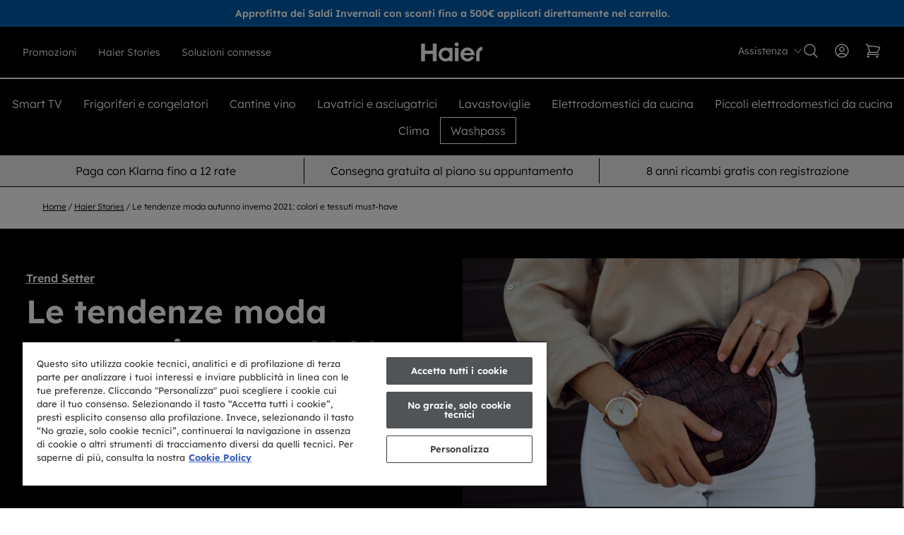

--- FILE ---
content_type: text/html; charset=utf-8
request_url: https://www.haier-europe.com/it_IT/blogs/news/tendenze-autunno-inverno
body_size: 54978
content:
<!doctype html>



<html lang="it-it" class="haier">
<head>
	<meta charset="UTF-8">
	<meta http-equiv="X-UA-Compatible" content="IE=edge">
	<meta name="viewport" content="width=device-width,initial-scale=1">

	<title>
		Tendenze moda autunno inverno 2021: i must have – Haier Italia
	</title>

	
	

	

	
		<meta name="description" content="Tutti i trend dalle collezioni autunno-inverno 2021/2022. Scopri quali colori, tessuti, capi e accessori segneranno la moda di questa stagione.">
	

	
	
	

	

	
		
			<meta property="og:title" content="Tendenze moda autunno inverno 2021: i must have">
		

		
			<meta property="og:description" content="Tutti i trend dalle collezioni autunno-inverno 2021/2022. Scopri quali colori, tessuti, capi e accessori segneranno la moda di questa stagione.">
		

		
	

	

	

	<link rel="canonical" href="https://www.haier-europe.com/it_IT/blogs/news/tendenze-autunno-inverno">

	
	
	<meta name="theme-color" content="">

	
		<link rel="icon" href="https://www.haier-europe.com/it_IT/cdn/shop/files/haier-favicon.svg?crop=center&amp;height=48&amp;v=1753711046&amp;width=48">
	

	<script>window.performance && window.performance.mark && window.performance.mark('shopify.content_for_header.start');</script><meta id="shopify-digital-wallet" name="shopify-digital-wallet" content="/76607389938/digital_wallets/dialog">
<meta name="shopify-checkout-api-token" content="ccac836fff2d0ddbc92243bee70a4d6c">
<meta id="in-context-paypal-metadata" data-shop-id="76607389938" data-venmo-supported="false" data-environment="production" data-locale="it_IT" data-paypal-v4="true" data-currency="EUR">
<link rel="alternate" type="application/atom+xml" title="Feed" href="/blogs/news.atom">
<script async src="https://www.haier-europe.com/it_IT/k-checkouts/internal/preloads.js?locale=it-IT"></script>
<script id="shopify-features" type="application/json">{"accessToken":"ccac836fff2d0ddbc92243bee70a4d6c","betas":["rich-media-storefront-analytics"],"domain":"www.haier-europe.com/it_IT","predictiveSearch":true,"shopId":76607389938,"locale":"it"}</script>
<script>var Shopify = Shopify || {};
Shopify.shop = "haier-italy-dtc.myshopify.com";
Shopify.locale = "it";
Shopify.currency = {"active":"EUR","rate":"1.0"};
Shopify.country = "IT";
Shopify.theme = {"name":"Hoover-Haier-Candy Theme","id":152223973618,"schema_name":"Hoover-Haier-Candy","schema_version":"1.0","theme_store_id":null,"role":"main"};
Shopify.theme.handle = "null";
Shopify.theme.style = {"id":null,"handle":null};
Shopify.cdnHost = "www.haier-europe.com/it_IT/cdn";
Shopify.routes = Shopify.routes || {};
Shopify.routes.root = "/it_IT/";</script>
<script type="module">!function(o){(o.Shopify=o.Shopify||{}).modules=!0}(window);</script>
<script>!function(o){function n(){var o=[];function n(){o.push(Array.prototype.slice.apply(arguments))}return n.q=o,n}var t=o.Shopify=o.Shopify||{};t.loadFeatures=n(),t.autoloadFeatures=n()}(window);</script>
<script id="shop-js-analytics" type="application/json">{"pageType":"article"}</script>
<script defer async type="module" src="https://www.haier-europe.com/it_IT/cdn/shopifycloud/shop-js/modules/v2/client.init-shop-cart-sync_B0kkjBRt.it.esm.js"></script>
<script defer async type="module" src="https://www.haier-europe.com/it_IT/cdn/shopifycloud/shop-js/modules/v2/chunk.common_AgTufRUD.esm.js"></script>
<script type="module">
  await import("//www.haier-europe.com/it_IT/cdn/shopifycloud/shop-js/modules/v2/client.init-shop-cart-sync_B0kkjBRt.it.esm.js");
await import("//www.haier-europe.com/it_IT/cdn/shopifycloud/shop-js/modules/v2/chunk.common_AgTufRUD.esm.js");

  window.Shopify.SignInWithShop?.initShopCartSync?.({"fedCMEnabled":true,"windoidEnabled":true});

</script>
<script id="__st">var __st={"a":76607389938,"offset":3600,"reqid":"e11f40a5-84f8-40bd-9656-011f66d11bd7-1768647364","pageurl":"www.haier-europe.com/it_IT/blogs\/news\/tendenze-autunno-inverno","s":"articles-591194915058","u":"2c57956aab2f","p":"article","rtyp":"article","rid":591194915058};</script>
<script>window.ShopifyPaypalV4VisibilityTracking = true;</script>
<script id="captcha-bootstrap">!function(){'use strict';const t='contact',e='account',n='new_comment',o=[[t,t],['blogs',n],['comments',n],[t,'customer']],c=[[e,'customer_login'],[e,'guest_login'],[e,'recover_customer_password'],[e,'create_customer']],r=t=>t.map((([t,e])=>`form[action*='/${t}']:not([data-nocaptcha='true']) input[name='form_type'][value='${e}']`)).join(','),a=t=>()=>t?[...document.querySelectorAll(t)].map((t=>t.form)):[];function s(){const t=[...o],e=r(t);return a(e)}const i='password',u='form_key',d=['recaptcha-v3-token','g-recaptcha-response','h-captcha-response',i],f=()=>{try{return window.sessionStorage}catch{return}},m='__shopify_v',_=t=>t.elements[u];function p(t,e,n=!1){try{const o=window.sessionStorage,c=JSON.parse(o.getItem(e)),{data:r}=function(t){const{data:e,action:n}=t;return t[m]||n?{data:e,action:n}:{data:t,action:n}}(c);for(const[e,n]of Object.entries(r))t.elements[e]&&(t.elements[e].value=n);n&&o.removeItem(e)}catch(o){console.error('form repopulation failed',{error:o})}}const l='form_type',E='cptcha';function T(t){t.dataset[E]=!0}const w=window,h=w.document,L='Shopify',v='ce_forms',y='captcha';let A=!1;((t,e)=>{const n=(g='f06e6c50-85a8-45c8-87d0-21a2b65856fe',I='https://cdn.shopify.com/shopifycloud/storefront-forms-hcaptcha/ce_storefront_forms_captcha_hcaptcha.v1.5.2.iife.js',D={infoText:'Protetto da hCaptcha',privacyText:'Privacy',termsText:'Termini'},(t,e,n)=>{const o=w[L][v],c=o.bindForm;if(c)return c(t,g,e,D).then(n);var r;o.q.push([[t,g,e,D],n]),r=I,A||(h.body.append(Object.assign(h.createElement('script'),{id:'captcha-provider',async:!0,src:r})),A=!0)});var g,I,D;w[L]=w[L]||{},w[L][v]=w[L][v]||{},w[L][v].q=[],w[L][y]=w[L][y]||{},w[L][y].protect=function(t,e){n(t,void 0,e),T(t)},Object.freeze(w[L][y]),function(t,e,n,w,h,L){const[v,y,A,g]=function(t,e,n){const i=e?o:[],u=t?c:[],d=[...i,...u],f=r(d),m=r(i),_=r(d.filter((([t,e])=>n.includes(e))));return[a(f),a(m),a(_),s()]}(w,h,L),I=t=>{const e=t.target;return e instanceof HTMLFormElement?e:e&&e.form},D=t=>v().includes(t);t.addEventListener('submit',(t=>{const e=I(t);if(!e)return;const n=D(e)&&!e.dataset.hcaptchaBound&&!e.dataset.recaptchaBound,o=_(e),c=g().includes(e)&&(!o||!o.value);(n||c)&&t.preventDefault(),c&&!n&&(function(t){try{if(!f())return;!function(t){const e=f();if(!e)return;const n=_(t);if(!n)return;const o=n.value;o&&e.removeItem(o)}(t);const e=Array.from(Array(32),(()=>Math.random().toString(36)[2])).join('');!function(t,e){_(t)||t.append(Object.assign(document.createElement('input'),{type:'hidden',name:u})),t.elements[u].value=e}(t,e),function(t,e){const n=f();if(!n)return;const o=[...t.querySelectorAll(`input[type='${i}']`)].map((({name:t})=>t)),c=[...d,...o],r={};for(const[a,s]of new FormData(t).entries())c.includes(a)||(r[a]=s);n.setItem(e,JSON.stringify({[m]:1,action:t.action,data:r}))}(t,e)}catch(e){console.error('failed to persist form',e)}}(e),e.submit())}));const S=(t,e)=>{t&&!t.dataset[E]&&(n(t,e.some((e=>e===t))),T(t))};for(const o of['focusin','change'])t.addEventListener(o,(t=>{const e=I(t);D(e)&&S(e,y())}));const B=e.get('form_key'),M=e.get(l),P=B&&M;t.addEventListener('DOMContentLoaded',(()=>{const t=y();if(P)for(const e of t)e.elements[l].value===M&&p(e,B);[...new Set([...A(),...v().filter((t=>'true'===t.dataset.shopifyCaptcha))])].forEach((e=>S(e,t)))}))}(h,new URLSearchParams(w.location.search),n,t,e,['guest_login'])})(!0,!0)}();</script>
<script data-source-attribution="shopify.loadfeatures" defer src="https://www.haier-europe.com/it_IT/cdn/shopifycloud/storefront/assets/storefront/load_feature-a0a9edcb.js" crossorigin="anonymous"></script>
<script data-source-attribution="shopify.dynamic_checkout.dynamic.init">var Shopify=Shopify||{};Shopify.PaymentButton=Shopify.PaymentButton||{isStorefrontPortableWallets:!0,init:function(){window.Shopify.PaymentButton.init=function(){};var t=document.createElement("script");t.src="https://www.haier-europe.com/it_IT/cdn/shopifycloud/portable-wallets/latest/portable-wallets.it.js",t.type="module",document.head.appendChild(t)}};
</script>
<script data-source-attribution="shopify.dynamic_checkout.buyer_consent">
  function portableWalletsHideBuyerConsent(e){var t=document.getElementById("shopify-buyer-consent"),n=document.getElementById("shopify-subscription-policy-button");t&&n&&(t.classList.add("hidden"),t.setAttribute("aria-hidden","true"),n.removeEventListener("click",e))}function portableWalletsShowBuyerConsent(e){var t=document.getElementById("shopify-buyer-consent"),n=document.getElementById("shopify-subscription-policy-button");t&&n&&(t.classList.remove("hidden"),t.removeAttribute("aria-hidden"),n.addEventListener("click",e))}window.Shopify?.PaymentButton&&(window.Shopify.PaymentButton.hideBuyerConsent=portableWalletsHideBuyerConsent,window.Shopify.PaymentButton.showBuyerConsent=portableWalletsShowBuyerConsent);
</script>
<script data-source-attribution="shopify.dynamic_checkout.cart.bootstrap">document.addEventListener("DOMContentLoaded",(function(){function t(){return document.querySelector("shopify-accelerated-checkout-cart, shopify-accelerated-checkout")}if(t())Shopify.PaymentButton.init();else{new MutationObserver((function(e,n){t()&&(Shopify.PaymentButton.init(),n.disconnect())})).observe(document.body,{childList:!0,subtree:!0})}}));
</script>
<link id="shopify-accelerated-checkout-styles" rel="stylesheet" media="screen" href="https://www.haier-europe.com/it_IT/cdn/shopifycloud/portable-wallets/latest/accelerated-checkout-backwards-compat.css" crossorigin="anonymous">
<style id="shopify-accelerated-checkout-cart">
        #shopify-buyer-consent {
  margin-top: 1em;
  display: inline-block;
  width: 100%;
}

#shopify-buyer-consent.hidden {
  display: none;
}

#shopify-subscription-policy-button {
  background: none;
  border: none;
  padding: 0;
  text-decoration: underline;
  font-size: inherit;
  cursor: pointer;
}

#shopify-subscription-policy-button::before {
  box-shadow: none;
}

      </style>

<script>window.performance && window.performance.mark && window.performance.mark('shopify.content_for_header.end');</script>

	

	

	

	

	

	
	
	

	<script>
window.uetq = window.uetq || [];
window.uetq.push('consent', 'default', {
    'ad_storage': 'denied'
    });
</script>


	<script>
		(function(w,d,t,r,u)
		{
			var f,n,i;
			w[u]=w[u]||[],f=function()
			{
				var o={ti:"", enableAutoSpaTracking: true};
				o.q=w[u],w[u]=new UET(o),w[u].push("pageLoad")
			},
			n=d.createElement(t),n.src=r,n.async=1,n.onload=n.onreadystatechange=function()
			{
				var s=this.readyState;
				s&&s!=="loaded"&&s!=="complete"||(f(),n.onload=n.onreadystatechange=null)
			},
			i=d.getElementsByTagName(t)[0],i.parentNode.insertBefore(n,i)
		})
		(window,document,"script","//bat.bing.com/bat.js","uetq");
	</script>

	
	
	
	

	

	

	

	
		<script type="text/javascript" src="https://api.feefo.com/api/javascript/Haier-IT" data-reload="1" async></script>
	

	

	

	
		<script src="https://cscoreproweustor.blob.core.windows.net/widget/scripts/cswidget.loader.js" id="cswidgetloaderjs" data-reload="1" defer></script>
	


	

	

	

	
		<script src="https://www.paypal.com/sdk/js?client-id=BAAuOqva-uOqPiEDqyCneOw6AVXqcVNp1m55K6gs-aa2UsvzQ9GWZ_JKmrtm5t6gXQ1gM9f9IxICyorzGE&amp;components=messages,buttons" data-namespace="PayPalSDK"></script>
	

		<script type="text/javascript" src="https://cdn.cookielaw.org/consent/7d706947-8c8d-4c5d-ba9a-650c211c3d9a/OtAutoBlock.js"></script>
	

	<link href="https://www.haier-europe.com/it_IT/cdn/shop/t/2/assets/theme.css?v=33742429692051995141764681409" rel="stylesheet" type="text/css" media="all">
<!-- BEGIN app block: shopify://apps/onetrust-consent-management/blocks/consent_management/a0f47f36-e440-438e-946e-6f1b3963b606 -->
<script src="https://cdn.shopify.com/extensions/f2dc2781-781c-4b62-b8ed-c5471f514e1a/51194b6b0c9144e9e9b055cb483ad8365a43092e/assets/storefront-consent.js"></script>
<script id="onetrust-script" src="https://cdn.cookielaw.org/scripttemplates/otSDKStub.js" type="text/javascript" charset="UTF-8" data-domain-script="7d706947-8c8d-4c5d-ba9a-650c211c3d9a" data-shopify-consent-mapping="{&quot;analytics&quot;:[&quot;C0002&quot;],&quot;marketing&quot;:[&quot;C0004&quot;],&quot;preferences&quot;:[&quot;C0003&quot;],&quot;sale_of_data&quot;:[&quot;C0004&quot;]}"></script><!-- END app block --><!-- BEGIN app block: shopify://apps/smart-filter-search/blocks/app-embed/5cc1944c-3014-4a2a-af40-7d65abc0ef73 --><style>.gf-block-title h3, 
.gf-block-title .h3,
.gf-form-input-inner label {
  font-size: 15px !important;
  color: #3a3a3a !important;
  text-transform: uppercase !important;
  font-weight: 700 !important;
}
.gf-option-block .gf-btn-show-more{
  font-size: 15px !important;
  text-transform: none !important;
  font-weight: normal !important;
}
.gf-option-block ul li a, 
.gf-option-block ul li button, 
.gf-option-block ul li a span.gf-count,
.gf-option-block ul li button span.gf-count,
.gf-clear, 
.gf-clear-all, 
.selected-item.gf-option-label a,
.gf-form-input-inner select,
.gf-refine-toggle{
  font-size: 15px !important;
  color: #000000 !important;
  text-transform: none !important;
  font-weight: normal !important;
}

.gf-refine-toggle-mobile,
.gf-form-button-group button {
  font-size: 15px !important;
  text-transform: none !important;
  font-weight: normal !important;
  color: #3a3a3a !important;
  border: 1px solid #bfbfbf !important;
  background: #ffffff !important;
}
.gf-option-block-box-rectangle.gf-option-block ul li.gf-box-rectangle a,
.gf-option-block-box-rectangle.gf-option-block ul li.gf-box-rectangle button {
  border-color: #000000 !important;
}
.gf-option-block-box-rectangle.gf-option-block ul li.gf-box-rectangle a.checked,
.gf-option-block-box-rectangle.gf-option-block ul li.gf-box-rectangle button.checked{
  color: #fff !important;
  background-color: #000000 !important;
}
@media (min-width: 768px) {
  .gf-option-block-box-rectangle.gf-option-block ul li.gf-box-rectangle button:hover,
  .gf-option-block-box-rectangle.gf-option-block ul li.gf-box-rectangle a:hover {
    color: #fff !important;
    background-color: #000000 !important;	
  }
}
.gf-option-block.gf-option-block-select select {
  color: #000000 !important;
}

#gf-form.loaded, .gf-YMM-forms.loaded {
  background: #FFFFFF !important;
}
#gf-form h2, .gf-YMM-forms h2 {
  color: #3a3a3a !important;
}
#gf-form label, .gf-YMM-forms label{
  color: #3a3a3a !important;
}
.gf-form-input-wrapper select, 
.gf-form-input-wrapper input{
  border: 1px solid #DEDEDE !important;
  background-color: #FFFFFF !important;
  border-radius: 0px !important;
}
#gf-form .gf-form-button-group button, .gf-YMM-forms .gf-form-button-group button{
  color: #FFFFFF !important;
  background: #3a3a3a !important;
  border-radius: 0px !important;
}

.spf-product-card.spf-product-card__template-3 .spf-product__info.hover{
  background: #FFFFFF;
}
a.spf-product-card__image-wrapper{
  padding-top: 100%;
}
.h4.spf-product-card__title a{
  color: #333333;
  font-size: 15px;
   font-family: inherit;     font-style: normal;
  text-transform: none;
}
.h4.spf-product-card__title a:hover{
  color: #000000;
}
.spf-product-card button.spf-product__form-btn-addtocart{
  font-size: 14px;
   font-family: inherit;   font-weight: normal;   font-style: normal;   text-transform: none;
}
.spf-product-card button.spf-product__form-btn-addtocart,
.spf-product-card.spf-product-card__template-4 a.open-quick-view,
.spf-product-card.spf-product-card__template-5 a.open-quick-view,
#gfqv-btn{
  color: #FFFFFF !important;
  border: 1px solid #333333 !important;
  background: #333333 !important;
}
.spf-product-card button.spf-product__form-btn-addtocart:hover,
.spf-product-card.spf-product-card__template-4 a.open-quick-view:hover,
.spf-product-card.spf-product-card__template-5 a.open-quick-view:hover{
  color: #FFFFFF !important;
  border: 1px solid #000000 !important;
  background: #000000 !important;
}
span.spf-product__label.spf-product__label-soldout{
  color: #ffffff;
  background: #989898;
}
span.spf-product__label.spf-product__label-sale{
  color: #F0F0F0;
  background: #d21625;
}
.spf-product-card__vendor a{
  color: #969595;
  font-size: 13px;
   font-family: inherit;   font-weight: normal;   font-style: normal; }
.spf-product-card__vendor a:hover{
  color: #969595;
}
.spf-product-card__price-wrapper{
  font-size: 14px;
}
.spf-image-ratio{
  padding-top:100% !important;
}
.spf-product-card__oldprice,
.spf-product-card__saleprice,
.spf-product-card__price,
.gfqv-product-card__oldprice,
.gfqv-product-card__saleprice,
.gfqv-product-card__price
{
  font-size: 14px;
   font-family: inherit;   font-weight: normal;   font-style: normal; }

span.spf-product-card__price, span.gfqv-product-card__price{
  color: #141414;
}
span.spf-product-card__oldprice, span.gfqv-product-card__oldprice{
  color: #969595;
}
span.spf-product-card__saleprice, span.gfqv-product-card__saleprice{
  color: #d21625;
}
</style><style>#gf-tree .noUi-base, #gf-tree .noUi-connects {
    height: 3px !important;
}
#gf-tree .noUi-connect {
    display: block !important;
    background: #000000 !important;
}
#gf-tree .noUi-handle {
    top: -10px !important;
    border: 8px solid #333 !important;
    background: #fff !important;
    cursor: grab !important;
}
#gf-tree .noUi-handle.noUi-handle-lower {
    right: -10px !important;
}
#gf-tree .noUi-target {
  height: auto;
  border: none;
  box-shadow: none;
 background: transparent;
}</style><script></script><script>
  const productGrid = document.querySelector('[data-globo-filter-items]')
  if(productGrid){
    if( productGrid.id ){
      productGrid.setAttribute('old-id', productGrid.id)
    }
    productGrid.id = 'gf-products';
  }
</script>
<script>if(window.AVADA_SPEED_WHITELIST){const spfs_w = new RegExp("smart-product-filter-search", 'i'); if(Array.isArray(window.AVADA_SPEED_WHITELIST)){window.AVADA_SPEED_WHITELIST.push(spfs_w);}else{window.AVADA_SPEED_WHITELIST = [spfs_w];}} </script><!-- END app block --><script src="https://cdn.shopify.com/extensions/019bc61e-e0df-75dc-ad8c-8494619f160e/smart-product-filters-608/assets/globo.filter.min.js" type="text/javascript" defer></script>
<meta property="og:image" content="https://cdn.shopify.com/s/files/1/0766/0738/9938/articles/7b0cdf1f-687f-f337-c06c-bcd91c9ac2b9_c987bdf4-465e-4fdf-8295-a16fd22046f4.jpg?v=1764760038">
<meta property="og:image:secure_url" content="https://cdn.shopify.com/s/files/1/0766/0738/9938/articles/7b0cdf1f-687f-f337-c06c-bcd91c9ac2b9_c987bdf4-465e-4fdf-8295-a16fd22046f4.jpg?v=1764760038">
<meta property="og:image:width" content="1600">
<meta property="og:image:height" content="900">
<meta property="og:image:alt" content="tendenze moda autunno inverno">
<link href="https://monorail-edge.shopifysvc.com" rel="dns-prefetch">
<script>(function(){if ("sendBeacon" in navigator && "performance" in window) {try {var session_token_from_headers = performance.getEntriesByType('navigation')[0].serverTiming.find(x => x.name == '_s').description;} catch {var session_token_from_headers = undefined;}var session_cookie_matches = document.cookie.match(/_shopify_s=([^;]*)/);var session_token_from_cookie = session_cookie_matches && session_cookie_matches.length === 2 ? session_cookie_matches[1] : "";var session_token = session_token_from_headers || session_token_from_cookie || "";function handle_abandonment_event(e) {var entries = performance.getEntries().filter(function(entry) {return /monorail-edge.shopifysvc.com/.test(entry.name);});if (!window.abandonment_tracked && entries.length === 0) {window.abandonment_tracked = true;var currentMs = Date.now();var navigation_start = performance.timing.navigationStart;var payload = {shop_id: 76607389938,url: window.location.href,navigation_start,duration: currentMs - navigation_start,session_token,page_type: "article"};window.navigator.sendBeacon("https://monorail-edge.shopifysvc.com/v1/produce", JSON.stringify({schema_id: "online_store_buyer_site_abandonment/1.1",payload: payload,metadata: {event_created_at_ms: currentMs,event_sent_at_ms: currentMs}}));}}window.addEventListener('pagehide', handle_abandonment_event);}}());</script>
<script id="web-pixels-manager-setup">(function e(e,d,r,n,o){if(void 0===o&&(o={}),!Boolean(null===(a=null===(i=window.Shopify)||void 0===i?void 0:i.analytics)||void 0===a?void 0:a.replayQueue)){var i,a;window.Shopify=window.Shopify||{};var t=window.Shopify;t.analytics=t.analytics||{};var s=t.analytics;s.replayQueue=[],s.publish=function(e,d,r){return s.replayQueue.push([e,d,r]),!0};try{self.performance.mark("wpm:start")}catch(e){}var l=function(){var e={modern:/Edge?\/(1{2}[4-9]|1[2-9]\d|[2-9]\d{2}|\d{4,})\.\d+(\.\d+|)|Firefox\/(1{2}[4-9]|1[2-9]\d|[2-9]\d{2}|\d{4,})\.\d+(\.\d+|)|Chrom(ium|e)\/(9{2}|\d{3,})\.\d+(\.\d+|)|(Maci|X1{2}).+ Version\/(15\.\d+|(1[6-9]|[2-9]\d|\d{3,})\.\d+)([,.]\d+|)( \(\w+\)|)( Mobile\/\w+|) Safari\/|Chrome.+OPR\/(9{2}|\d{3,})\.\d+\.\d+|(CPU[ +]OS|iPhone[ +]OS|CPU[ +]iPhone|CPU IPhone OS|CPU iPad OS)[ +]+(15[._]\d+|(1[6-9]|[2-9]\d|\d{3,})[._]\d+)([._]\d+|)|Android:?[ /-](13[3-9]|1[4-9]\d|[2-9]\d{2}|\d{4,})(\.\d+|)(\.\d+|)|Android.+Firefox\/(13[5-9]|1[4-9]\d|[2-9]\d{2}|\d{4,})\.\d+(\.\d+|)|Android.+Chrom(ium|e)\/(13[3-9]|1[4-9]\d|[2-9]\d{2}|\d{4,})\.\d+(\.\d+|)|SamsungBrowser\/([2-9]\d|\d{3,})\.\d+/,legacy:/Edge?\/(1[6-9]|[2-9]\d|\d{3,})\.\d+(\.\d+|)|Firefox\/(5[4-9]|[6-9]\d|\d{3,})\.\d+(\.\d+|)|Chrom(ium|e)\/(5[1-9]|[6-9]\d|\d{3,})\.\d+(\.\d+|)([\d.]+$|.*Safari\/(?![\d.]+ Edge\/[\d.]+$))|(Maci|X1{2}).+ Version\/(10\.\d+|(1[1-9]|[2-9]\d|\d{3,})\.\d+)([,.]\d+|)( \(\w+\)|)( Mobile\/\w+|) Safari\/|Chrome.+OPR\/(3[89]|[4-9]\d|\d{3,})\.\d+\.\d+|(CPU[ +]OS|iPhone[ +]OS|CPU[ +]iPhone|CPU IPhone OS|CPU iPad OS)[ +]+(10[._]\d+|(1[1-9]|[2-9]\d|\d{3,})[._]\d+)([._]\d+|)|Android:?[ /-](13[3-9]|1[4-9]\d|[2-9]\d{2}|\d{4,})(\.\d+|)(\.\d+|)|Mobile Safari.+OPR\/([89]\d|\d{3,})\.\d+\.\d+|Android.+Firefox\/(13[5-9]|1[4-9]\d|[2-9]\d{2}|\d{4,})\.\d+(\.\d+|)|Android.+Chrom(ium|e)\/(13[3-9]|1[4-9]\d|[2-9]\d{2}|\d{4,})\.\d+(\.\d+|)|Android.+(UC? ?Browser|UCWEB|U3)[ /]?(15\.([5-9]|\d{2,})|(1[6-9]|[2-9]\d|\d{3,})\.\d+)\.\d+|SamsungBrowser\/(5\.\d+|([6-9]|\d{2,})\.\d+)|Android.+MQ{2}Browser\/(14(\.(9|\d{2,})|)|(1[5-9]|[2-9]\d|\d{3,})(\.\d+|))(\.\d+|)|K[Aa][Ii]OS\/(3\.\d+|([4-9]|\d{2,})\.\d+)(\.\d+|)/},d=e.modern,r=e.legacy,n=navigator.userAgent;return n.match(d)?"modern":n.match(r)?"legacy":"unknown"}(),u="modern"===l?"modern":"legacy",c=(null!=n?n:{modern:"",legacy:""})[u],f=function(e){return[e.baseUrl,"/wpm","/b",e.hashVersion,"modern"===e.buildTarget?"m":"l",".js"].join("")}({baseUrl:d,hashVersion:r,buildTarget:u}),m=function(e){var d=e.version,r=e.bundleTarget,n=e.surface,o=e.pageUrl,i=e.monorailEndpoint;return{emit:function(e){var a=e.status,t=e.errorMsg,s=(new Date).getTime(),l=JSON.stringify({metadata:{event_sent_at_ms:s},events:[{schema_id:"web_pixels_manager_load/3.1",payload:{version:d,bundle_target:r,page_url:o,status:a,surface:n,error_msg:t},metadata:{event_created_at_ms:s}}]});if(!i)return console&&console.warn&&console.warn("[Web Pixels Manager] No Monorail endpoint provided, skipping logging."),!1;try{return self.navigator.sendBeacon.bind(self.navigator)(i,l)}catch(e){}var u=new XMLHttpRequest;try{return u.open("POST",i,!0),u.setRequestHeader("Content-Type","text/plain"),u.send(l),!0}catch(e){return console&&console.warn&&console.warn("[Web Pixels Manager] Got an unhandled error while logging to Monorail."),!1}}}}({version:r,bundleTarget:l,surface:e.surface,pageUrl:self.location.href,monorailEndpoint:e.monorailEndpoint});try{o.browserTarget=l,function(e){var d=e.src,r=e.async,n=void 0===r||r,o=e.onload,i=e.onerror,a=e.sri,t=e.scriptDataAttributes,s=void 0===t?{}:t,l=document.createElement("script"),u=document.querySelector("head"),c=document.querySelector("body");if(l.async=n,l.src=d,a&&(l.integrity=a,l.crossOrigin="anonymous"),s)for(var f in s)if(Object.prototype.hasOwnProperty.call(s,f))try{l.dataset[f]=s[f]}catch(e){}if(o&&l.addEventListener("load",o),i&&l.addEventListener("error",i),u)u.appendChild(l);else{if(!c)throw new Error("Did not find a head or body element to append the script");c.appendChild(l)}}({src:f,async:!0,onload:function(){if(!function(){var e,d;return Boolean(null===(d=null===(e=window.Shopify)||void 0===e?void 0:e.analytics)||void 0===d?void 0:d.initialized)}()){var d=window.webPixelsManager.init(e)||void 0;if(d){var r=window.Shopify.analytics;r.replayQueue.forEach((function(e){var r=e[0],n=e[1],o=e[2];d.publishCustomEvent(r,n,o)})),r.replayQueue=[],r.publish=d.publishCustomEvent,r.visitor=d.visitor,r.initialized=!0}}},onerror:function(){return m.emit({status:"failed",errorMsg:"".concat(f," has failed to load")})},sri:function(e){var d=/^sha384-[A-Za-z0-9+/=]+$/;return"string"==typeof e&&d.test(e)}(c)?c:"",scriptDataAttributes:o}),m.emit({status:"loading"})}catch(e){m.emit({status:"failed",errorMsg:(null==e?void 0:e.message)||"Unknown error"})}}})({shopId: 76607389938,storefrontBaseUrl: "https://www.haier-europe.com/it_IT/",extensionsBaseUrl: "https://extensions.shopifycdn.com/cdn/shopifycloud/web-pixels-manager",monorailEndpoint: "https://monorail-edge.shopifysvc.com/unstable/produce_batch",surface: "storefront-renderer",enabledBetaFlags: ["2dca8a86"],webPixelsConfigList: [{"id":"100958450","eventPayloadVersion":"1","runtimeContext":"LAX","scriptVersion":"237","type":"CUSTOM","privacyPurposes":[],"name":"Haier_events"},{"id":"shopify-app-pixel","configuration":"{}","eventPayloadVersion":"v1","runtimeContext":"STRICT","scriptVersion":"0450","apiClientId":"shopify-pixel","type":"APP","privacyPurposes":["ANALYTICS","MARKETING"]},{"id":"shopify-custom-pixel","eventPayloadVersion":"v1","runtimeContext":"LAX","scriptVersion":"0450","apiClientId":"shopify-pixel","type":"CUSTOM","privacyPurposes":["ANALYTICS","MARKETING"]}],isMerchantRequest: false,initData: {"shop":{"name":"Haier Italia","paymentSettings":{"currencyCode":"EUR"},"myshopifyDomain":"haier-italy-dtc.myshopify.com","countryCode":"IT","storefrontUrl":"https:\/\/www.haier-europe.com\/it_IT\/"},"customer":null,"cart":null,"checkout":null,"productVariants":[],"purchasingCompany":null},},"https://www.haier-europe.com/it_IT/cdn","fcfee988w5aeb613cpc8e4bc33m6693e112",{"modern":"","legacy":""},{"shopId":"76607389938","storefrontBaseUrl":"https:\/\/www.haier-europe.com\/it_IT\/","extensionBaseUrl":"https:\/\/extensions.shopifycdn.com\/cdn\/shopifycloud\/web-pixels-manager","surface":"storefront-renderer","enabledBetaFlags":"[\"2dca8a86\"]","isMerchantRequest":"false","hashVersion":"fcfee988w5aeb613cpc8e4bc33m6693e112","publish":"custom","events":"[[\"page_viewed\",{}]]"});</script><script>
  window.ShopifyAnalytics = window.ShopifyAnalytics || {};
  window.ShopifyAnalytics.meta = window.ShopifyAnalytics.meta || {};
  window.ShopifyAnalytics.meta.currency = 'EUR';
  var meta = {"page":{"pageType":"article","resourceType":"article","resourceId":591194915058,"requestId":"e11f40a5-84f8-40bd-9656-011f66d11bd7-1768647364"}};
  for (var attr in meta) {
    window.ShopifyAnalytics.meta[attr] = meta[attr];
  }
</script>
<script class="analytics">
  (function () {
    var customDocumentWrite = function(content) {
      var jquery = null;

      if (window.jQuery) {
        jquery = window.jQuery;
      } else if (window.Checkout && window.Checkout.$) {
        jquery = window.Checkout.$;
      }

      if (jquery) {
        jquery('body').append(content);
      }
    };

    var hasLoggedConversion = function(token) {
      if (token) {
        return document.cookie.indexOf('loggedConversion=' + token) !== -1;
      }
      return false;
    }

    var setCookieIfConversion = function(token) {
      if (token) {
        var twoMonthsFromNow = new Date(Date.now());
        twoMonthsFromNow.setMonth(twoMonthsFromNow.getMonth() + 2);

        document.cookie = 'loggedConversion=' + token + '; expires=' + twoMonthsFromNow;
      }
    }

    var trekkie = window.ShopifyAnalytics.lib = window.trekkie = window.trekkie || [];
    if (trekkie.integrations) {
      return;
    }
    trekkie.methods = [
      'identify',
      'page',
      'ready',
      'track',
      'trackForm',
      'trackLink'
    ];
    trekkie.factory = function(method) {
      return function() {
        var args = Array.prototype.slice.call(arguments);
        args.unshift(method);
        trekkie.push(args);
        return trekkie;
      };
    };
    for (var i = 0; i < trekkie.methods.length; i++) {
      var key = trekkie.methods[i];
      trekkie[key] = trekkie.factory(key);
    }
    trekkie.load = function(config) {
      trekkie.config = config || {};
      trekkie.config.initialDocumentCookie = document.cookie;
      var first = document.getElementsByTagName('script')[0];
      var script = document.createElement('script');
      script.type = 'text/javascript';
      script.onerror = function(e) {
        var scriptFallback = document.createElement('script');
        scriptFallback.type = 'text/javascript';
        scriptFallback.onerror = function(error) {
                var Monorail = {
      produce: function produce(monorailDomain, schemaId, payload) {
        var currentMs = new Date().getTime();
        var event = {
          schema_id: schemaId,
          payload: payload,
          metadata: {
            event_created_at_ms: currentMs,
            event_sent_at_ms: currentMs
          }
        };
        return Monorail.sendRequest("https://" + monorailDomain + "/v1/produce", JSON.stringify(event));
      },
      sendRequest: function sendRequest(endpointUrl, payload) {
        // Try the sendBeacon API
        if (window && window.navigator && typeof window.navigator.sendBeacon === 'function' && typeof window.Blob === 'function' && !Monorail.isIos12()) {
          var blobData = new window.Blob([payload], {
            type: 'text/plain'
          });

          if (window.navigator.sendBeacon(endpointUrl, blobData)) {
            return true;
          } // sendBeacon was not successful

        } // XHR beacon

        var xhr = new XMLHttpRequest();

        try {
          xhr.open('POST', endpointUrl);
          xhr.setRequestHeader('Content-Type', 'text/plain');
          xhr.send(payload);
        } catch (e) {
          console.log(e);
        }

        return false;
      },
      isIos12: function isIos12() {
        return window.navigator.userAgent.lastIndexOf('iPhone; CPU iPhone OS 12_') !== -1 || window.navigator.userAgent.lastIndexOf('iPad; CPU OS 12_') !== -1;
      }
    };
    Monorail.produce('monorail-edge.shopifysvc.com',
      'trekkie_storefront_load_errors/1.1',
      {shop_id: 76607389938,
      theme_id: 152223973618,
      app_name: "storefront",
      context_url: window.location.href,
      source_url: "//www.haier-europe.com/it_IT/cdn/s/trekkie.storefront.cd680fe47e6c39ca5d5df5f0a32d569bc48c0f27.min.js"});

        };
        scriptFallback.async = true;
        scriptFallback.src = '//www.haier-europe.com/it_IT/cdn/s/trekkie.storefront.cd680fe47e6c39ca5d5df5f0a32d569bc48c0f27.min.js';
        first.parentNode.insertBefore(scriptFallback, first);
      };
      script.async = true;
      script.src = '//www.haier-europe.com/it_IT/cdn/s/trekkie.storefront.cd680fe47e6c39ca5d5df5f0a32d569bc48c0f27.min.js';
      first.parentNode.insertBefore(script, first);
    };
    trekkie.load(
      {"Trekkie":{"appName":"storefront","development":false,"defaultAttributes":{"shopId":76607389938,"isMerchantRequest":null,"themeId":152223973618,"themeCityHash":"3186276301860484968","contentLanguage":"it","currency":"EUR"},"isServerSideCookieWritingEnabled":true,"monorailRegion":"shop_domain","enabledBetaFlags":["65f19447"]},"Session Attribution":{},"S2S":{"facebookCapiEnabled":false,"source":"trekkie-storefront-renderer","apiClientId":580111}}
    );

    var loaded = false;
    trekkie.ready(function() {
      if (loaded) return;
      loaded = true;

      window.ShopifyAnalytics.lib = window.trekkie;

      var originalDocumentWrite = document.write;
      document.write = customDocumentWrite;
      try { window.ShopifyAnalytics.merchantGoogleAnalytics.call(this); } catch(error) {};
      document.write = originalDocumentWrite;

      window.ShopifyAnalytics.lib.page(null,{"pageType":"article","resourceType":"article","resourceId":591194915058,"requestId":"e11f40a5-84f8-40bd-9656-011f66d11bd7-1768647364","shopifyEmitted":true});

      var match = window.location.pathname.match(/checkouts\/(.+)\/(thank_you|post_purchase)/)
      var token = match? match[1]: undefined;
      if (!hasLoggedConversion(token)) {
        setCookieIfConversion(token);
        
      }
    });


        var eventsListenerScript = document.createElement('script');
        eventsListenerScript.async = true;
        eventsListenerScript.src = "//www.haier-europe.com/it_IT/cdn/shopifycloud/storefront/assets/shop_events_listener-3da45d37.js";
        document.getElementsByTagName('head')[0].appendChild(eventsListenerScript);

})();</script>
<script defer src="https://www.haier-europe.com/it_IT/cdn/shopifycloud/perf-kit/shopify-perf-kit-3.0.4.min.js" data-application="storefront-renderer" data-shop-id="76607389938" data-render-region="gcp-europe-west1" data-page-type="article" data-theme-instance-id="152223973618" data-theme-name="Hoover-Haier-Candy" data-theme-version="1.0" data-monorail-region="shop_domain" data-resource-timing-sampling-rate="10" data-shs="true" data-shs-beacon="true" data-shs-export-with-fetch="true" data-shs-logs-sample-rate="1" data-shs-beacon-endpoint="https://it.haier-europe.com/api/collect"></script>
<meta name="generator" content="Kleecks"><meta name="robots" content="INDEX,FOLLOW"><link rel="alternate" href="https://www.haier-europe.com/it_IT/blogs/news/tendenze-autunno-inverno" hreflang="it-it"><link rel="alternate" href="https://www.haier-europe.com/locale.html" hreflang="x-default"><link rel="alternate" href="https://www.haier-europe.com/de_DE/blog/modetrends-fur-herbst-winter-must-haves-farben-stoffen/" hreflang="de-de"><link rel="alternate" href="https://www.haier-europe.com/fr_FR/blog/tendances-mode-utomne-hiver-couleurs-tissus-incontournables/" hreflang="fr-fr"><link rel="alternate" href="https://www.haier-europe.com/en_GB/blog/fall-winter-fashion-trends-must-have-colours-fabrics/" hreflang="en-gb"><meta property="og:url" content="https://www.haier-europe.com/it_IT/blogs/news/tendenze-autunno-inverno"><meta property="og:type" content="website"><meta property="og:locale" content="it_IT"><meta name="twitter:title" content="Tendenze moda autunno inverno 2021: i must have – Haier Italia"><meta name="twitter:url" content="https://www.haier-europe.com/it_IT/blogs/news/tendenze-autunno-inverno"><meta name="twitter:description" content="Tutti i trend dalle collezioni autunno-inverno 2021/2022. Scopri quali colori, tessuti, capi e accessori segneranno la moda di questa stagione."><meta name="twitter:card" content="summary"><style>* {
  -webkit-transition: none !important;
  -moz-transition: none !important;
  -o-transition: none !important;
  -ms-transition: none !important;
  transition: none !important;
}</style></head>



<body class="haier template-article KL-D-2 KL-LANG-it KL-P_URL_1-blogs KL-P_URL_2-news KL-URL-tendenze-autunno-inverno KL-URL-LEVEL-4 KL-CMS_URL-LEVEL-3 KL-UA-BOT KL-UA-DESKTOP sp-NEWS KL-SUB-blog_article">

	<div id="shopify-section-header" class="shopify-section section-header">


	
		<div class="announcement size-0875 semibold aligncenter nooverflow primary-colorbg ease" style="--blocks: 1; --current: 0; --interval: 7;">
			<div class="announcement-wrapper fullwidth flex blocks-1">
				


	<div class="announcement-inner paddingx-16 paddingy-10 fullwidth flex-noshrink"><a class="nounderline" href="https://www.haier-europe.com/it_IT/collections/promozioni-haier-shop">
<div class="announcement__inner-text white">
				

				Approfitta dei Saldi Invernali con sconti fino a 500€ applicati direttamente nel carrello.
			</div></a></div>

			</div>
		</div>
	


<header class="header relative white blackbg has-announcement">
	<div class="">

		<div class="header-top-wrapper">
			<div class="header-top-menu menu-left show-tablet">
				<button class="header__toggle white" type="button" aria-label="Menu">
					<span></span>
					<span></span>
					<span></span>
					<span></span>
				</button>
			</div>

			
				<div class="header-top-menu menu-left hide-tablet">
					

<ul class="menu-standard boxcontainer size-0875 nolist marginy-0 padding-0">
	
		

		
			<li class="nav-item" role="menuitem">
				<a href="/it_IT/pages/promozioni" class="link header__nav-link nounderline">
					Promozioni
				</a>
			</li>
		
	
		

		
			<li class="nav-item" role="menuitem">
				<a href="/it_IT/blogs/news" class="link header__nav-link nounderline">
					Haier Stories
				</a>
			</li>
		
	
		

		
			<li class="nav-item" role="menuitem">
				<a href="/it_IT/pages/connettivita" class="link header__nav-link nounderline">
					Soluzioni connesse
				</a>
			</li>
		
	
</ul>
				</div>
			


			<div class="header-logo">
				
					

					<a href="https://www.haier-europe.com/it_IT/" aria-label="Home">
						<figure class="header__logo">
							<img alt="" src="https://www.haier-europe.com/it_IT/cdn/shop/files/haier-white.svg?v=1751919822&amp;width=400" width="374" height="120" style="--max-height: 1.75rem; --mobile-max-height: 1.25rem;">
						</figure>
					</a>
				
			</div>

			<div class="header-top-menu menu-right">
				
					<nav>
						<div class="menu-top-right hide-tablet">
							<ul class="menu-mega boxcontainer size-0875 nolist marginy-0 padding-0">
		
		<li class="nav-item meganav-dropdown" role="menuitem">
			<a href="#" class="meganav-dropdown-link nounderline">
				Assistenza
			</a>

			
				

				<div class="meganav-overlay"></div>

				<div class="meganav-wrapper whitebg black">
					<div class="wrapper responsive-wrapper automargin with-padding">
						<ul class="meganav boxcontainer nolist paddingleft-0">
							
							
								<li class="mega-item box four">
									
										<strong class="size-1 semibold uppercase">
											Aiuto per il tuo prodotto
										</strong>
									

									
										<ul class="link-list nolist paddingleft-0">
											
												<li class="nav-item" role="menuitem">
													<a href="/it_IT/pages/haier-premium-service" class="nounderline">
														Haier Premium service
													</a>
												</li>
											
												<li class="nav-item" role="menuitem">
													<a href="/it_IT/pages/assistenza-tecnica-manuali" class="nounderline">
														Manuali d'istruzione
													</a>
												</li>
											
												<li class="nav-item" role="menuitem">
													<a href="/it_IT/pages/assistenza-tecnica-contattaci" class="nounderline">
														Contatta l'assistenza
													</a>
												</li>
											
												<li class="nav-item" role="menuitem">
													<a href="/it_IT/pages/washpass-assistenza" class="nounderline">
														Supporto Washpass
													</a>
												</li>
											
												<li class="nav-item" role="menuitem">
													<a href="/it_IT/pages/assistenza-tecnica-condizionatori" class="nounderline">
														Assistenza tecnica condizionatori
													</a>
												</li>
											
										</ul>
									
								</li>
							
								<li class="mega-item box four">
									
										<strong class="size-1 semibold uppercase">
											Assistenza e riparazione
										</strong>
									

									
										<ul class="link-list nolist paddingleft-0">
											
												<li class="nav-item" role="menuitem">
													<a href="/it_IT/pages/richiedi-intervento-tecnico" class="nounderline">
														Richiedi intervento tecnico
													</a>
												</li>
											
												<li class="nav-item" role="menuitem">
													<a href="https://www.haierspares.eu/default.aspx?lang=it&amp;utm_source=haier.it&amp;utm_medium=referral&amp;utm_campaign=spares-service-it" class="nounderline">
														Ricambi e accessori
													</a>
												</li>
											
												<li class="nav-item" role="menuitem">
													<a href="/it_IT/pages/assistenza-tecnica-garanzia" class="nounderline">
														Condizioni di garanzia legale
													</a>
												</li>
											
												<li class="nav-item" role="menuitem">
													<a href="/it_IT/pages/estensione-di-garanzia" class="nounderline">
														Garanzia extra
													</a>
												</li>
											
												<li class="nav-item" role="menuitem">
													<a href="/it_IT/pages/check-and-care" class="nounderline">
														Check &amp; Care
													</a>
												</li>
											
										</ul>
									
								</li>
							
								<li class="mega-item box four">
									
										<strong class="size-1 semibold uppercase">
											Supporto Haier Shop
										</strong>
									

									
										<ul class="link-list nolist paddingleft-0">
											
												<li class="nav-item" role="menuitem">
													<a href="/it_IT/pages/assistenza-vendita-online-haier-shop" class="nounderline">
														Assistenza Haier Shop
													</a>
												</li>
											
												<li class="nav-item" role="menuitem">
													<a href="/it_IT/pages/faq-haier-shop" class="nounderline">
														FAQ Haier Shop
													</a>
												</li>
											
										</ul>
									
								</li>
							
						</ul>
					</div>
				</div>
			
		</li>
	
</ul>
						</div>
					</nav>
				

				<ul class="header__icon-list" role="menu">
					<li class="header__icon-item" role="menuitem">
						<button class="header__search-btn btn-icon white" type="button" aria-label="Cerca">
							<span class="icon icon-search " aria-hidden="true">


<svg class="svg-icon " width="24" height="24" viewbox="0 0 24 24" fill="none" xmlns="http://www.w3.org/2000/svg">
			<path d="M21 21L15.803 15.803M15.803 15.803C17.2096 14.3964 17.9998 12.4887 17.9998 10.4995C17.9998 8.51029 17.2096 6.60256 15.803 5.19599C14.3965 3.78941 12.4887 2.99921 10.4995 2.99921C8.51035 2.99921 6.60262 3.78941 5.19605 5.19599C3.78947 6.60256 2.99927 8.51029 2.99927 10.4995C2.99927 12.4887 3.78947 14.3964 5.19605 15.803C6.60262 17.2096 8.51035 17.9998 10.4995 17.9998C12.4887 17.9998 14.3965 17.2096 15.803 15.803V15.803Z" stroke="black" stroke-width="1.5" stroke-linecap="round" stroke-linejoin="round" />
		</svg></span>
						</button>
					</li>

					
						<li class="header__icon-item account" role="menuitem">
							<a class="btn-icon nounderline" href="https://www.haier-europe.com/it_IT/account" aria-label="Account">
								
									<span class="icon icon-account " aria-hidden="true">


<svg class="svg-icon " width="24" height="24" viewbox="0 0 24 24" fill="none" xmlns="http://www.w3.org/2000/svg">
			<path d="M17.982 18.725C17.2833 17.7999 16.3793 17.0496 15.3412 16.5334C14.3031 16.0171 13.1594 15.749 12 15.75C10.8407 15.749 9.6969 16.0171 8.65883 16.5334C7.62077 17.0496 6.71675 17.7999 6.01801 18.725M17.981 18.725C19.3445 17.5122 20.3071 15.9136 20.7412 14.1411C21.1753 12.3686 21.0603 10.5061 20.4115 8.80049C19.7627 7.09488 18.6107 5.62679 17.1084 4.59091C15.6061 3.55503 13.8244 3.00031 11.9995 3.00031C10.1747 3.00031 8.39295 3.55503 6.89062 4.59091C5.38829 5.62679 4.23634 7.09488 3.58755 8.80049C2.93875 10.5061 2.82376 12.3686 3.25783 14.1411C3.6919 15.9136 4.65451 17.5122 6.01801 18.725M17.981 18.725C16.335 20.1932 14.2056 21.0032 12 21C9.79404 21.0034 7.66425 20.1934 6.01801 18.725M15 9.75001C15 10.5457 14.6839 11.3087 14.1213 11.8713C13.5587 12.4339 12.7957 12.75 12 12.75C11.2044 12.75 10.4413 12.4339 9.87869 11.8713C9.31608 11.3087 9.00001 10.5457 9.00001 9.75001C9.00001 8.95436 9.31608 8.1913 9.87869 7.62869C10.4413 7.06608 11.2044 6.75001 12 6.75001C12.7957 6.75001 13.5587 7.06608 14.1213 7.62869C14.6839 8.1913 15 8.95436 15 9.75001V9.75001Z" stroke="black" stroke-width="1.5" stroke-linecap="round" stroke-linejoin="round" />
		</svg></span>
								
								
								
							</a>
						</li>
					

					<li class="header__icon-item cart-icon" role="menuitem" data-ajax-cart-section>
						<a class="btn-icon relative" href="https://www.haier-europe.com/it_IT/cart" aria-label="Carrello">
							<span class="icon icon-cart " aria-hidden="true">


<svg class="svg-icon " width="24" height="24" viewbox="0 0 24 24" fill="none" xmlns="http://www.w3.org/2000/svg">
			<path d="M2.25 3H3.636C4.146 3 4.591 3.343 4.723 3.835L5.106 5.272M7.5 14.25C6.70435 14.25 5.94129 14.5661 5.37868 15.1287C4.81607 15.6913 4.5 16.4544 4.5 17.25H20.25M7.5 14.25H18.718C19.839 11.95 20.818 9.566 21.642 7.112C16.2419 5.73515 10.6766 5.11589 5.106 5.272M7.5 14.25L5.106 5.272M6 20.25C6 20.4489 5.92098 20.6397 5.78033 20.7803C5.63968 20.921 5.44891 21 5.25 21C5.05109 21 4.86032 20.921 4.71967 20.7803C4.57902 20.6397 4.5 20.4489 4.5 20.25C4.5 20.0511 4.57902 19.8603 4.71967 19.7197C4.86032 19.579 5.05109 19.5 5.25 19.5C5.44891 19.5 5.63968 19.579 5.78033 19.7197C5.92098 19.8603 6 20.0511 6 20.25V20.25ZM18.75 20.25C18.75 20.4489 18.671 20.6397 18.5303 20.7803C18.3897 20.921 18.1989 21 18 21C17.8011 21 17.6103 20.921 17.4697 20.7803C17.329 20.6397 17.25 20.4489 17.25 20.25C17.25 20.0511 17.329 19.8603 17.4697 19.7197C17.6103 19.579 17.8011 19.5 18 19.5C18.1989 19.5 18.3897 19.579 18.5303 19.7197C18.671 19.8603 18.75 20.0511 18.75 20.25V20.25Z" stroke="black" stroke-width="1.5" stroke-linecap="round" stroke-linejoin="round" />
		</svg>
	</span>
							
						</a>
					</li>
				</ul>
			</div>
		</div>

		
			<nav class="header__nav paddingy-16">
				<ul class="header__nav-list " role="menu">
					
	
	<li class="header__nav-item" role="menuitem">
		<a href="/it_IT/" class="link header__nav-link nounderline">
			Home
		</a>

		
	</li>

	
	<li class="header__nav-item" role="menuitem">
		<a href="/it_IT/collections/smart-tv" class="link header__nav-link nounderline">
			Smart TV
		</a>

		
	</li>

	
	<li class="header__nav-item" role="menuitem">
		<a href="/it_IT/collections/frigoriferi-e-freezer" class="link header__nav-link nounderline">
			Frigoriferi e congelatori
		</a>

		
			<ul class="nav-columns meganav">
				
					

					<li class="mega-item contains-children collection_link">
						<a href="/it_IT/collections/frigoriferi" class="has-children column-title" aria-haspopup="true">
							
								<figure class="mega-item__image"><img src="https://www.haier-europe.com/it_IT/cdn/shop/files/640-28_34005713_15_01_f_hdpw7620aanpk-M.jpg?v=1757626321&amp;width=902" alt="34005713 - #1" srcset="https://www.haier-europe.com/it_IT/cdn/shop/files/640-28_34005713_15_01_f_hdpw7620aanpk-M.jpg?v=1757626321&amp;width=352 352w, https://www.haier-europe.com/it_IT/cdn/shop/files/640-28_34005713_15_01_f_hdpw7620aanpk-M.jpg?v=1757626321&amp;width=832 832w, https://www.haier-europe.com/it_IT/cdn/shop/files/640-28_34005713_15_01_f_hdpw7620aanpk-M.jpg?v=1757626321&amp;width=902 902w" width="902" height="902"></figure>
							

							Frigoriferi
						</a>

						
							<ul class="third-level">
								
									<li>
										<a href="/it_IT/collections/frigoriferi-multiporta">
											Multiporta
										</a>
									</li>
								
									<li>
										<a href="/it_IT/collections/frigoriferi-combinati">
											Combinati
										</a>
									</li>
								
									<li>
										<a href="/it_IT/collections/frigoriferi-side-by-side">
											Side by Side
										</a>
									</li>
								
									<li>
										<a href="/it_IT/collections/frigoriferi-monoporta">
											Monoporta
										</a>
									</li>
								
									<li>
										<a href="/it_IT/collections/frigoriferi-incasso">
											Da incasso
										</a>
									</li>
								
							</ul>
						
					</li>
				
					

					<li class="mega-item contains-children collection_link">
						<a href="/it_IT/collections/congelatori" class="has-children column-title" aria-haspopup="true">
							
								<figure class="mega-item__image"><img src="https://www.haier-europe.com/it_IT/cdn/shop/files/640-28_37001610_14_01_f_h4f306wdh1-M.jpg?v=1768644695&amp;width=902" alt="37001610 - #1" srcset="https://www.haier-europe.com/it_IT/cdn/shop/files/640-28_37001610_14_01_f_h4f306wdh1-M.jpg?v=1768644695&amp;width=352 352w, https://www.haier-europe.com/it_IT/cdn/shop/files/640-28_37001610_14_01_f_h4f306wdh1-M.jpg?v=1768644695&amp;width=832 832w, https://www.haier-europe.com/it_IT/cdn/shop/files/640-28_37001610_14_01_f_h4f306wdh1-M.jpg?v=1768644695&amp;width=902 902w" width="902" height="902"></figure>
							

							Congelatori
						</a>

						
							<ul class="third-level">
								
									<li>
										<a href="/it_IT/collections/congelatori-verticali">
											Verticali
										</a>
									</li>
								
									<li>
										<a href="/it_IT/collections/congelatori-orizzontali">
											Orizzontali
										</a>
									</li>
								
									<li>
										<a href="/it_IT/collections/congelatori-incasso">
											Da incasso
										</a>
									</li>
								
							</ul>
						
					</li>
				
					

					<li class="mega-item  collection_link">
						<a href="/it_IT/collections/frigoriferi-e-freezer" class="">
							
								<figure class="mega-item__image"><img src="https://www.haier-europe.com/it_IT/cdn/shop/files/640-28_34005713_15_01_f_hdpw7620aanpk-M.jpg?v=1757626321&amp;width=902" alt="34005713 - #1" srcset="https://www.haier-europe.com/it_IT/cdn/shop/files/640-28_34005713_15_01_f_hdpw7620aanpk-M.jpg?v=1757626321&amp;width=352 352w, https://www.haier-europe.com/it_IT/cdn/shop/files/640-28_34005713_15_01_f_hdpw7620aanpk-M.jpg?v=1757626321&amp;width=832 832w, https://www.haier-europe.com/it_IT/cdn/shop/files/640-28_34005713_15_01_f_hdpw7620aanpk-M.jpg?v=1757626321&amp;width=902 902w" width="902" height="902"></figure>
							

							Tutti i prodotti
						</a>

						
					</li>
				
					

					<li class="mega-item  collection_link">
						<a href="/it_IT/collections/accessori-frigorifero" class="">
							
								<figure class="mega-item__image"><img src="https://www.haier-europe.com/it_IT/cdn/shop/files/640-28_35602664_333_01_l_hagsg4080-M.jpg?v=1766422361&amp;width=902" alt="35602664 - #1" srcset="https://www.haier-europe.com/it_IT/cdn/shop/files/640-28_35602664_333_01_l_hagsg4080-M.jpg?v=1766422361&amp;width=352 352w, https://www.haier-europe.com/it_IT/cdn/shop/files/640-28_35602664_333_01_l_hagsg4080-M.jpg?v=1766422361&amp;width=832 832w, https://www.haier-europe.com/it_IT/cdn/shop/files/640-28_35602664_333_01_l_hagsg4080-M.jpg?v=1766422361&amp;width=902 902w" width="902" height="902"></figure>
							

							Accessori per frigoriferi
						</a>

						
					</li>
				
					

					<li class="mega-item  collection_link">
						<a href="/it_IT/collections/materiali-consumo-filtri" class="">
							
								<figure class="mega-item__image"><img src="https://www.haier-europe.com/it_IT/cdn/shop/files/640-28_35602544_333_01_f_hawcfilt40-M.jpg?v=1766422195&amp;width=902" alt="35602544 - #1" srcset="https://www.haier-europe.com/it_IT/cdn/shop/files/640-28_35602544_333_01_f_hawcfilt40-M.jpg?v=1766422195&amp;width=352 352w, https://www.haier-europe.com/it_IT/cdn/shop/files/640-28_35602544_333_01_f_hawcfilt40-M.jpg?v=1766422195&amp;width=832 832w, https://www.haier-europe.com/it_IT/cdn/shop/files/640-28_35602544_333_01_f_hawcfilt40-M.jpg?v=1766422195&amp;width=902 902w" width="902" height="902"></figure>
							

							Filtri per frigoriferi e cantine vino
						</a>

						
					</li>
				
					

					<li class="mega-item  collection_link">
						<a href="/it_IT/collections/accessori-materiali-consumo" class="">
							
								<figure class="mega-item__image"><img src="https://www.haier-europe.com/it_IT/cdn/shop/files/640-28_35602925_333_01_l_hawat01-M.jpg?v=1766422396&amp;width=902" alt="35602925 - #1" srcset="https://www.haier-europe.com/it_IT/cdn/shop/files/640-28_35602925_333_01_l_hawat01-M.jpg?v=1766422396&amp;width=352 352w, https://www.haier-europe.com/it_IT/cdn/shop/files/640-28_35602925_333_01_l_hawat01-M.jpg?v=1766422396&amp;width=832 832w, https://www.haier-europe.com/it_IT/cdn/shop/files/640-28_35602925_333_01_l_hawat01-M.jpg?v=1766422396&amp;width=902 902w" width="902" height="902"></figure>
							

							Tutti gli accessori
						</a>

						
					</li>
				
			</ul>
		
	</li>

	
	<li class="header__nav-item" role="menuitem">
		<a href="/it_IT/collections/cantine-vino" class="link header__nav-link nounderline">
			Cantine vino
		</a>

		
			<ul class="nav-columns meganav">
				
					

					<li class="mega-item contains-children collection_link">
						<a href="/it_IT/collections/cantine-vino" class="has-children column-title" aria-haspopup="true">
							
								<figure class="mega-item__image"><img src="https://www.haier-europe.com/it_IT/cdn/shop/files/640-28_34004291_241_01_f_hws42gdau1-43217-M.jpg?v=1757626576&amp;width=902" alt="34004291 - #1" srcset="https://www.haier-europe.com/it_IT/cdn/shop/files/640-28_34004291_241_01_f_hws42gdau1-43217-M.jpg?v=1757626576&amp;width=352 352w, https://www.haier-europe.com/it_IT/cdn/shop/files/640-28_34004291_241_01_f_hws42gdau1-43217-M.jpg?v=1757626576&amp;width=832 832w, https://www.haier-europe.com/it_IT/cdn/shop/files/640-28_34004291_241_01_f_hws42gdau1-43217-M.jpg?v=1757626576&amp;width=902 902w" width="902" height="902"></figure>
							

							Cantine vino
						</a>

						
							<ul class="third-level">
								
									<li>
										<a href="/it_IT/collections/cantine-vino-monotemperatura">
											Monotemperatura
										</a>
									</li>
								
									<li>
										<a href="/it_IT/collections/cantine-vino-doppia-temperatura">
											Doppia temperatura
										</a>
									</li>
								
							</ul>
						
					</li>
				
					

					<li class="mega-item  collection_link">
						<a href="/it_IT/collections/accessori-vino-set-vino" class="">
							
								<figure class="mega-item__image"><img src="https://www.haier-europe.com/it_IT/cdn/shop/files/640-28_35602925_333_01_l_hawat01-M.jpg?v=1766422396&amp;width=902" alt="35602925 - #1" srcset="https://www.haier-europe.com/it_IT/cdn/shop/files/640-28_35602925_333_01_l_hawat01-M.jpg?v=1766422396&amp;width=352 352w, https://www.haier-europe.com/it_IT/cdn/shop/files/640-28_35602925_333_01_l_hawat01-M.jpg?v=1766422396&amp;width=832 832w, https://www.haier-europe.com/it_IT/cdn/shop/files/640-28_35602925_333_01_l_hawat01-M.jpg?v=1766422396&amp;width=902 902w" width="902" height="902"></figure>
							

							Set vino
						</a>

						
					</li>
				
					

					<li class="mega-item  collection_link">
						<a href="/it_IT/collections/accessori-vino-mensole-cantinetta" class="">
							
								<figure class="mega-item__image"><img src="https://www.haier-europe.com/it_IT/cdn/shop/files/640-28_35602553_333_01_l_hawcsh48-M.jpg?v=1766422260&amp;width=902" alt="35602553 - #1" srcset="https://www.haier-europe.com/it_IT/cdn/shop/files/640-28_35602553_333_01_l_hawcsh48-M.jpg?v=1766422260&amp;width=352 352w, https://www.haier-europe.com/it_IT/cdn/shop/files/640-28_35602553_333_01_l_hawcsh48-M.jpg?v=1766422260&amp;width=832 832w, https://www.haier-europe.com/it_IT/cdn/shop/files/640-28_35602553_333_01_l_hawcsh48-M.jpg?v=1766422260&amp;width=902 902w" width="902" height="902"></figure>
							

							Mensole in legno per cantine vino
						</a>

						
					</li>
				
					

					<li class="mega-item  collection_link">
						<a href="/it_IT/collections/accessori-vino" class="">
							
								<figure class="mega-item__image"><img src="https://www.haier-europe.com/it_IT/cdn/shop/files/640-28_35602925_333_01_l_hawat01-M.jpg?v=1766422396&amp;width=902" alt="35602925 - #1" srcset="https://www.haier-europe.com/it_IT/cdn/shop/files/640-28_35602925_333_01_l_hawat01-M.jpg?v=1766422396&amp;width=352 352w, https://www.haier-europe.com/it_IT/cdn/shop/files/640-28_35602925_333_01_l_hawat01-M.jpg?v=1766422396&amp;width=832 832w, https://www.haier-europe.com/it_IT/cdn/shop/files/640-28_35602925_333_01_l_hawat01-M.jpg?v=1766422396&amp;width=902 902w" width="902" height="902"></figure>
							

							Tutti gli accessori per cantine vino
						</a>

						
					</li>
				
					

					<li class="mega-item  collection_link">
						<a href="/it_IT/collections/accessori-materiali-consumo" class="">
							
								<figure class="mega-item__image"><img src="https://www.haier-europe.com/it_IT/cdn/shop/files/640-28_35602925_333_01_l_hawat01-M.jpg?v=1766422396&amp;width=902" alt="35602925 - #1" srcset="https://www.haier-europe.com/it_IT/cdn/shop/files/640-28_35602925_333_01_l_hawat01-M.jpg?v=1766422396&amp;width=352 352w, https://www.haier-europe.com/it_IT/cdn/shop/files/640-28_35602925_333_01_l_hawat01-M.jpg?v=1766422396&amp;width=832 832w, https://www.haier-europe.com/it_IT/cdn/shop/files/640-28_35602925_333_01_l_hawat01-M.jpg?v=1766422396&amp;width=902 902w" width="902" height="902"></figure>
							

							Tutti gli accessori
						</a>

						
					</li>
				
			</ul>
		
	</li>

	
	<li class="header__nav-item" role="menuitem">
		<a href="/it_IT/collections/lavatrici-lavasciuga-asciugatrici" class="link header__nav-link nounderline">
			Lavatrici e asciugatrici
		</a>

		
			<ul class="nav-columns meganav">
				
					

					<li class="mega-item contains-children collection_link">
						<a href="/it_IT/collections/lavatrici-a-carica-frontale" class="has-children column-title" aria-haspopup="true">
							
								<figure class="mega-item__image"><img src="https://www.haier-europe.com/it_IT/cdn/shop/files/31019798_x1110kg.jpg?v=1758276548&amp;width=902" alt="" srcset="https://www.haier-europe.com/it_IT/cdn/shop/files/31019798_x1110kg.jpg?v=1758276548&amp;width=352 352w, https://www.haier-europe.com/it_IT/cdn/shop/files/31019798_x1110kg.jpg?v=1758276548&amp;width=832 832w, https://www.haier-europe.com/it_IT/cdn/shop/files/31019798_x1110kg.jpg?v=1758276548&amp;width=902 902w" width="902" height="894"></figure>
							

							Lavatrici a carica frontale
						</a>

						
							<ul class="third-level">
								
									<li>
										<a href="/it_IT/collections/lavatrici-carica-frontale-5-kg">
											5 Kg
										</a>
									</li>
								
									<li>
										<a href="/it_IT/collections/lavatrici-carica-frontale-7-kg">
											7 Kg
										</a>
									</li>
								
									<li>
										<a href="/it_IT/collections/lavatrici-carica-frontale-8-kg">
											8 Kg
										</a>
									</li>
								
									<li>
										<a href="/it_IT/collections/lavatrici-carica-frontale-9-kg">
											9 Kg
										</a>
									</li>
								
									<li>
										<a href="/it_IT/collections/lavatrici-carica-frontale-10-kg">
											10 Kg
										</a>
									</li>
								
									<li>
										<a href="/it_IT/collections/lavatrici-carica-frontale-11-kg">
											11 Kg
										</a>
									</li>
								
									<li>
										<a href="/it_IT/collections/lavatrici-carica-frontale-12-kg">
											12 Kg
										</a>
									</li>
								
									<li>
										<a href="/it_IT/collections/lavatrici-carica-frontale-15-kg">
											15 Kg
										</a>
									</li>
								
									<li>
										<a href="/it_IT/collections/lavatrici-carica-frontale-incasso">
											Da incasso
										</a>
									</li>
								
									<li>
										<a href="/it_IT/collections/lavatrici-carica-frontale-libera-installazione">
											A libera installazione
										</a>
									</li>
								
							</ul>
						
					</li>
				
					

					<li class="mega-item contains-children collection_link">
						<a href="/it_IT/collections/lavatrici-carica-alto" class="has-children column-title" aria-haspopup="true">
							
								<figure class="mega-item__image"><img src="https://www.haier-europe.com/it_IT/cdn/shop/files/640-28_31020179_09_01_f_thasn286tm5-s-M.jpg?v=1768644463&amp;width=902" alt="31020179 - #1" srcset="https://www.haier-europe.com/it_IT/cdn/shop/files/640-28_31020179_09_01_f_thasn286tm5-s-M.jpg?v=1768644463&amp;width=352 352w, https://www.haier-europe.com/it_IT/cdn/shop/files/640-28_31020179_09_01_f_thasn286tm5-s-M.jpg?v=1768644463&amp;width=832 832w, https://www.haier-europe.com/it_IT/cdn/shop/files/640-28_31020179_09_01_f_thasn286tm5-s-M.jpg?v=1768644463&amp;width=902 902w" width="902" height="902"></figure>
							

							Lavatrici a carica dall'alto
						</a>

						
							<ul class="third-level">
								
									<li>
										<a href="/it_IT/collections/lavatrici-carica-alto-6-kg">
											6 Kg
										</a>
									</li>
								
									<li>
										<a href="/it_IT/collections/lavatrici-carica-alto-7-kg">
											7 Kg
										</a>
									</li>
								
									<li>
										<a href="/it_IT/collections/lavatrici-carica-alto-8-kg">
											8 Kg
										</a>
									</li>
								
									<li>
										<a href="/it_IT/collections/lavatrici-carica-alto-9-kg">
											9 Kg
										</a>
									</li>
								
							</ul>
						
					</li>
				
					

					<li class="mega-item contains-children collection_link">
						<a href="/it_IT/collections/lavasciuga" class="has-children column-title" aria-haspopup="true">
							
								<figure class="mega-item__image"><img src="https://www.haier-europe.com/it_IT/cdn/shop/files/640-28_31011020_13_01_f_hwd80-b14979-it-20479-M.jpg?v=1768643163&amp;width=902" alt="31011020 - #1" srcset="https://www.haier-europe.com/it_IT/cdn/shop/files/640-28_31011020_13_01_f_hwd80-b14979-it-20479-M.jpg?v=1768643163&amp;width=352 352w, https://www.haier-europe.com/it_IT/cdn/shop/files/640-28_31011020_13_01_f_hwd80-b14979-it-20479-M.jpg?v=1768643163&amp;width=832 832w, https://www.haier-europe.com/it_IT/cdn/shop/files/640-28_31011020_13_01_f_hwd80-b14979-it-20479-M.jpg?v=1768643163&amp;width=902 902w" width="902" height="902"></figure>
							

							Lavasciuga
						</a>

						
							<ul class="third-level">
								
									<li>
										<a href="/it_IT/collections/lavasciuga-8-kg">
											8 Kg
										</a>
									</li>
								
									<li>
										<a href="/it_IT/collections/lavasciuga-9-kg">
											9 Kg
										</a>
									</li>
								
									<li>
										<a href="/it_IT/collections/lavasciuga-10-kg">
											10 Kg
										</a>
									</li>
								
									<li>
										<a href="/it_IT/collections/lavasciuga-12-kg">
											12 Kg
										</a>
									</li>
								
									<li>
										<a href="/it_IT/collections/lavasciuga-incasso">
											Da incasso
										</a>
									</li>
								
									<li>
										<a href="/it_IT/collections/lavasciuga-libera-installazione">
											A libera installazione
										</a>
									</li>
								
							</ul>
						
					</li>
				
					

					<li class="mega-item contains-children collection_link">
						<a href="/it_IT/collections/asciugatrici" class="has-children column-title" aria-haspopup="true">
							
								<figure class="mega-item__image"><img src="https://www.haier-europe.com/it_IT/cdn/shop/files/640-28_31102661_11_01_f_hd90-a3q979u1-it-M.jpg?v=1768642660&amp;width=902" alt="31102661 - #1" srcset="https://www.haier-europe.com/it_IT/cdn/shop/files/640-28_31102661_11_01_f_hd90-a3q979u1-it-M.jpg?v=1768642660&amp;width=352 352w, https://www.haier-europe.com/it_IT/cdn/shop/files/640-28_31102661_11_01_f_hd90-a3q979u1-it-M.jpg?v=1768642660&amp;width=832 832w, https://www.haier-europe.com/it_IT/cdn/shop/files/640-28_31102661_11_01_f_hd90-a3q979u1-it-M.jpg?v=1768642660&amp;width=902 902w" width="902" height="902"></figure>
							

							Asciugatrici
						</a>

						
							<ul class="third-level">
								
									<li>
										<a href="/it_IT/collections/asciugatrici-9-kg">
											9 Kg
										</a>
									</li>
								
									<li>
										<a href="/it_IT/collections/asciugatrici-10-kg">
											10 Kg
										</a>
									</li>
								
									<li>
										<a href="/it_IT/collections/asciugatrici-11-kg">
											11 Kg
										</a>
									</li>
								
									<li>
										<a href="/it_IT/collections/asciugatrici-libera-installazione">
											A libera installazione
										</a>
									</li>
								
							</ul>
						
					</li>
				
					

					<li class="mega-item  collection_link">
						<a href="/it_IT/collections/lavatrici-lavasciuga-asciugatrici" class="">
							
								<figure class="mega-item__image"><img src="https://www.haier-europe.com/it_IT/cdn/shop/files/640-28_31102661_11_01_f_hd90-a3q979u1-it-M.jpg?v=1768642660&amp;width=902" alt="31102661 - #1" srcset="https://www.haier-europe.com/it_IT/cdn/shop/files/640-28_31102661_11_01_f_hd90-a3q979u1-it-M.jpg?v=1768642660&amp;width=352 352w, https://www.haier-europe.com/it_IT/cdn/shop/files/640-28_31102661_11_01_f_hd90-a3q979u1-it-M.jpg?v=1768642660&amp;width=832 832w, https://www.haier-europe.com/it_IT/cdn/shop/files/640-28_31102661_11_01_f_hd90-a3q979u1-it-M.jpg?v=1768642660&amp;width=902 902w" width="902" height="902"></figure>
							

							Tutti i prodotti
						</a>

						
					</li>
				
					

					<li class="mega-item  collection_link">
						<a href="/it_IT/collections/accessori-lavatrice" class="">
							
								<figure class="mega-item__image"><img src="https://www.haier-europe.com/it_IT/cdn/shop/files/640-28_35602673_333_01_f_hastku10b-M.jpg?v=1766422369&amp;width=902" alt="35602673 - #1" srcset="https://www.haier-europe.com/it_IT/cdn/shop/files/640-28_35602673_333_01_f_hastku10b-M.jpg?v=1766422369&amp;width=352 352w, https://www.haier-europe.com/it_IT/cdn/shop/files/640-28_35602673_333_01_f_hastku10b-M.jpg?v=1766422369&amp;width=832 832w, https://www.haier-europe.com/it_IT/cdn/shop/files/640-28_35602673_333_01_f_hastku10b-M.jpg?v=1766422369&amp;width=902 902w" width="902" height="902"></figure>
							

							Stacking kit
						</a>

						
					</li>
				
					

					<li class="mega-item  collection_link">
						<a href="/it_IT/collections/materiali-consumo-profumatori-bucato" class="">
							
								<figure class="mega-item__image"><img src="https://www.haier-europe.com/it_IT/cdn/shop/files/640-28_35602567_333_01_f_hpcc1040-M.jpg?v=1766422322&amp;width=902" alt="35602567 - #1" srcset="https://www.haier-europe.com/it_IT/cdn/shop/files/640-28_35602567_333_01_f_hpcc1040-M.jpg?v=1766422322&amp;width=352 352w, https://www.haier-europe.com/it_IT/cdn/shop/files/640-28_35602567_333_01_f_hpcc1040-M.jpg?v=1766422322&amp;width=832 832w, https://www.haier-europe.com/it_IT/cdn/shop/files/640-28_35602567_333_01_f_hpcc1040-M.jpg?v=1766422322&amp;width=902 902w" width="902" height="902"></figure>
							

							Profumatori per il bucato
						</a>

						
					</li>
				
					

					<li class="mega-item  collection_link">
						<a href="/it_IT/collections/materiali-consumo-anticalcare" class="">
							
								<figure class="mega-item__image"><img src="https://www.haier-europe.com/it_IT/cdn/shop/files/640-28_35602582_333_01_f_hddw1012b-M.jpg?v=1766422341&amp;width=902" alt="35602582 - #1" srcset="https://www.haier-europe.com/it_IT/cdn/shop/files/640-28_35602582_333_01_f_hddw1012b-M.jpg?v=1766422341&amp;width=352 352w, https://www.haier-europe.com/it_IT/cdn/shop/files/640-28_35602582_333_01_f_hddw1012b-M.jpg?v=1766422341&amp;width=832 832w, https://www.haier-europe.com/it_IT/cdn/shop/files/640-28_35602582_333_01_f_hddw1012b-M.jpg?v=1766422341&amp;width=902 902w" width="902" height="902"></figure>
							

							Prodotti anticalcare
						</a>

						
					</li>
				
					

					<li class="mega-item  collection_link">
						<a href="/it_IT/collections/accessori-materiali-consumo" class="">
							
								<figure class="mega-item__image"><img src="https://www.haier-europe.com/it_IT/cdn/shop/files/640-28_35602925_333_01_l_hawat01-M.jpg?v=1766422396&amp;width=902" alt="35602925 - #1" srcset="https://www.haier-europe.com/it_IT/cdn/shop/files/640-28_35602925_333_01_l_hawat01-M.jpg?v=1766422396&amp;width=352 352w, https://www.haier-europe.com/it_IT/cdn/shop/files/640-28_35602925_333_01_l_hawat01-M.jpg?v=1766422396&amp;width=832 832w, https://www.haier-europe.com/it_IT/cdn/shop/files/640-28_35602925_333_01_l_hawat01-M.jpg?v=1766422396&amp;width=902 902w" width="902" height="902"></figure>
							

							Tutti gli accessori
						</a>

						
					</li>
				
			</ul>
		
	</li>

	
	<li class="header__nav-item" role="menuitem">
		<a href="/it_IT/collections/lavastoviglie" class="link header__nav-link nounderline">
			Lavastoviglie
		</a>

		
			<ul class="nav-columns meganav">
				
					

					<li class="mega-item contains-children collection_link">
						<a href="/it_IT/collections/lavastoviglie-libera-installazione" class="has-children column-title" aria-haspopup="true">
							
								<figure class="mega-item__image"><img src="https://www.haier-europe.com/it_IT/cdn/shop/files/640-28_32002555_12_01_f_xf_205c4m1x-17613-M.jpg?v=1768642919&amp;width=902" alt="32002555 - #1" srcset="https://www.haier-europe.com/it_IT/cdn/shop/files/640-28_32002555_12_01_f_xf_205c4m1x-17613-M.jpg?v=1768642919&amp;width=352 352w, https://www.haier-europe.com/it_IT/cdn/shop/files/640-28_32002555_12_01_f_xf_205c4m1x-17613-M.jpg?v=1768642919&amp;width=832 832w, https://www.haier-europe.com/it_IT/cdn/shop/files/640-28_32002555_12_01_f_xf_205c4m1x-17613-M.jpg?v=1768642919&amp;width=902 902w" width="902" height="902"></figure>
							

							A libera installazione
						</a>

						
							<ul class="third-level">
								
									<li>
										<a href="/it_IT/collections/lavastoviglie-libera-installazione-15-coperti">
											15 coperti
										</a>
									</li>
								
									<li>
										<a href="/it_IT/collections/lavastoviglie-libera-installazione-16-coperti">
											16 coperti
										</a>
									</li>
								
							</ul>
						
					</li>
				
					

					<li class="mega-item contains-children collection_link">
						<a href="/it_IT/collections/lavastoviglie-incasso" class="has-children column-title" aria-haspopup="true">
							
								<figure class="mega-item__image"><img src="https://www.haier-europe.com/it_IT/cdn/shop/files/640-28_32901750_12_01_f_xi_204a4m4pb-M.jpg?v=1768643042&amp;width=902" alt="32901750 - #1" srcset="https://www.haier-europe.com/it_IT/cdn/shop/files/640-28_32901750_12_01_f_xi_204a4m4pb-M.jpg?v=1768643042&amp;width=352 352w, https://www.haier-europe.com/it_IT/cdn/shop/files/640-28_32901750_12_01_f_xi_204a4m4pb-M.jpg?v=1768643042&amp;width=832 832w, https://www.haier-europe.com/it_IT/cdn/shop/files/640-28_32901750_12_01_f_xi_204a4m4pb-M.jpg?v=1768643042&amp;width=902 902w" width="902" height="902"></figure>
							

							Da incasso
						</a>

						
							<ul class="third-level">
								
									<li>
										<a href="/it_IT/collections/lavastoviglie-incasso-15-coperti">
											15 coperti
										</a>
									</li>
								
									<li>
										<a href="/it_IT/collections/lavastoviglie-incasso-16-coperti">
											16 coperti
										</a>
									</li>
								
							</ul>
						
					</li>
				
					

					<li class="mega-item  collection_link">
						<a href="/it_IT/collections/lavastoviglie" class="">
							
								<figure class="mega-item__image"><img src="https://www.haier-europe.com/it_IT/cdn/shop/files/640-28_32901750_12_01_f_xi_204a4m4pb-M.jpg?v=1768643042&amp;width=902" alt="32901750 - #1" srcset="https://www.haier-europe.com/it_IT/cdn/shop/files/640-28_32901750_12_01_f_xi_204a4m4pb-M.jpg?v=1768643042&amp;width=352 352w, https://www.haier-europe.com/it_IT/cdn/shop/files/640-28_32901750_12_01_f_xi_204a4m4pb-M.jpg?v=1768643042&amp;width=832 832w, https://www.haier-europe.com/it_IT/cdn/shop/files/640-28_32901750_12_01_f_xi_204a4m4pb-M.jpg?v=1768643042&amp;width=902 902w" width="902" height="902"></figure>
							

							Tutti i prodotti
						</a>

						
					</li>
				
					

					<li class="mega-item  collection_link">
						<a href="/it_IT/collections/materiali-consumo-anticalcare" class="">
							
								<figure class="mega-item__image"><img src="https://www.haier-europe.com/it_IT/cdn/shop/files/640-28_35602582_333_01_f_hddw1012b-M.jpg?v=1766422341&amp;width=902" alt="35602582 - #1" srcset="https://www.haier-europe.com/it_IT/cdn/shop/files/640-28_35602582_333_01_f_hddw1012b-M.jpg?v=1766422341&amp;width=352 352w, https://www.haier-europe.com/it_IT/cdn/shop/files/640-28_35602582_333_01_f_hddw1012b-M.jpg?v=1766422341&amp;width=832 832w, https://www.haier-europe.com/it_IT/cdn/shop/files/640-28_35602582_333_01_f_hddw1012b-M.jpg?v=1766422341&amp;width=902 902w" width="902" height="902"></figure>
							

							Prodotti anticalcare
						</a>

						
					</li>
				
					

					<li class="mega-item  collection_link">
						<a href="/it_IT/collections/accessori-materiali-consumo" class="">
							
								<figure class="mega-item__image"><img src="https://www.haier-europe.com/it_IT/cdn/shop/files/640-28_35602925_333_01_l_hawat01-M.jpg?v=1766422396&amp;width=902" alt="35602925 - #1" srcset="https://www.haier-europe.com/it_IT/cdn/shop/files/640-28_35602925_333_01_l_hawat01-M.jpg?v=1766422396&amp;width=352 352w, https://www.haier-europe.com/it_IT/cdn/shop/files/640-28_35602925_333_01_l_hawat01-M.jpg?v=1766422396&amp;width=832 832w, https://www.haier-europe.com/it_IT/cdn/shop/files/640-28_35602925_333_01_l_hawat01-M.jpg?v=1766422396&amp;width=902 902w" width="902" height="902"></figure>
							

							Tutti gli accessori
						</a>

						
					</li>
				
			</ul>
		
	</li>

	
	<li class="header__nav-item" role="menuitem">
		<a href="/it_IT/collections/elettrodomestici-da-cucina" class="link header__nav-link nounderline">
			Elettrodomestici da cucina
		</a>

		
			<ul class="nav-columns meganav">
				
					

					<li class="mega-item contains-children collection_link">
						<a href="/it_IT/collections/forni" class="has-children column-title" aria-haspopup="true">
							
								<figure class="mega-item__image"><img src="https://www.haier-europe.com/it_IT/cdn/shop/files/640-28_33703807_16_01_f_h6_20id25g3htx-M.jpg?v=1768642232&amp;width=902" alt="33703807 - #1" srcset="https://www.haier-europe.com/it_IT/cdn/shop/files/640-28_33703807_16_01_f_h6_20id25g3htx-M.jpg?v=1768642232&amp;width=352 352w, https://www.haier-europe.com/it_IT/cdn/shop/files/640-28_33703807_16_01_f_h6_20id25g3htx-M.jpg?v=1768642232&amp;width=832 832w, https://www.haier-europe.com/it_IT/cdn/shop/files/640-28_33703807_16_01_f_h6_20id25g3htx-M.jpg?v=1768642232&amp;width=902 902w" width="902" height="902"></figure>
							

							Forni
						</a>

						
							<ul class="third-level">
								
									<li>
										<a href="/it_IT/collections/forni-pirolitici">
											Pirolitici autopulenti
										</a>
									</li>
								
									<li>
										<a href="/it_IT/collections/forni-idrolitici">
											Idrolitici autopulenti
										</a>
									</li>
								
									<li>
										<a href="/it_IT/collections/forni-smart">
											Smart
										</a>
									</li>
								
							</ul>
						
					</li>
				
					

					<li class="mega-item contains-children collection_link">
						<a href="/it_IT/collections/microonde" class="has-children column-title" aria-haspopup="true">
							
								<figure class="mega-item__image"><img src="https://www.haier-europe.com/it_IT/cdn/shop/files/640-28_38001034_20_01_f_hamci29s4tbst-78143-M.jpg?v=1768642557&amp;width=902" alt="38001034 - #1" srcset="https://www.haier-europe.com/it_IT/cdn/shop/files/640-28_38001034_20_01_f_hamci29s4tbst-78143-M.jpg?v=1768642557&amp;width=352 352w, https://www.haier-europe.com/it_IT/cdn/shop/files/640-28_38001034_20_01_f_hamci29s4tbst-78143-M.jpg?v=1768642557&amp;width=832 832w, https://www.haier-europe.com/it_IT/cdn/shop/files/640-28_38001034_20_01_f_hamci29s4tbst-78143-M.jpg?v=1768642557&amp;width=902 902w" width="902" height="902"></figure>
							

							Microonde
						</a>

						
							<ul class="third-level">
								
									<li>
										<a href="/it_IT/collections/microonde-combinati">
											Combinati
										</a>
									</li>
								
									<li>
										<a href="/it_IT/collections/microonde-grill">
											Con grill
										</a>
									</li>
								
									<li>
										<a href="/it_IT/collections/microonde-incasso">
											Da incasso
										</a>
									</li>
								
									<li>
										<a href="/it_IT/collections/microonde-libera-installazione">
											A libera installazione
										</a>
									</li>
								
							</ul>
						
					</li>
				
					

					<li class="mega-item contains-children collection_link">
						<a href="/it_IT/collections/piani-cottura" class="has-children column-title" aria-haspopup="true">
							
								<figure class="mega-item__image"><img src="https://www.haier-europe.com/it_IT/cdn/shop/files/640-28_33803415_17_01_a_haifb54cirs-M.jpg?v=1768642410&amp;width=902" alt="33803415 - #1" srcset="https://www.haier-europe.com/it_IT/cdn/shop/files/640-28_33803415_17_01_a_haifb54cirs-M.jpg?v=1768642410&amp;width=352 352w, https://www.haier-europe.com/it_IT/cdn/shop/files/640-28_33803415_17_01_a_haifb54cirs-M.jpg?v=1768642410&amp;width=832 832w, https://www.haier-europe.com/it_IT/cdn/shop/files/640-28_33803415_17_01_a_haifb54cirs-M.jpg?v=1768642410&amp;width=902 902w" width="902" height="902"></figure>
							

							Piani cottura
						</a>

						
							<ul class="third-level">
								
									<li>
										<a href="/it_IT/collections/piani-cottura-induzione">
											A induzione
										</a>
									</li>
								
									<li>
										<a href="/it_IT/collections/piani-cottura-gas">
											A gas
										</a>
									</li>
								
									<li>
										<a href="/it_IT/collections/piani-cottura-vetro-temperato">
											In vetro temperato
										</a>
									</li>
								
									<li>
										<a href="/it_IT/collections/piani-cottura-vetroceramica">
											In vetroceramica
										</a>
									</li>
								
							</ul>
						
					</li>
				
					

					<li class="mega-item  collection_link">
						<a href="/it_IT/collections/piccoli-elettrodomestici-da-cucina" class="">
							
								<figure class="mega-item__image"><img src="https://www.haier-europe.com/it_IT/cdn/shop/files/640-28_37800001_78_01_f_hmb5a_20011-M.jpg?v=1766054021&amp;width=902" alt="37800001 - #1" srcset="https://www.haier-europe.com/it_IT/cdn/shop/files/640-28_37800001_78_01_f_hmb5a_20011-M.jpg?v=1766054021&amp;width=352 352w, https://www.haier-europe.com/it_IT/cdn/shop/files/640-28_37800001_78_01_f_hmb5a_20011-M.jpg?v=1766054021&amp;width=832 832w, https://www.haier-europe.com/it_IT/cdn/shop/files/640-28_37800001_78_01_f_hmb5a_20011-M.jpg?v=1766054021&amp;width=902 902w" width="902" height="902"></figure>
							

							Piccoli elettrodomestici da cucina
						</a>

						
					</li>
				
					

					<li class="mega-item  collection_link">
						<a href="/it_IT/collections/cassetti-scaldavivande" class="">
							
								<figure class="mega-item__image"><img src="https://www.haier-europe.com/it_IT/cdn/shop/files/640-28_36000662_170_01_f_hwd14id6e-37566-M.jpg?v=1766053710&amp;width=902" alt="36000662 - #1" srcset="https://www.haier-europe.com/it_IT/cdn/shop/files/640-28_36000662_170_01_f_hwd14id6e-37566-M.jpg?v=1766053710&amp;width=352 352w, https://www.haier-europe.com/it_IT/cdn/shop/files/640-28_36000662_170_01_f_hwd14id6e-37566-M.jpg?v=1766053710&amp;width=832 832w, https://www.haier-europe.com/it_IT/cdn/shop/files/640-28_36000662_170_01_f_hwd14id6e-37566-M.jpg?v=1766053710&amp;width=902 902w" width="902" height="902"></figure>
							

							Cassetti scaldavivande
						</a>

						
					</li>
				
					

					<li class="mega-item  collection_link">
						<a href="/it_IT/collections/elettrodomestici-da-cucina" class="">
							
								<figure class="mega-item__image"><img src="https://www.haier-europe.com/it_IT/cdn/shop/files/640-28_38001034_20_01_f_hamci29s4tbst-78143-M.jpg?v=1768642557&amp;width=902" alt="38001034 - #1" srcset="https://www.haier-europe.com/it_IT/cdn/shop/files/640-28_38001034_20_01_f_hamci29s4tbst-78143-M.jpg?v=1768642557&amp;width=352 352w, https://www.haier-europe.com/it_IT/cdn/shop/files/640-28_38001034_20_01_f_hamci29s4tbst-78143-M.jpg?v=1768642557&amp;width=832 832w, https://www.haier-europe.com/it_IT/cdn/shop/files/640-28_38001034_20_01_f_hamci29s4tbst-78143-M.jpg?v=1768642557&amp;width=902 902w" width="902" height="902"></figure>
							

							Tutti i prodotti
						</a>

						
					</li>
				
			</ul>
		
	</li>

	
	<li class="header__nav-item" role="menuitem">
		<a href="/it_IT/collections/piccoli-elettrodomestici-da-cucina" class="link header__nav-link nounderline">
			Piccoli elettrodomestici da cucina
		</a>

		
			<ul class="nav-columns meganav">
				
					

					<li class="mega-item  collection_link">
						<a href="/it_IT/collections/friggitrici-ad-aria" class="">
							
								<figure class="mega-item__image"><img src="https://www.haier-europe.com/it_IT/cdn/shop/files/640-28_38600008_86_01_f_haf5p_20011-81073-M.jpg?v=1766054104&amp;width=902" alt="38600008 - #1" srcset="https://www.haier-europe.com/it_IT/cdn/shop/files/640-28_38600008_86_01_f_haf5p_20011-81073-M.jpg?v=1766054104&amp;width=352 352w, https://www.haier-europe.com/it_IT/cdn/shop/files/640-28_38600008_86_01_f_haf5p_20011-81073-M.jpg?v=1766054104&amp;width=832 832w, https://www.haier-europe.com/it_IT/cdn/shop/files/640-28_38600008_86_01_f_haf5p_20011-81073-M.jpg?v=1766054104&amp;width=902 902w" width="902" height="902"></figure>
							

							Friggitrici ad aria
						</a>

						
					</li>
				
					

					<li class="mega-item  collection_link">
						<a href="/it_IT/collections/tostapane" class="">
							
								<figure class="mega-item__image"><img src="https://www.haier-europe.com/it_IT/cdn/shop/files/640-28_37600001_76_01_f_hto5a3_20011-16044-M.jpg?v=1766053950&amp;width=902" alt="37600001 - #1" srcset="https://www.haier-europe.com/it_IT/cdn/shop/files/640-28_37600001_76_01_f_hto5a3_20011-16044-M.jpg?v=1766053950&amp;width=352 352w, https://www.haier-europe.com/it_IT/cdn/shop/files/640-28_37600001_76_01_f_hto5a3_20011-16044-M.jpg?v=1766053950&amp;width=832 832w, https://www.haier-europe.com/it_IT/cdn/shop/files/640-28_37600001_76_01_f_hto5a3_20011-16044-M.jpg?v=1766053950&amp;width=902 902w" width="902" height="902"></figure>
							

							Tostapane
						</a>

						
					</li>
				
					

					<li class="mega-item  collection_link">
						<a href="/it_IT/collections/bollitori" class="">
							
								<figure class="mega-item__image"><img src="https://www.haier-europe.com/it_IT/cdn/shop/files/640-28_37700001_77_01_f_hke7w_20011-M.jpg?v=1768645623&amp;width=902" alt="37700001 - #1" srcset="https://www.haier-europe.com/it_IT/cdn/shop/files/640-28_37700001_77_01_f_hke7w_20011-M.jpg?v=1768645623&amp;width=352 352w, https://www.haier-europe.com/it_IT/cdn/shop/files/640-28_37700001_77_01_f_hke7w_20011-M.jpg?v=1768645623&amp;width=832 832w, https://www.haier-europe.com/it_IT/cdn/shop/files/640-28_37700001_77_01_f_hke7w_20011-M.jpg?v=1768645623&amp;width=902 902w" width="902" height="902"></figure>
							

							Bollitori
						</a>

						
					</li>
				
					

					<li class="mega-item  collection_link">
						<a href="/it_IT/collections/multi-beverage" class="">
							
								<figure class="mega-item__image"><img src="https://www.haier-europe.com/it_IT/cdn/shop/files/640-28_37800001_78_01_f_hmb5a_20011-M.jpg?v=1766054021&amp;width=902" alt="37800001 - #1" srcset="https://www.haier-europe.com/it_IT/cdn/shop/files/640-28_37800001_78_01_f_hmb5a_20011-M.jpg?v=1766054021&amp;width=352 352w, https://www.haier-europe.com/it_IT/cdn/shop/files/640-28_37800001_78_01_f_hmb5a_20011-M.jpg?v=1766054021&amp;width=832 832w, https://www.haier-europe.com/it_IT/cdn/shop/files/640-28_37800001_78_01_f_hmb5a_20011-M.jpg?v=1766054021&amp;width=902 902w" width="902" height="902"></figure>
							

							Multi Beverage
						</a>

						
					</li>
				
					

					<li class="mega-item  collection_link">
						<a href="/it_IT/collections/frullatori" class="">
							
								<figure class="mega-item__image"><img src="https://www.haier-europe.com/it_IT/cdn/shop/files/640-28_38400001_84_01_f_hbl7w5_20011-M.jpg?v=1766054036&amp;width=902" alt="38400001 - #1" srcset="https://www.haier-europe.com/it_IT/cdn/shop/files/640-28_38400001_84_01_f_hbl7w5_20011-M.jpg?v=1766054036&amp;width=352 352w, https://www.haier-europe.com/it_IT/cdn/shop/files/640-28_38400001_84_01_f_hbl7w5_20011-M.jpg?v=1766054036&amp;width=832 832w, https://www.haier-europe.com/it_IT/cdn/shop/files/640-28_38400001_84_01_f_hbl7w5_20011-M.jpg?v=1766054036&amp;width=902 902w" width="902" height="902"></figure>
							

							Frullatori
						</a>

						
					</li>
				
					

					<li class="mega-item  collection_link">
						<a href="/it_IT/collections/frullatori-ad-immersione" class="">
							
								<figure class="mega-item__image"><img src="https://www.haier-europe.com/it_IT/cdn/shop/files/640-28_38800002_88_01_f_hhb5b2_20011-M.jpg?v=1767951623&amp;width=902" alt="38800002 - #1" srcset="https://www.haier-europe.com/it_IT/cdn/shop/files/640-28_38800002_88_01_f_hhb5b2_20011-M.jpg?v=1767951623&amp;width=352 352w, https://www.haier-europe.com/it_IT/cdn/shop/files/640-28_38800002_88_01_f_hhb5b2_20011-M.jpg?v=1767951623&amp;width=832 832w, https://www.haier-europe.com/it_IT/cdn/shop/files/640-28_38800002_88_01_f_hhb5b2_20011-M.jpg?v=1767951623&amp;width=902 902w" width="902" height="902"></figure>
							

							Frullatori ad immersione
						</a>

						
					</li>
				
					

					<li class="mega-item  collection_link">
						<a href="/it_IT/collections/tritatutto" class="">
							
								<figure class="mega-item__image"><img src="https://www.haier-europe.com/it_IT/cdn/shop/files/640-28_38700001_87_01_f_hch5b1_20011-M.jpg?v=1767951593&amp;width=902" alt="38700001 - #1" srcset="https://www.haier-europe.com/it_IT/cdn/shop/files/640-28_38700001_87_01_f_hch5b1_20011-M.jpg?v=1767951593&amp;width=352 352w, https://www.haier-europe.com/it_IT/cdn/shop/files/640-28_38700001_87_01_f_hch5b1_20011-M.jpg?v=1767951593&amp;width=832 832w, https://www.haier-europe.com/it_IT/cdn/shop/files/640-28_38700001_87_01_f_hch5b1_20011-M.jpg?v=1767951593&amp;width=902 902w" width="902" height="902"></figure>
							

							Tritatutto
						</a>

						
					</li>
				
					

					<li class="mega-item  collection_link">
						<a href="/it_IT/collections/piccoli-elettrodomestici-da-cucina" class="">
							
								<figure class="mega-item__image"><img src="https://www.haier-europe.com/it_IT/cdn/shop/files/640-28_37800001_78_01_f_hmb5a_20011-M.jpg?v=1766054021&amp;width=902" alt="37800001 - #1" srcset="https://www.haier-europe.com/it_IT/cdn/shop/files/640-28_37800001_78_01_f_hmb5a_20011-M.jpg?v=1766054021&amp;width=352 352w, https://www.haier-europe.com/it_IT/cdn/shop/files/640-28_37800001_78_01_f_hmb5a_20011-M.jpg?v=1766054021&amp;width=832 832w, https://www.haier-europe.com/it_IT/cdn/shop/files/640-28_37800001_78_01_f_hmb5a_20011-M.jpg?v=1766054021&amp;width=902 902w" width="902" height="902"></figure>
							

							Tutti i prodotti
						</a>

						
					</li>
				
			</ul>
		
	</li>

	
	<li class="header__nav-item" role="menuitem">
		<a href="#" class="link header__nav-link nounderline">
			Clima
		</a>

		
			<ul class="nav-columns meganav">
				
					

					<li class="mega-item  page_link">
						<a href="/it_IT/pages/condizionatori-fissi" class="">
							

							Condizionatori fissi
						</a>

						
					</li>
				
					

					<li class="mega-item  page_link">
						<a href="/it_IT/pages/condizionatori-portatili" class="">
							

							Condizionatori portatili
						</a>

						
					</li>
				
					

					<li class="mega-item  page_link">
						<a href="/it_IT/pages/deumidificatori" class="">
							

							Deumidificatori
						</a>

						
					</li>
				
			</ul>
		
	</li>

				</ul>

				
					<div class="menu-top-right-mobile paddingx-16 paddingy-20 show-tablet">
						<nav>
							<ul class="menu-mega boxcontainer size-0875 nolist marginy-0 padding-0">
		
		<li class="nav-item meganav-dropdown" role="menuitem">
			<a href="#" class="meganav-dropdown-link nounderline">
				Assistenza
			</a>

			
				

				<div class="meganav-overlay"></div>

				<div class="meganav-wrapper whitebg black">
					<div class="wrapper responsive-wrapper automargin with-padding">
						<ul class="meganav boxcontainer nolist paddingleft-0">
							
							
								<li class="mega-item box four">
									
										<strong class="size-1 semibold uppercase">
											Aiuto per il tuo prodotto
										</strong>
									

									
										<ul class="link-list nolist paddingleft-0">
											
												<li class="nav-item" role="menuitem">
													<a href="/it_IT/pages/haier-premium-service" class="nounderline">
														Haier Premium service
													</a>
												</li>
											
												<li class="nav-item" role="menuitem">
													<a href="/it_IT/pages/assistenza-tecnica-manuali" class="nounderline">
														Manuali d'istruzione
													</a>
												</li>
											
												<li class="nav-item" role="menuitem">
													<a href="/it_IT/pages/assistenza-tecnica-contattaci" class="nounderline">
														Contatta l'assistenza
													</a>
												</li>
											
												<li class="nav-item" role="menuitem">
													<a href="/it_IT/pages/washpass-assistenza" class="nounderline">
														Supporto Washpass
													</a>
												</li>
											
												<li class="nav-item" role="menuitem">
													<a href="/it_IT/pages/assistenza-tecnica-condizionatori" class="nounderline">
														Assistenza tecnica condizionatori
													</a>
												</li>
											
										</ul>
									
								</li>
							
								<li class="mega-item box four">
									
										<strong class="size-1 semibold uppercase">
											Assistenza e riparazione
										</strong>
									

									
										<ul class="link-list nolist paddingleft-0">
											
												<li class="nav-item" role="menuitem">
													<a href="/it_IT/pages/richiedi-intervento-tecnico" class="nounderline">
														Richiedi intervento tecnico
													</a>
												</li>
											
												<li class="nav-item" role="menuitem">
													<a href="https://www.haierspares.eu/default.aspx?lang=it&amp;utm_source=haier.it&amp;utm_medium=referral&amp;utm_campaign=spares-service-it" class="nounderline">
														Ricambi e accessori
													</a>
												</li>
											
												<li class="nav-item" role="menuitem">
													<a href="/it_IT/pages/assistenza-tecnica-garanzia" class="nounderline">
														Condizioni di garanzia legale
													</a>
												</li>
											
												<li class="nav-item" role="menuitem">
													<a href="/it_IT/pages/estensione-di-garanzia" class="nounderline">
														Garanzia extra
													</a>
												</li>
											
												<li class="nav-item" role="menuitem">
													<a href="/it_IT/pages/check-and-care" class="nounderline">
														Check &amp; Care
													</a>
												</li>
											
										</ul>
									
								</li>
							
								<li class="mega-item box four">
									
										<strong class="size-1 semibold uppercase">
											Supporto Haier Shop
										</strong>
									

									
										<ul class="link-list nolist paddingleft-0">
											
												<li class="nav-item" role="menuitem">
													<a href="/it_IT/pages/assistenza-vendita-online-haier-shop" class="nounderline">
														Assistenza Haier Shop
													</a>
												</li>
											
												<li class="nav-item" role="menuitem">
													<a href="/it_IT/pages/faq-haier-shop" class="nounderline">
														FAQ Haier Shop
													</a>
												</li>
											
										</ul>
									
								</li>
							
						</ul>
					</div>
				</div>
			
		</li>
	
</ul>
						</nav>
					</div>
				

				
					<div class="menu-top-left-mobile paddingx-32 paddingy-20 show-tablet">
						

<ul class="menu-standard boxcontainer size-0875 nolist marginy-0 padding-0">
	
		

		
			<li class="nav-item" role="menuitem">
				<a href="/it_IT/pages/promozioni" class="link header__nav-link nounderline">
					Promozioni
				</a>
			</li>
		
	
		

		
			<li class="nav-item" role="menuitem">
				<a href="/it_IT/blogs/news" class="link header__nav-link nounderline">
					Haier Stories
				</a>
			</li>
		
	
		

		
			<li class="nav-item" role="menuitem">
				<a href="/it_IT/pages/connettivita" class="link header__nav-link nounderline">
					Soluzioni connesse
				</a>
			</li>
		
	
</ul>
					</div>
				
			</nav>

		
	</div>
</header>


	
	<div class="main-benefits" style="--slides: 3; --current: 0; --interval: 7;">
		<div class="benefit-wrapper fullwidth flex flex-center paddingx-12 paddingy-4 border-1 border-bottom grey-1bg black">
			


	<div class="benefit flex-stretch">
		

		<div class="benefit-inner flex flex-center paddingy-8">
			

			<span>
				Paga con Klarna fino a 12 rate
			</span>
		</div>

		
	</div>



	<div class="benefit flex-stretch">
		
		<a class="nounderline" href="https://www.haier-europe.com/it_IT/pages/tempi-e-modalita-di-consegna">
		

		<div class="benefit-inner flex flex-center paddingy-8">
			

			<span>
				Consegna gratuita al piano su appuntamento
			</span>
		</div>

		
		</a>
		
	</div>



	<div class="benefit flex-stretch">
		
		<a class="nounderline" href="https://www.haier-europe.com/it_IT/pages/estensione-di-garanzia">
		

		<div class="benefit-inner flex flex-center paddingy-8">
			

			<span>
				8 anni ricambi gratis con registrazione
			</span>
		</div>

		
		</a>
		
	</div>

		</div>
	</div>


 

<div class="search-modal" id="SearchModal">
	<div class="search-modal__content blackbg white relative">
		<form action="https://www.haier-europe.com/it_IT/search" method="get" class="search-form search-form--dark" role="search" autocomplete="off" data-no-results="Ripristina" data-see-all="Vedi tutti i risultati" data-format="€{{amount_with_comma_separator}}" data-from="Da">

	<input type="hidden" name="type" value="product">

	<div class="search-form__group">
		<div class="search-form__input-group">
			<input class="search-form__input" type="search" name="q" placeholder="Cerca..." autocomplete="off" value="" aria-label="Cerca...">
			<button class="search-form__btn search-form__btn--clear" type="button" aria-label="Ripristina">
				<span class="marginright-4">Ripristina</span>
				<span class="icon icon-close " aria-hidden="true">



		<svg fill="none" height="24" viewbox="0 0 24 24" width="24" xmlns="http://www.w3.org/2000/svg">
			<path d="M19 6.41L17.59 5 12 10.59 6.41 5 5 6.41 10.59 12 5 17.59 6.41 19 12 13.41 17.59 19 19 17.59 13.41 12z" />
		</svg></span>
			</button>
		</div>
		<button class="search-form__btn search-form__btn--submit btn-icon" type="submit" aria-label="Vai">
			<span class="icon icon-search " aria-hidden="true">


<svg class="svg-icon " width="24" height="24" viewbox="0 0 24 24" fill="none" xmlns="http://www.w3.org/2000/svg">
			<path d="M21 21L15.803 15.803M15.803 15.803C17.2096 14.3964 17.9998 12.4887 17.9998 10.4995C17.9998 8.51029 17.2096 6.60256 15.803 5.19599C14.3965 3.78941 12.4887 2.99921 10.4995 2.99921C8.51035 2.99921 6.60262 3.78941 5.19605 5.19599C3.78947 6.60256 2.99927 8.51029 2.99927 10.4995C2.99927 12.4887 3.78947 14.3964 5.19605 15.803C6.60262 17.2096 8.51035 17.9998 10.4995 17.9998C12.4887 17.9998 14.3965 17.2096 15.803 15.803V15.803Z" stroke="black" stroke-width="1.5" stroke-linecap="round" stroke-linejoin="round" />
		</svg></span>
		</button>
	</div>
</form>

		<div class="quick-links">
			

			
				<ul class="search-modal__menu-list" role="menu">
					
				</ul>
			
		</div>

		<div id="search-results" class="boxcontainer"></div>
	</div>
</div>


</div>

	<div class="main-content-wrapper">
		<div id="shopify-section-template--19755463508210__breadcrumbs_QAFNjD" class="shopify-section">

<section id="" class="breadcrumbs-section wrapper responsive-wrapper automargin with-padding paddingtop-20 paddingbottom-20 mobile-paddingtop-12 mobile-paddingbottom-12  ">
	

<div class="product-breadcrumbs size-0750">
	<ul class="product-breadcrumbs__list">
		<li>
			<a href="https://www.haier-europe.com/it_IT/">
				Home
			</a>
		</li>

		
			<li>
				<a href="https://www.haier-europe.com/it_IT/blogs/news">
					Haier Stories
				</a>
			</li>
		

		

		

		
			<li>
				Le tendenze moda autunno inverno 2021: colori e tessuti must-have
			</li>
		
	</ul>
</div>





<script type="application/ld+json">
	{
		"@context": "https://schema.org",
		"@type": "BreadcrumbList",
		"itemListElement": [
			
				{
					"@type": "ListItem",
					"position": 1,
					"name": "Home",
					"item": "https://www.haier-europe.com/it_IT/"
				},
			
				{
					"@type": "ListItem",
					"position": 2,
					"name": "Haier Stories",
					"item": "https://www.haier-europe.com/it_IT/blogs/news"
				},
			
				{
					"@type": "ListItem",
					"position": 3,
					"name": "Le tendenze moda autunno inverno 2021: colori e tessuti must-have",
					"item": "https://www.haier-europe.com/it_IT/blogs/news/tendenze-autunno-inverno"
				}
			
		]
	}
</script>
</section>

</div><section id="shopify-section-template--19755463508210__main" class="shopify-section">

<section class="blog-article-section">
	<header class="hero blackbg white">
		<div class="boxcontainer alignmiddle">
			<div class="box six">
				<div class="hero-title">
					<h1 class="margintop-0 marginbottom-8 size-2875 mobile-size-2">
						<span class="article-tags block size-1 marginbottom-8 heading has-slash slash-color-white"><a href="https://www.haier-europe.com/it_IT/blogs/news/tagged/trend-setter">Trend Setter</a>
</span>

						Le tendenze moda autunno inverno 2021: colori e tessuti must-have
					</h1>

					<div class="marginbottom-28" itemprop="dateCreated pubdate datePublished">
						<time datetime="2021-10-13T11:56:00Z">13 ottobre 2021</time>
					</div>

					
				</div>
			</div><div class="box six">
					<img srcset="https://www.haier-europe.com/it_IT/cdn/shop/articles/7b0cdf1f-687f-f337-c06c-bcd91c9ac2b9_c987bdf4-465e-4fdf-8295-a16fd22046f4.jpg?v=1764760038&amp;width=580 580w, https://www.haier-europe.com/it_IT/cdn/shop/articles/7b0cdf1f-687f-f337-c06c-bcd91c9ac2b9_c987bdf4-465e-4fdf-8295-a16fd22046f4.jpg?v=1764760038&amp;width=750 750w, https://www.haier-europe.com/it_IT/cdn/shop/articles/7b0cdf1f-687f-f337-c06c-bcd91c9ac2b9_c987bdf4-465e-4fdf-8295-a16fd22046f4.jpg?v=1764760038&amp;width=856 856w, https://www.haier-europe.com/it_IT/cdn/shop/articles/7b0cdf1f-687f-f337-c06c-bcd91c9ac2b9_c987bdf4-465e-4fdf-8295-a16fd22046f4.jpg?v=1764760038&amp;width=1160 1160w, https://www.haier-europe.com/it_IT/cdn/shop/articles/7b0cdf1f-687f-f337-c06c-bcd91c9ac2b9_c987bdf4-465e-4fdf-8295-a16fd22046f4.jpg?v=1764760038&amp;width=1440 1440w" src="https://www.haier-europe.com/it_IT/cdn/shop/articles/7b0cdf1f-687f-f337-c06c-bcd91c9ac2b9_c987bdf4-465e-4fdf-8295-a16fd22046f4.jpg?v=1764760038&amp;width=1160" sizes="(min-width: 1280px) 580px, (min-width: 992px) calc(50vw - 60px), (min-width: 768px) calc(50vw - 50px), 100vw" class="aspect-ratio-16x9 cover fullwidth fullheight block" width="1600" height="900" alt="tendenze moda autunno inverno">
				</div></div>
	</header>

	<article class="blog-article wrapper responsive-wrapper automargin with-padding margintop-60 marginbottom-40 paddingx-20 paddingbottom-40 border-1 border-bottom grey-1border">
			

			

			

			

			

			

			

			

			
				<h2>Colori forti, tessuti morbidi e raffinati e accessori ricercati. Basta uno sguardo alle collezioni dei grandi brand di moda per capire quali sono le ultime tendenze della stagione.</h2>
<p>È arrivato quel momento dell’anno in cui i capi estivi e i tessuti leggeri sono ormai un ricordo e l’armadio si popola di pantaloni, blazer e soprabiti. Dalle <strong>collezioni autunno-inverno</strong> dei grandi designer arrivano nuovi must-have in fatto di <strong>colori, tessuti, scarpe e borse</strong>. Scopriamo insieme quali sono i capi immancabili per affrontare la stagione.</p>
<h3>I colori della moda autunno-inverno 2021-2022</h3>
<p>Non più soltanto tinte neutri come beige, grigi e tortora, ma via libera ai <strong>colori per accendere le giornate invernali</strong>.</p>
<p>Quali sono i colori che dominano la stagione? Per farsi un’idea basta guardare alla <strong>collezione autunno-inverno di Prada</strong>, che quest’anno ha proposto capispalla sgargianti e abbinamenti audaci: <strong>azzurro acceso e verde bosco</strong> sono i colori predominanti, accompagnati da accessori e <strong>dettagli viola intenso</strong>. Il colore è stato protagonista indiscusso anche delle <strong>passerelle di Valentino</strong>, i cui abiti haute-couture hanno dominato sui red carpet dei più grandi eventi internazionali. Anche in questo caso abbiamo visto sfilare le tinte più appariscenti e gli abbinamenti più originali: <strong>verde petrolio e celeste</strong>, il classico <strong>rosso Valentino e tinte di rosa acceso</strong>.</p>
<p>Il colore definitivo della stagione però, sembra essere il<strong> fucsia: i total look di Jacquemus</strong> hanno già dettato tendenza.</p>
<h3>Tessuti di tendenza: tra gli altri spicca il satin</h3>
<p>Per un look votato allo stile, i tessuti sono di grande importanza: ecco quali propongono le collezioni fall/winter dei grandi stilisti.</p>
<p>Il <strong>satin è il tessuto della stagione per eccellenza</strong>, si tratta di un materiale lucido, uniforme ed elegante: <strong>gonne e abiti midi </strong>da portare sia di giorno con stivali alti sia di sera con décolleté preziose, ma anche camice e accessori.</p>
<p>Torna anche il <strong>tweed</strong>, <strong>il tessuto bon-ton</strong> perfetto sia per un total look capace di catturare l’attenzione, sia da mixare con altri tessuti, magari più causal. Per un<strong> tocco rock</strong> è perfetta, poi, la <strong>pelle</strong>, sia per look maschili che per outfit femminili: l’abbiamo vista sul meraviglioso abito di Balmain indossato da Zendaya sul red carpet di Venezia. Blazer, abiti e pantaloni in questo tessuto, o in pelle vegana, saranno protagonisti della moda di quest’inverno.</p>
<p>Prendersi cura di capi delicati, in pelle o satin, può sembrare complicato: la gamma di lavatrici, lavasciuga e asciugatrici<u><strong><a href="https://www.haier-europe.com/it_IT/collections/gamma-i-pro-series-7" target="_blank"> </a><a href="https://www.haier-europe.com/it_IT/collections/gamma-i-pro-series-7">i-Pro Series 7 di Haier</a></strong></u>, grazie alla tecnologia all’avanguardia, permette di ottenere risultati professionali anche a casa.</p>
<h3>Capi e accessori: le tendenze autunno inverno 2021</h3>
<p>Tra i capi da avere nel guardaroba c’è sicuramente la <strong>tuta, o jumpsuit</strong>, in tutte le sue forme. Da quelle <strong>casual in tessuti come il cotone pesante</strong> da indossare nelle occasioni più informali a quelle più <strong>eleganti da abbinare a scarpe col tacco</strong>: la tuta monopezzo è un capo perfetto che si adatta a ogni stile.</p>
<p>E le scarpe? Quelle di tendenza questo autunno sono i classici <strong>loafers, i mocassini</strong>. Ce ne sono di ogni tipo e stile, a partire dai più classici e intramontabili come quelli firmati<strong> Tod’s</strong> o <strong>Church’s</strong>, ai<strong> modelli più contemporanei e “chuncky”</strong> come quelli proposti da Loewe nella sua collezione autunnale.</p>
<p>Ci pensano le borse a dare ai look un tocco di eccentricità: forme geometriche e colori accesi sono tra le tendenze di questo autunno-inverno: <strong>clutch rotonde o triangolari</strong>, come quelle proposte da<strong> Bottega Veneta</strong>, e l’intramontabile <strong>borsa a secchiello</strong> sono i modelli da non farsi scappare per una stagione votata alla classe e alla moda.</p>
			

		
	</article>

	

	

	<script type="application/ld+json">
		{
			"@context": "https://schema.org",
			"@type": "BlogPosting",
			"headline": "Le tendenze moda autunno inverno 2021: colori e tessuti must-have",
			"image": ["//www.haier-europe.com/it_IT/cdn/shop/articles/7b0cdf1f-687f-f337-c06c-bcd91c9ac2b9_c987bdf4-465e-4fdf-8295-a16fd22046f4.jpg?v=1764760038"],
			"datePublished": "2021-10-13T13:56",
			"dateModified": "2025-12-03T12:07",
			"author": [{
				 "@type": "Person",
				 "name": "Shopify API"
				}]
		}
	 </script>
</section>

</section>
	</div>

	<div id="shopify-section-footer" class="shopify-section section-footer">

<footer class="footer wrapper">
	<div class="footer-width automargin paddingx-20 relative">
		<div class="boxcontainer">

			

			
				<div class="box fifths">
					<div class="footer__item">

						

							

							
								<strong class="menu-heading block size-1125 marginbottom-16 margintop-0">L'AZIENDA</strong>
							

							
								<ul class="footer__menu-list" role="menu">
									
										<li class="footer__menu-item" role="menuitem">
											<a class="link" href="https://www.haier-europe.com/it_IT/pages/chi-siamo" aria-label="Chi siamo">Chi siamo</a>
										</li>
									
										<li class="footer__menu-item" role="menuitem">
											<a class="link" href="https://corporate.haier-europe.com/" aria-label="Haier Europe">Haier Europe</a>
										</li>
									
										<li class="footer__menu-item" role="menuitem">
											<a class="link" href="https://corporate.haier-europe.com/about-us/ethics-compliance/" aria-label="Codice etico">Codice etico</a>
										</li>
									
										<li class="footer__menu-item" role="menuitem">
											<a class="link" href="https://www.haier-europe.com/it_IT/pages/newsletter" aria-label="Newsletter">Newsletter</a>
										</li>
									
										<li class="footer__menu-item" role="menuitem">
											<a class="link" href="https://www.haier-europe.com/it_IT/pages/dove-trovarci" aria-label="Rivenditori">Rivenditori</a>
										</li>
									
										<li class="footer__menu-item" role="menuitem">
											<a class="link" href="https://smart-home.haier.com/en/" aria-label="Investitor relations">Investitor relations</a>
										</li>
									
										<li class="footer__menu-item" role="menuitem">
											<a class="link" href="https://www.haier-europe.com/it_IT/pages/privacy-policy" aria-label="Privacy Policy">Privacy Policy</a>
										</li>
									
										<li class="footer__menu-item" role="menuitem">
											<a class="link" href="https://www.haier-europe.com/it_IT/pages/cookie-policy" aria-label="Cookie Policy">Cookie Policy</a>
										</li>
									
										<li class="footer__menu-item" role="menuitem">
											<a class="link" href="https://www.haier-europe.com/it_IT/pages/centro-preferenze-sulla-privacy" aria-label="Centro preferenze sulla privacy">Centro preferenze sulla privacy</a>
										</li>
									
										<li class="footer__menu-item" role="menuitem">
											<a class="link" href="https://www.haier-europe.com/it_IT/pages/dichiarazione-di-accessibilita" aria-label="Dichiarazione di accessibilità">Dichiarazione di accessibilità</a>
										</li>
									
										<li class="footer__menu-item" role="menuitem">
											<a class="link" href="https://www.haier-europe.com/it_IT/pages/data-act-policy" aria-label="Data Act Policy">Data Act Policy</a>
										</li>
									
										<li class="footer__menu-item" role="menuitem">
											<a class="link" href="https://www.haier-europe.com/it_IT/pages/regolamento-gpsr" aria-label="Regolamento GPSR (UE) 2023/988">Regolamento GPSR (UE) 2023/988</a>
										</li>
									
								</ul>
							

						

						

					</div>
				</div>
			
				<div class="box fifths">
					<div class="footer__item">

						

							

							
								<strong class="menu-heading block size-1125 marginbottom-16 margintop-0">HAIER SHOP</strong>
							

							
								<ul class="footer__menu-list" role="menu">
									
										<li class="footer__menu-item" role="menuitem">
											<a class="link" href="https://www.haier-europe.com/it_IT/pages/assistenza-vendita-online-haier-shop" aria-label="Supporto Haier Shop">Supporto Haier Shop</a>
										</li>
									
										<li class="footer__menu-item" role="menuitem">
											<a class="link" href="https://www.haier-europe.com/it_IT/pages/faq-haier-shop" aria-label="FAQ Haier Shop">FAQ Haier Shop</a>
										</li>
									
										<li class="footer__menu-item" role="menuitem">
											<a class="link" href="https://www.haier-europe.com/it_IT/pages/servizi-esclusivi" aria-label="Servizi Haier Shop">Servizi Haier Shop</a>
										</li>
									
										<li class="footer__menu-item" role="menuitem">
											<a class="link" href="https://www.haier-europe.com/it_IT/pages/condizioni-di-vendita" aria-label="Termini e condizioni di vendita">Termini e condizioni di vendita</a>
										</li>
									
										<li class="footer__menu-item" role="menuitem">
											<a class="link" href="https://www.haier-europe.com/it_IT/pages/condizioni-d-uso" aria-label="Condizioni generali d'uso">Condizioni generali d'uso</a>
										</li>
									
										<li class="footer__menu-item" role="menuitem">
											<a class="link" href="https://www.haier-europe.com/it_IT/pages/tempi-e-modalita-di-consegna" aria-label="Tempi e modalità di consegna">Tempi e modalità di consegna</a>
										</li>
									
										<li class="footer__menu-item" role="menuitem">
											<a class="link" href="https://www.haier-europe.com/it_IT/pages/resi-e-rimborsi" aria-label="Resi, rimborsi e garanzia legale">Resi, rimborsi e garanzia legale</a>
										</li>
									
										<li class="footer__menu-item" role="menuitem">
											<a class="link" href="https://www.haier-europe.com/it_IT/pages/metodi-di-pagamento" aria-label="Metodi di pagamento">Metodi di pagamento</a>
										</li>
									
										<li class="footer__menu-item" role="menuitem">
											<a class="link" href="https://www.haier-europe.com/it_IT/pages/risoluzione-delle-controversie" aria-label="Risoluzione delle controversie">Risoluzione delle controversie</a>
										</li>
									
								</ul>
							

						

						

					</div>
				</div>
			
				<div class="box fifths">
					<div class="footer__item">

						

							

							
								<strong class="menu-heading block size-1125 marginbottom-16 margintop-0">WASHPASS</strong>
							

							
								<ul class="footer__menu-list" role="menu">
									
										<li class="footer__menu-item" role="menuitem">
											<a class="link" href="https://www.haier-europe.com/it_IT/pages/washpass-assistenza" aria-label="Supporto Washpass">Supporto Washpass</a>
										</li>
									
										<li class="footer__menu-item" role="menuitem">
											<a class="link" href="https://www.haier-europe.com/it_IT/pages/washpass-faq" aria-label="FAQ Washpass">FAQ Washpass</a>
										</li>
									
										<li class="footer__menu-item" role="menuitem">
											<a class="link" href="https://www.haier-europe.com/it_IT/pages/tempi-e-modalita-di-consegna-washpass" aria-label="Tempi e modalità di consegna Washpass">Tempi e modalità di consegna Washpass</a>
										</li>
									
										<li class="footer__menu-item" role="menuitem">
											<a class="link" href="https://cdn.shopify.com/s/files/1/0766/0738/9938/files/Home_Appliances_Rental_User_Agreement_senza_Triboo_payperuse_20250228_3.pdf?v=1753191312" aria-label="Termini e condizioni di noleggio">Termini e condizioni di noleggio</a>
										</li>
									
										<li class="footer__menu-item" role="menuitem">
											<a class="link" href="https://www.haier-europe.com/it_IT/pages/metodi-di-pagamento-washpass" aria-label="Metodi di pagamento Washpass">Metodi di pagamento Washpass</a>
										</li>
									
										<li class="footer__menu-item" role="menuitem">
											<a class="link" href="https://www.haier-europe.com/it_IT/pages/resi-e-rimborsi-washpass" aria-label="Resi e rimborsi Washpass">Resi e rimborsi Washpass</a>
										</li>
									
								</ul>
							

						

						

					</div>
				</div>
			
				<div class="box fifths">
					<div class="footer__item">

						

							

							
								<strong class="menu-heading block size-1125 marginbottom-16 margintop-0">SUPPORTO POST VENDITA</strong>
							

							
								<ul class="footer__menu-list" role="menu">
									
										<li class="footer__menu-item" role="menuitem">
											<a class="link" href="https://www.haier-europe.com/it_IT/pages/richiedi-intervento-tecnico" aria-label="Richiedi intervento tecnico">Richiedi intervento tecnico</a>
										</li>
									
										<li class="footer__menu-item" role="menuitem">
											<a class="link" href="https://www.haier-europe.com/it_IT/pages/assistenza-tecnica-manuali" aria-label="Libretti di istruzioni">Libretti di istruzioni</a>
										</li>
									
										<li class="footer__menu-item" role="menuitem">
											<a class="link" href="https://www.haier-europe.com/it_IT/pages/assistenza-tecnica-contattaci" aria-label="Contatta l'assistenza tecnica">Contatta l'assistenza tecnica</a>
										</li>
									
										<li class="footer__menu-item" role="menuitem">
											<a class="link" href="https://www.haier-europe.com/it_IT/pages/assistenza-tecnica-garanzia" aria-label="Garanzia legale">Garanzia legale</a>
										</li>
									
										<li class="footer__menu-item" role="menuitem">
											<a class="link" href="https://www.haier-europe.com/it_IT/pages/estensione-di-garanzia" aria-label="Garanzia extra">Garanzia extra</a>
										</li>
									
										<li class="footer__menu-item" role="menuitem">
											<a class="link" href="https://www.haier-europe.com/it_IT/pages/assistenza-tecnica" aria-label="Assistenza tecnica">Assistenza tecnica</a>
										</li>
									
										<li class="footer__menu-item" role="menuitem">
											<a class="link" href="https://www.haier-europe.com/it_IT/pages/haier-premium-service" aria-label="Haier premium service">Haier premium service</a>
										</li>
									
										<li class="footer__menu-item" role="menuitem">
											<a class="link" href="https://www.haierspares.eu/default.aspx?lang=it&amp;utm_source=haier.it&amp;utm_medium=referral&amp;utm_campaign=spares-service-it" aria-label="Ricambi e accessori">Ricambi e accessori</a>
										</li>
									
										<li class="footer__menu-item" role="menuitem">
											<a class="link" href="https://careplusprotect.com/it/?utm_source=haier.it&amp;utm_medium=referral&amp;utm_campaign=nav_menu_support&amp;utm_content=button_menu" aria-label="Cura e manutenzione">Cura e manutenzione</a>
										</li>
									
								</ul>
							

						

						

					</div>
				</div>
			
				<div class="box fifths">
					<div class="footer__item">

						

							

							<div class="marginbottom-32">
								
									<strong class="menu-heading block size-1125 marginbottom-16 margintop-0">Resta in Contatto</strong>
								

								

								

								

							

							
								<div class="button-block marginbottom-12">
									<a href="https://www.haier-europe.com/it_IT/pages/newsletter" class="button whitebg black block">
										<span>Iscriviti Ora</span>
									</a>
								</div>
							

							

							
								


    <ul class="social-icons">

        
            <li class="social-icons__item">
                <a class="social-icons__link" href="https://www.instagram.com/haieritalia/" aria-label="Translation missing: it.general.social.links.instagram">
                    <span class="icon icon-instagram " aria-hidden="true">


<svg class="svg-icon " width="24" height="24" viewbox="0 0 24 24" fill="none" xmlns="http://www.w3.org/2000/svg">
			<path d="M16.017 2H7.947C6.37015 2.00185 4.85844 2.62914 3.74353 3.74424C2.62862 4.85933 2.00159 6.37115 2 7.948L2 16.018C2.00185 17.5948 2.62914 19.1066 3.74424 20.2215C4.85933 21.3364 6.37115 21.9634 7.948 21.965H16.018C17.5948 21.9631 19.1066 21.3359 20.2215 20.2208C21.3364 19.1057 21.9634 17.5938 21.965 16.017V7.947C21.9631 6.37015 21.3359 4.85844 20.2208 3.74353C19.1057 2.62862 17.5938 2.00159 16.017 2ZM19.957 16.017C19.957 16.5344 19.8551 17.0468 19.6571 17.5248C19.4591 18.0028 19.1689 18.4371 18.803 18.803C18.4371 19.1689 18.0028 19.4591 17.5248 19.6571C17.0468 19.8551 16.5344 19.957 16.017 19.957H7.947C6.90222 19.9567 5.90032 19.5415 5.16165 18.8026C4.42297 18.0638 4.008 17.0618 4.008 16.017V7.947C4.00827 6.90222 4.42349 5.90032 5.16235 5.16165C5.90122 4.42297 6.90322 4.008 7.948 4.008H16.018C17.0628 4.00827 18.0647 4.42349 18.8034 5.16235C19.542 5.90122 19.957 6.90322 19.957 7.948V16.017Z" fill="black" />
			<path d="M11.9823 6.81934C10.6137 6.82145 9.30184 7.36612 8.33421 8.33394C7.36658 9.30176 6.82216 10.6138 6.82031 11.9823C6.8219 13.3513 7.36634 14.6637 8.33421 15.6317C9.30209 16.5998 10.6144 17.1445 11.9833 17.1463C13.3524 17.1447 14.665 16.6002 15.6331 15.6321C16.6012 14.664 17.1457 13.3514 17.1473 11.9823C17.1452 10.6134 16.6003 9.30122 15.632 8.33353C14.6637 7.36584 13.3512 6.82166 11.9823 6.82034V6.81934ZM11.9823 15.1383C11.1456 15.1383 10.3431 14.8059 9.75139 14.2143C9.15971 13.6226 8.82731 12.8201 8.82731 11.9833C8.82731 11.1466 9.15971 10.3441 9.75139 9.75241C10.3431 9.16074 11.1456 8.82834 11.9823 8.82834C12.8191 8.82834 13.6216 9.16074 14.2132 9.75241C14.8049 10.3441 15.1373 11.1466 15.1373 11.9833C15.1373 12.8201 14.8049 13.6226 14.2132 14.2143C13.6216 14.8059 12.8191 15.1383 11.9823 15.1383Z" fill="black" />
			<path d="M17.1569 8.09509C17.8401 8.09509 18.3939 7.54127 18.3939 6.85809C18.3939 6.17492 17.8401 5.62109 17.1569 5.62109C16.4737 5.62109 15.9199 6.17492 15.9199 6.85809C15.9199 7.54127 16.4737 8.09509 17.1569 8.09509Z" fill="black" />
		</svg></span>
                </a>
            </li>
        

        
            <li class="social-icons__item">
                <a class="social-icons__link" href="https://www.facebook.com/HaierItaly/" aria-label="Translation missing: it.general.social.links.facebook">
                    <span class="icon icon-facebook " aria-hidden="true">


<svg class="svg-icon " width="24" height="24" viewbox="0 0 24 24" fill="none" xmlns="http://www.w3.org/2000/svg">
			<path d="M9.17308 6.15878V8.77475H7.25586V11.9733H9.17308V21.4795H13.1084V11.9743H15.7501C15.7501 11.9743 15.9976 10.4407 16.1175 8.76332H13.1246V6.57574C13.1246 6.24922 13.553 5.80942 13.9776 5.80942H16.1232V2.47949H13.2065C9.07503 2.47949 9.17308 5.68091 9.17308 6.15878Z" fill="black" />
		</svg></span>
                </a>
            </li>
        

        

        
            <li class="social-icons__item">
                <a class="social-icons__link" href="https://www.youtube.com/c/HaierOfficial" aria-label="Translation missing: it.general.social.links.youtube">
                    <span class="icon icon-youtube " aria-hidden="true">


<svg class="svg-icon " width="24" height="24" viewbox="0 0 24 24" fill="none" xmlns="http://www.w3.org/2000/svg">
			<path d="M17.812 5.01663H6.145C3.855 5.01663 2 6.85163 2 9.11563V14.8836C2 17.1476 3.856 18.9836 6.145 18.9836H17.812C20.102 18.9836 21.957 17.1476 21.957 14.8836V9.11563C21.957 6.85163 20.101 5.01562 17.812 5.01562V5.01663ZM15.009 12.2796L9.552 14.8546C9.51872 14.8707 9.48192 14.878 9.44503 14.876C9.40815 14.874 9.37237 14.8626 9.34103 14.8431C9.3097 14.8235 9.28382 14.7964 9.2658 14.7641C9.24779 14.7318 9.23822 14.6956 9.238 14.6586V9.34963C9.238 9.18863 9.411 9.08363 9.556 9.15663L15.014 11.8916C15.0504 11.9098 15.0809 11.9378 15.102 11.9725C15.1232 12.0071 15.1341 12.0471 15.1336 12.0877C15.1331 12.1283 15.1211 12.168 15.0991 12.2021C15.077 12.2362 15.0458 12.2624 15.009 12.2796Z" fill="black" />
		</svg></span>
                </a>
            </li>
        

    </ul>


							

						

						

						

					</div>
				</div>
			

		</div>

		
			<div class="box twelve legal">
				<div class="boxcontainer">
					<div class="box flex-stretch box-mobile-twelve">
						<div class="size-0750"><p>CANDY HOOVER GROUP S.r.I. - a Socio Unico - SEDE LEGALE: Via Comolli, 16 - 20861 Brugherio (MB) - Italia - SEDI AMMINISTRATIVE: Via Privata Eden Fumagalli snc - 20861 Brugherio (MB) e Via Trento n. 20/A-22 - 20871 Vimercate (MB) - Italia - Tel.: +39.039.2086.1 - Fax: +39.039.2086.237 - Capitale sociale € 35.000.000,00 i.v. - Cod. Fiscale e n. iscr. al Registro Imprese di Milano-Monza-Brianza-Lodi 04666310158 - P. IVA 00786860965 - Numero REA: MB-1033934 - Autorizzazione IT AEOF 211870 - Società soggetta ad attività di direzione e coordinamento di Candy S.p.A. - Casella PEC: <a href="https://www.haier-europe.com/it_IT/cdn-cgi/l/email-protection" class="__cf_email__" data-cfemail="1172707f7568797e7e67746376637e646162637d517d7476707d7c70787d3f7865">[email&nbsp;protected]</a></p></div>
					</div>

					
						<div class="box locale-link">
							<a href="https://www.haier-europe.com/locale.html" class="flex flex-middle nounderline" target="_blank">
								
									
									<img alt="" src="https://www.haier-europe.com/it_IT/cdn/shop/files/IT.svg?height=24&amp;v=1753960855" width="60" height="40">
								

								<span class="block">
									IT / Italiano
								</span>
							</a>
						</div>
					
				</div>
			</div>
		

	</div>
</div></footer>



<div class="hidden" aria-hidden="true"><form method="post" action="https://www.haier-europe.com/it_IT/contact#signup-form-response" id="signup-form-response" accept-charset="UTF-8" class="contact-form"><input type="hidden" name="form_type" value="customer"><input type="hidden" name="utf8" value="✓"></form></div>

</div>

	<!-- BEGIN sections: app-group -->
<section id="shopify-section-sections--19808792609010__main" class="shopify-section shopify-section-group-app-group"><div>
	
</div>

</section>
<!-- END sections: app-group -->

	<script data-cfasync="false" src="https://www.haier-europe.com/it_IT/cdn-cgi/scripts/5c5dd728/cloudflare-static/email-decode.min.js"></script><script>
		let globalObj = {
			currency_symbol: '€'
		}
	</script>

	

	

	

	<script type="application/json" data-ajax-cart-initial-state>
		{"note":null,"attributes":{},"original_total_price":0,"total_price":0,"total_discount":0,"total_weight":0.0,"item_count":0,"items":[],"requires_shipping":false,"currency":"EUR","items_subtotal_price":0,"cart_level_discount_applications":[],"checkout_charge_amount":0}
	</script>
	 
	<script type="module">
		import '//www.haier-europe.com/it_IT/cdn/shop/t/2/assets/liquid-ajax-cart-v2.1.0.js?v=71611009840194646261751380019';
	</script>

	<script src="https://cdn.jsdelivr.net/npm/gumshoejs@5.1.2/dist/gumshoe.polyfills.min.js"></script>
	
	<script src="https://cdn.jsdelivr.net/gh/altcha-org/altcha/dist/altcha.min.js" type="module" async defer></script>
	<script src="https://cdn.jsdelivr.net/gh/altcha-org/altcha/dist_i18n/all.js" async defer></script>

	<script src="https://ajax.googleapis.com/ajax/libs/jquery/3.7.0/jquery.min.js" defer></script>

	<link rel="stylesheet" href="https://ajax.googleapis.com/ajax/libs/jqueryui/1.14.1/themes/smoothness/jquery-ui.css">
	<script src="https://ajax.googleapis.com/ajax/libs/jqueryui/1.14.1/jquery-ui.min.js" defer></script><script id="gspfProduct" type="template/html">
{% liquid
	assign image = product.featured_image
	
	assign product_price = product.price
	assign product_compare_at_price = product.compare_at_price
	assign current_variant = product.selected_or_first_available_variant
	assign variant_url = ''

	assign product_available = product.available

	if product.metafields.custom.unavailable_for_purchase == true
		assign product_available = false
	endif

	assign exclusive_tags_string = product.metafields.custom.exclusive_for_tags
	assign is_exclusive = false

	if exclusive_tags_string != blank and exclusive_tags_string != ''
		assign product_available = false
		assign is_exclusive = true
	endif

	assign exclusive_tags = product.metafields.custom.exclusive_for_tags | split: ','
	assign showing_to_exclusive_only = false

	if customer
		for tag in exclusive_tags
			if customer.tags contains tag
				assign product_available = true
				assign showing_to_exclusive_only = true
			endif
		endfor
	endif

	assign product_title = product.title

	assign temp_product_title = product.title

	if settings.product_title_format != blank

		assign temp_title = settings.product_title_format

		assign type = product.type
		assign family_name = product.metafields.custom.family_name
		assign model_name = current_variant.metafields.attribute.product-model

		if temp_title contains '[product_type]'
			assign temp_title = temp_title | replace: '[product_type]', type
		endif

		if temp_title contains '[family_name]'
			assign temp_title = temp_title | replace: '[family_name]', family_name
		endif

		if temp_title contains '[model_name]'
			assign temp_title = temp_title | replace: '[model_name]', model_name
		endif

		assign product_title = temp_title

		if type == blank
			if settings.title_check_type
				assign product_title = temp_product_title
			endif
		endif

		if family_name == blank
			if settings.title_check_family
				assign product_title = temp_product_title
			endif
		endif

		if model_name == blank
			if settings.title_check_model
				assign product_title = temp_product_title
			endif
		endif

		assign model_name_class = 'model__name ' | append: settings.model_name_classes

		assign product_title = product_title | replace: 'model__name', model_name_class

	endif

	if product.metafields.custom.alternative_title != blank
		assign product_title = product.metafields.custom.alternative_title
	endif

	#	Energy Rating

	assign rating = current_variant.metafields.descriptors.energy_rating_value | replace: '+', '%2B'

	#	Let's assume we're going with the 'el' energy labels first

	assign icon_url = settings.energy_labels_el_url

	assign nel_types = settings.energy_labels_nel | split: ','

	if nel_types contains product.type
		assign icon_url = settings.energy_labels_nel_url
	endif

	assign rating_icon = icon_url | append: rating | append: '.svg'

	#	EPP Pricing

	assign current_price = current_variant.price

	assign is_epp = false

	if customer
		#	`Money` type metafields always return an object which contains `amount` and `currency`. Retrieving `value` just gives us the raw amount we want.
		
		if customer.tags contains 'EMP'

			if current_variant.metafields.custom.staff_price != blank
				assign current_price = current_variant.metafields.custom.staff_price
			endif

		elsif customer.tags contains 'PAR'

			if current_variant.metafields.custom.partners_price != blank
				assign current_price = current_variant.metafields.custom.partners_price
			endif

		elsif customer.tags contains 'FNF'

			if current_variant.metafields.custom.friends_price != blank
				assign current_price = current_variant.metafields.custom.friends_price
			endif

		elsif customer.tags contains 'BUS'

			if current_variant.metafields.custom.business_price != blank
				assign current_price = current_variant.metafields.custom.business_price
			endif

		endif

		if customer.tags contains 'EMP' or customer.tags contains 'PAR' or customer.tags contains 'FNF' or customer.tags contains 'BUS'
			assign is_epp = true
		endif
	endif

	assign current_price = current_price | plus: 0

	assign on_sale = false

	if product.compare_at_price > current_price
		assign on_sale = true
	endif

	#	Compare-at price may be null/0, so `price_saving` may just be a negative of the price

	assign price_saving = product.compare_at_price | minus: current_price

	#	Sale Pill

	assign is_promo = product.metafields.promo.is_promo

	assign color_classes = 'primary-colorbg white'

	if settings.site_theme == 'hoover'
		assign color_classes = 'redbg white'
	elsif settings.site_theme == 'candy'
		assign color_classes = 'blackbg white'
	endif
%}

<div class="box three box-mobile-twelve box-tablet-four marginbottom-30" {% if showPageData %} data-page="{{page}}"{% endif %}>
	<div class="product-card globo-product-card ease relative">
		<a href="{{root_url}}{{ product.url }}" class="nounderline block fullwidth">
			{% if image %}
				{% liquid
					assign show_next_image_hover = false
					assign next_image = null

					if product.images.size > 1
						assign show_next_image_hover = true
						assign next_image = product.images[1]
					endif

					#	If this is turned off in site settings, disable it regardless

					if settings.show_product_hover == false
						assign show_next_image_hover = false
					endif
				%}

					<div class="product-card__figure{% if show_next_image_hover %} product-card__figure--hover{% endif %} marginbottom-12 relative">
						<img
							class="product-card__image"
							alt="{{ image.alt }}"
							loading="lazy"
							width="370"
							height="316"
							src="{{ image.src | image_url: height: 632 }}"
						>
						{% if show_next_image_hover %}
							<img
								class="product-card__hover-image"
								alt="{{ next_image.alt }}"
								loading="lazy"
								width="370"
								height="316"
								src="{{ next_image.src | image_url: height: 632 }}"
							>
						{% endif %}
						
						<div class="sale-pill absolute z-1 flex">
							{% if current_variant.compare_at_price > current_price %}
								{% if product_available %}
									<span class="saving-price size-0875 mobile-size-0750 {{ color_classes }} bold strong paddingx-8 paddingy-4 rounded" data-save="{{ translation.product.sale | default: "Save" }}">
										<span>
											{{ translation.product.sale | default: "Save" }} {{ price_saving | money_without_trailing_zeros }}
										</span>
									</span>
								{% endif %}
							{% endif %}

							{% liquid
								assign feature_text = product.metafields.custom.feature_line
								assign feature_bgcolor = product.metafields.descriptors.feature_line_colour | downcase
								assign feature_bgcolor = feature_bgcolor | replace: ' ', '-'

								assign feature_top_margin = ''

								if product.compare_at_price > current_price
									assign feature_top_margin = ' margintop-10'
								endif

								assign feature_line_classes = feature_bgcolor | append: ' ' | append: top_margin

								if is_epp == true
									if settings.hide_feature_for_epp == true
										assign feature_text = blank
									endif
								endif
							%}

							{% if feature_text != blank and feature_text != '' %}
								<span class="feature-line size-0875 mobile-size-0750 strong inlineblock {{ feature_line_classes }}">
									<span>{{ feature_text | escape }}</span>
								</span>
							{% endif %}
						</div>
					</div>
			{% endif %}

			<div class="flex flex-justify flex-wrap">
				<div class="review-stars">
					{% if settings.enable_feefo %}
						{% if settings.feefo_id != blank %}
							<div class="feefo-product-stars-widget" data-product-sku="{{ current_variant.sku }}"></div>
						{% endif %}
					{% endif %}

					{% if settings.enable_youreko %}
						<div class="youreko-placeholder"></div>
					{% endif %}

					{% if settings.enable_bv %}
						<div data-bv-show="rating_summary" data-bv-product-id="{{ current_variant.sku }}"></div>
					{% endif %}
				</div>

				<div class="energy">
					{% if settings.show_energy %}
						{% if rating != blank %}
							<div class="energy-rating">
								<img src="{{ rating_icon }}" class="energy-rating-icon" alt="{{ rating }}" />
							</div>
						{% endif %}
					{% endif %}
				</div>
			</div>

			<h2 class="product-card__title {{ settings.product_title_classes }}">
				{% if type != blank %}
					<span class="block {{ settings.product_type_classes }}">
						{{ product.type }}
					</span>
				{% endif %}

				{{ product_title }}
			</h2>

			{% if product.metafields.descriptors.short_description != blank %}
				<div class="product-card__desc {{ settings.product_desc_classes }}">
					{{ product.metafields.descriptors.short_description }}
				</div>
			{% endif %}

			{% liquid
				assign price_class = ''

				if product_available == false or current_price < 1
					assign price_class = ' hide'
				endif

				if product.metafields.custom.pre_order_link.url != blank
					assign price_class = ' notify-me-price'
				endif
			%}

			<div class="product-card__price-container margintop-12 {{ price_class }}">
				<div class="product-card__price">
					<p class="{{ settings.product_price_classes }}">{{ current_price | money }}</p>
					{% if on_sale  %}
						<p class="{{ settings.product_sale_price_classes }} marginleft-16 line-through">{{ product.compare_at_price | money }}</p>
					{% endif %}
				</div>
			</div>
		</a>

		<div class="form-wrapper">
			<form class="spf-product__form" action="{{ root_url }}/cart/add" method="post">
				<select name="id" class="spf-product__variants">
					{%- for variant in product.variants -%}
						<option data-option1="{{variant.option1 | escape}}" data-option2="{{variant.option2 | escape}}" data-option3="{{variant.option3 | escape}}" data-price="{{variant.price}}" data-compare_at_price="{{variant.compare_at_price}}" data-available="{{variant.available}}" data-image="{% if variant.image.src %}{{variant.image.src | img_url: image_size }}{% endif %}" {% if variant.id == selected_or_first_available_variant.id %} selected="selected" {% endif %} value="{{ variant.id }}">{{ variant.title }}</option>
					{%- endfor -%}
				</select>

				{% liquid
					assign sku = ''

					assign button_classes = 'button primary full-width-button'

					if settings.site_theme == 'candy'
						assign button_classes = 'button full-width-button blackbg has-icon icon-primary'
					endif

					#	If `btn_classes` is assigned, then replace that entirely

					if btn_classes
						assign button_classes = btn_classes
					endif
				%}

				{% if product_available == true %}
					<button translatable {% unless product.available %}disabled{% endunless %} type="submit" class="{{ button_classes }}" data-available="{{ translation.product.add_to_cart | default: "Add to cart" }}" data-soldout="{{ translation.product.sold_out | default: "Sold out" }}" data-unavailable="{{ translation.product.unavailable | default: "Unavailable" }}">
						<span>
							{% if product.available %}{{ translation.product.add_to_cart | default: "Add to cart" }}{% else %}{{ translation.product.sold_out | default: "Sold out" }}{% endif %}
						</span>

						{% if settings.site_theme == 'candy' %}
							<svg class="svg-icon plus-candy" width="28" height="28" viewBox="0 0 28 28" version="1.1" xmlns="http://www.w3.org/2000/svg">
								<rect class="icon-fill" x="4" y="4" width="20" height="20" />
								<path d="M14,0C21.727,0 28,6.273 28,14C28,21.727 21.727,28 14,28C6.273,28 0,21.727 0,14C0,6.273 6.273,0 14,0ZM13,15L13,22L15,22L15,15L22,15L22,13L15,13L15,6L13,6L13,13L6,13L6,15L13,15Z" fill="#000000" />
							</svg>
						{% endif %}
					</button>
				{% endif %}
			</form>

			{% if product.metafields.custom.pre_order_link.url != blank %}
				<a href="{{ product.metafields.custom.pre_order_link.url }}" class="button primary fullwidth">
					{{ product.metafields.custom.pre_order_link.text }}
				</a>
			{% endif %}

			{% if settings.enable_channelsight and settings.channelsight_id != blank %}
				{% liquid
					assign button_text = settings.channelsight_button_text

					if settings.channelsight_button_text != blank
						assign button_text = settings.channelsight_button_text
					endif

					assign channelsight_id = settings.channelsight_id

					#	Let's work out if it's a SPECIAL UNIQUE PRODUCT for ChannelSight

					if settings.channelsight_id_unique != blank and settings.channelsight_skus != blank

						assign ids_array = settings.channelsight_skus | replace: ' ', '' | split: ','

						if ids_array contains current_variant.sku
							assign channelsight_id = settings.channelsight_id_unique
						endif
					endif

					assign show_channelsight = true

					if settings.channelsight_hidden_if_stock == true
						if product.available == true
							assign show_channelsight = false
						endif
					endif

					if is_exclusive == true
						#	This product should only be shown to certain customers

						if showing_to_exclusive_only == false
							#	This product is CURRENTLY NOT VISIBLE to the current user

							if product.available == true
								#	This product is in stock

								assign show_channelsight = true
							endif
						endif
					endif

					if product.metafields.custom.pre_order_link.url != blank
						assign show_channelsight = false
					endif
				%}

				{% if show_channelsight %}
					<div class="{{ settings.channelsight_button_color }}">
						<button class="button secondary fullwidth cswidget" data-asset-id="{{ channelsight_id }}" data-product-sku="{{ current_variant.sku }}">
							{{ button_text }}
						</button>
					</div>
				{% endif %}
			{% endif %}
		</div>
	</div>
</div>

</script>
	
	<script src="https://www.haier-europe.com/it_IT/cdn/shop/t/2/assets/theme.js?v=100720482857526681391763655542" defer></script>
	
<div id="shopify-block-AN1ZUVXlRRU91R0xaT__14033927738893891564" class="shopify-block shopify-app-block">

<script>
  // === Configuration Variables ===
  const SHOPIFY_LOGIN_URL = 'https://shopify.com/76607389938/account?locale=it&region_country=IT';
  if (!SHOPIFY_LOGIN_URL.includes('/account/login')) {
  const SHOPIFY_SHOP_ID = '76607389938';
  const SHOPIFY_DOMAIN = 'shopify.com';
  const MINIORANGE_SSO_DOMAIN = 'shopify-b2b.miniorange.com';
  const XECURIFY_BROKER_URL =  "store.xecurify.com" ;
  const moGlobalConfig = '{"ncaLoginStrategyVersion":"v2","shopifyVersion":"Shopify Plus"}';
  const deviceSessionsData = '';
  const sloUrl = '/apps/sso/moas/broker/login/shopify/slo/logout';
  
  const parsedmoConfig = (moGlobalConfig && typeof moGlobalConfig === "string" && moGlobalConfig.trim() !== "") ? JSON.parse(moGlobalConfig) : (moGlobalConfig || {});

  const ncaExtensionVersion = parsedmoConfig?.ncaLoginStrategyVersion;

  const shopifyPlanName = parsedmoConfig?.shopifyVersion || "";  
  /**
   * Clears the mo-device-id cookiex
   */
  function clearDeviceIdCookie() {
    document.cookie = 'mo-device-id=; expires=Thu, 01 Jan 1970 00:00:00 UTC; path=/; SameSite=Strict; Secure';
  }

  /**
   * Checks if IDP session cookie exists
   * @returns {boolean} True if IDP session cookie exists
   */
  function hasIDPSessionCookie() {
    const sessionCookie = getCookieValue('mo-device-id');
    return sessionCookie !== '';
  }

  // === Cookie Management ===
  /**
   * Retrieves a cookie value by name
   * @param {string} cookieName - The name of the cookie to retrieve
   * @returns {string} The cookie value or empty string if not found
   */
  function getCookieValue(cookieName) {
    const cookieNameWithEquals = cookieName + "=";
    const decodedCookie = decodeURIComponent(document.cookie);
    const allCookies = decodedCookie.split(';');
    
    for (let i = 0; i < allCookies.length; i++) {
      let cookie = allCookies[i];
      
      // Remove leading whitespace
      while (cookie.charAt(0) === ' ') {
        cookie = cookie.substring(1);
      }
      
      // Check if this cookie matches our target
      if (cookie.indexOf(cookieNameWithEquals) === 0) {
        return cookie.substring(cookieNameWithEquals.length, cookie.length);
      }
    }
    
    return "";
  }
  
  /**
   * Performs Shopify logout by redirecting to logout URL
   */
  function performShopifyLogout() {
    const shopifyLogoutUrl = '/account/logout';
    window.location.href = shopifyLogoutUrl;
  }

  /**
   * Validates mo-device-id cookie against device sessions in metafields
   * @returns {Object} Validation result with status and action needed
   */
  function validateDeviceSession() {
    try {
      // Parse device sessions from metafields first
      let deviceSessions = [];
      if (typeof deviceSessionsData === "string" && deviceSessionsData.trim() !== "" && deviceSessionsData !== "null") {
        try {
          deviceSessions = JSON.parse(deviceSessionsData);
          if (!Array.isArray(deviceSessions)) {
            return { isValid: false, action: 'logout', reason: 'Device sessions data is not an array' };
          }
        } catch (parseError) {
          return { isValid: false, action: 'logout', reason: 'Failed to parse device sessions data' };
        }
      } else if (Array.isArray(deviceSessionsData)) {
        deviceSessions = deviceSessionsData;
      } else {
        return { isValid: false, action: 'logout', reason: 'No device sessions data found' };
      }

      // Get mo-device-id from cookie
      const deviceId = getCookieValue('mo-device-id');
      
      // If customer has device sessions but no device-id cookie, redirect to SSO
      if (!deviceId || deviceId.trim() === '') {
        return { isValid: false, action: 'sso_redirect', reason: 'Customer has device sessions but no device-id cookie found' };
      }

      // Find matching device in the array
      const matchingDevice = deviceSessions.find(device => device.deviceId === deviceId);
      
      if (!matchingDevice) {
        return { isValid: false, action: 'logout', reason: 'Device ID not found in authorized devices' };
      }

      // Check expiry time
      try {
        const reverifyTime = new Date(matchingDevice.reverifyAt);
        const currentTime = new Date();
        
        if (currentTime >= reverifyTime) {
          return { isValid: false, action: 'sso_redirect', reason: 'Device session has expired, re-authentication required' };
        }
        
        return { isValid: true, action: 'allow', reason: 'Device validation successful' };
        
      } catch (dateError) {
        return { isValid: false, action: 'sso_redirect', reason: 'Invalid reverifyAt date format' };
      }
      
    } catch (error) {
      console.error('Device validation error:', error);
      return { isValid: false, action: 'logout', reason: 'Unexpected error during device validation' };
    }
  }


  // === Post-Login Redirect URL Configuration ===
  let postLoginRedirectUrl = '/index';
  
  // Get the default return URL from metafields configuration
  
    
      postLoginRedirectUrl = '/account';
    
  
    
  

  
  
  // === URL Redirection Logic ===
  
    // === Non-Logged-in Customer Handling ===
    
    // Check if this is a Shopify Plus store - different handling needed
    if(shopifyPlanName.toLowerCase().includes('plus')) {
      // For Shopify Plus stores, set up login links but no immediate redirect
      // SSO redirect will happen when account buttons are clicked
      setupLoginLinks();
    } else {
    // === For non-Plus plans, continue with normal flow ===
    
    /**
     * Checks for mo-device-id cookie on page load and redirects to SLO if needed
     */
    function checkAndPerformSLO() {
      // SLO check is only for V2 customers
      if (ncaExtensionVersion === 'v2') {        
        // Check if mo-device-id cookie exists (for logged out customers)
        const deviceId = getCookieValue('mo-device-id');
        
        if (deviceId && deviceId.trim() !== '') {
          
          // Clear the mo-device-id cookie first
          clearDeviceIdCookie();
          
          // Construct SLO URL with mo-device-id as query parameter
          const sloUrlWithDeviceId = `${sloUrl}?device-id=${deviceId}`;
          
          // Redirect to SLO endpoint with mo-device-id
          window.location.href = sloUrlWithDeviceId;
          return; // Exit early since we're redirecting
        }
        
        // Also check for legacy IDP session cookie for backward compatibility
        if (hasIDPSessionCookie()) {          
          // Clear the IDP session cookie first
          clearDeviceIdCookie();          
        }
      }
    }
    
    // === Extension Detection Function ===
    function detectExtension(timeoutMs = 500) {      
      return new Promise((resolve) => {
        let settled = false;
        
        const onPong = (e) => {
          if (settled) return;
          settled = true;
          window.removeEventListener('sso-redirect:pong', onPong);
          resolve({ installed: true, info: e.detail || {} });
        };
        
        // Listen for pong response
        window.addEventListener('sso-redirect:pong', onPong, { once: true });
        
        // Send ping to check for extension
        window.dispatchEvent(new CustomEvent('sso-redirect:ping'));
        
        // Timeout -> extension not installed
        setTimeout(() => {

          if (settled) {
            return;
          }
          settled = true;
          window.removeEventListener('sso-redirect:pong', onPong);
          resolve({ installed: false });
        }, timeoutMs);
      });
    }

    // === Installation Instructions Display ===
    function showInstallationSteps() {
      
      // Remove any existing modals first
      const existingModal = document.getElementById('sso-extension-modal');
      if (existingModal) {
        existingModal.remove();
      }

      // Create modal overlay with unique ID and robust styling
      const modalOverlay = document.createElement('div');
      modalOverlay.id = 'sso-extension-modal';
      modalOverlay.setAttribute('data-sso-modal', 'true');
      
      // Apply CSS with !important to override theme styles
      modalOverlay.style.cssText = `
        position: fixed !important;
        top: 0 !important;
        left: 0 !important;
        width: 100vw !important;
        height: 100vh !important;
        background: rgba(0, 0, 0, 0.75) !important;
        z-index: 999999 !important;
        display: flex !important;
        justify-content: center !important;
        align-items: center !important;
        font-family: -apple-system, BlinkMacSystemFont, 'Segoe UI', Roboto, Oxygen, Ubuntu, Cantarell, sans-serif !important;
        box-sizing: border-box !important;
        padding: 20px !important;
      `;

      // Create modal content
      const modalContent = document.createElement('div');
      modalContent.setAttribute('data-sso-modal-content', 'true');
      modalContent.style.cssText = `
        position: relative !important;
        background: #ffffff !important;
        padding: 2rem !important;
        border-radius: 12px !important;
        max-width: 500px !important;
        width: 100% !important;
        box-shadow: 0 10px 30px rgba(0, 0, 0, 0.3) !important;
        text-align: center !important;
        box-sizing: border-box !important;
        margin: 0 !important;
        border: none !important;
        outline: none !important;
      `;

      // Create close button with better structure
      const closeButton = document.createElement('button');
      closeButton.id = 'sso-close-modal-btn';
      closeButton.innerHTML = '×';
      closeButton.setAttribute('type', 'button');
      closeButton.setAttribute('aria-label', 'Close modal');
      closeButton.style.cssText = `
        position: absolute !important;
        top: 12px !important;
        right: 12px !important;
        background: none !important;
        border: none !important;
        font-size: 24px !important;
        color: #666666 !important;
        cursor: pointer !important;
        width: 32px !important;
        height: 32px !important;
        display: flex !important;
        align-items: center !important;
        justify-content: center !important;
        border-radius: 50% !important;
        transition: all 0.2s ease !important;
        line-height: 1 !important;
        padding: 0 !important;
        margin: 0 !important;
        z-index: 1 !important;
      `;

      // Create content container
      const contentContainer = document.createElement('div');
      contentContainer.style.cssText = `
        box-sizing: border-box !important;
      `;

      contentContainer.innerHTML = `
        <h2 style="margin: 0 0 16px 0 !important; color: #333333 !important; font-size: 1.5rem !important; font-weight: 600 !important; line-height: 1.3 !important;">SSO Extension Required</h2>
        <p style="color: #666666 !important; line-height: 1.5 !important; margin: 16px 0 !important; font-size: 16px !important;">
          To perform Single Sign-On login, please install the SSO browser extension first.
        </p>
        <div style="text-align: left !important; margin: 24px 0 !important; padding: 16px !important; background: #f8f9fa !important; border-radius: 8px !important; border: 1px solid #e9ecef !important;">
          <h3 style="margin: 0 0 12px 0 !important; font-size: 1.1rem !important; color: #333333 !important; font-weight: 600 !important;">Installation Steps:</h3>
          <ol style="color: #555555 !important; line-height: 1.6 !important; margin: 0 !important; padding-left: 20px !important; font-size: 14px !important;">
            <li style="margin-bottom: 8px !important;">Visit the Chrome Web Store or your browser's extension store</li>
            <li style="margin-bottom: 8px !important;">Search for "MiniOrange SSO Extension"</li>
            <li style="margin-bottom: 8px !important;">Click "Add to Chrome" (or your browser's install button)</li>
            <li style="margin-bottom: 0 !important;">Refresh the page and try logging in again</li>
          </ol>
        </div>
      `;

      // Assemble modal
      modalContent.appendChild(closeButton);
      modalContent.appendChild(contentContainer);
      modalOverlay.appendChild(modalContent);
      
      // Insert into document
      document.body.appendChild(modalOverlay);


      // === Event Handlers ===
      const closeModal = () => {
          if (modalOverlay && modalOverlay.parentNode) {
            modalOverlay.remove();
          }
      };
      
      // Close button click
      closeButton.addEventListener('click', (e) => {
        e.preventDefault();
        e.stopPropagation();

        closeModal();
      });

      // Hover effects for close button
      closeButton.addEventListener('mouseenter', () => {
        closeButton.style.backgroundColor = '#f0f0f0 !important';
        closeButton.style.color = '#333333 !important';
      });

      closeButton.addEventListener('mouseleave', () => {
        closeButton.style.backgroundColor = 'transparent !important';
        closeButton.style.color = '#666666 !important';
      });

      // Close on overlay click (clicking outside the modal)
      modalOverlay.addEventListener('click', (e) => {
        if (e.target === modalOverlay) {

          closeModal();
        }
      });

      // Close on ESC key
      const handleKeydown = (e) => {
        if (e.key === 'Escape') {

          closeModal();
          document.removeEventListener('keydown', handleKeydown);
        }
      };
      document.addEventListener('keydown', handleKeydown);

      // Prevent modal content clicks from closing modal
      modalContent.addEventListener('click', (e) => {
        e.stopPropagation();
      });

      // Focus trap for accessibility
      closeButton.focus();


    }

    // Initialize when DOM is ready
    if (document.readyState === 'loading') {
      document.addEventListener('DOMContentLoaded', initializeSSO);
    } else {
      initializeSSO();
    }
    
  }    
  

      // === SSO Redirect Function ===
    function redirectToSSO(redirect_endpoint) {
      const ssoLoginUrl = `https://${XECURIFY_BROKER_URL}/moas/broker/login/shopify/${window.location.host}/account?redirect_endpoint=${redirect_endpoint}`;
      window.location.href = ssoLoginUrl;
    }

    // === Initialization with Multiple Attempts ===
    function initializeSSO() {
      // Version-specific initialization
      if (ncaExtensionVersion === 'v2') {
        checkAndPerformSLO();
      } 
      setupLoginLinks();
      // Also set up a periodic check in case links are loaded dynamically
      setTimeout(() => {
        setupLoginLinks();
      }, 2000);
    }

    // === Helper function to get redirect endpoint ===
    function getRedirectEndpoint() {
      // Check if postLoginRedirectUrl has a valid value
      if (postLoginRedirectUrl && postLoginRedirectUrl.trim() !== '' && postLoginRedirectUrl !== '/index') {
        return encodeURIComponent(postLoginRedirectUrl);
      }
      // Fallback to current page URL
      return encodeURIComponent(window.location.pathname + window.location.search + window.location.hash);
    }

    // === Login Link Click Handler ===
    async function handleLoginClick(event, originalHref) {
      event.preventDefault();
      
      if(shopifyPlanName.toLowerCase().includes('plus')) {
        // For Shopify Plus stores, always redirect to SSO with postLoginRedirectUrl
        redirectToSSO(getRedirectEndpoint());
        return;
      }
      
      try {
        if (ncaExtensionVersion === 'v3') {
          const detectionResult = await detectExtension(500);
          const isExtensionInstalled = detectionResult && detectionResult.installed === true;
          
          if (isExtensionInstalled) {
            redirectToSSO('/pages/mo-nca');
          } else {
            showInstallationSteps();
          }
        } else {
          redirectToSSO(getRedirectEndpoint());
        } 
      } catch (error) {        
        if (ncaExtensionVersion === 'v3') {
          showInstallationSteps();
        } else {
          redirectToSSO(getRedirectEndpoint());
        } 
      }
    }

        // === Setup Login Links ===
    function setupLoginLinks() {
      
      // Define comprehensive selectors for various account button patterns
      const accountSelectors = [
        // === Direct URL-based selectors ===
        'a[href*="/account/login"]',
        'a[href*="/account/register"]', 
        'a[href="/account"]',
        'a[href*="/account/"]',
        'a[href*="account"]',
        'a[href*="login"]',
        'a[href*="sign-in"]',
        'a[href*="signin"]',
        
        // === Class-based selectors for modern themes ===
        '.account-link',
        '.account-button',
        '.customer-account',
        '.customer-link',
        '.login-link',
        '.login-button',
        '.sign-in-link',
        '.signin-link',
        '.account-trigger',
        '.account-modal-trigger',
        '.customer-login',
        '.user-account',
        '.my-account',
        
        // === Common Horizon/modern theme patterns ===
        '[data-account-link]',
        '[data-login-link]', 
        '[data-customer-account]',
        '[data-modal-trigger*="account"]',
        '[data-modal-trigger*="login"]',
        '[aria-controls*="account"]',
        '[aria-controls*="login"]',
        
        // === Header/navigation specific ===
        'header a[href*="account"]',
        'nav a[href*="account"]', 
        '.header-account',
        '.nav-account',
        '.header-customer',
        '.navigation-account',
        
        // === Icon-based buttons (common in modern themes) ===
        'button[data-account]',
        'button[data-login]',
        'button[aria-label*="account" i]',
        'button[aria-label*="login" i]',
        'button[aria-label*="sign in" i]',
        'button[title*="account" i]',
        'button[title*="login" i]',
        'button[title*="sign in" i]',
        
        // === Dropdown triggers ===
        '.account-dropdown-trigger',
        '.customer-dropdown-trigger', 
        '[data-dropdown*="account"]',
        '[data-toggle*="account"]'
      ];
      
      // Custom text-based search for elements
      const elementsWithAccountText = [];
      const allInteractiveElements = document.querySelectorAll('a, button, [role="button"], [tabindex="0"]');
      
      allInteractiveElements.forEach(element => {
        const text = element.textContent.toLowerCase().trim();
        const title = (element.title || '').toLowerCase();
        const ariaLabel = (element.getAttribute('aria-label') || '').toLowerCase();
        
        if (
          text.includes('sign in') ||
          text.includes('login') || 
          text.includes('log in') ||
          text.includes('my account') ||
          text === 'account' ||
          title.includes('account') ||
          title.includes('login') ||
          ariaLabel.includes('account') ||
          ariaLabel.includes('login')
        ) {
          elementsWithAccountText.push(element);
        }
      });
      
      // Combine all selectors and find elements
      const selectorString = accountSelectors.join(', ');
      const loginLinksBySelector = Array.from(document.querySelectorAll(selectorString));
      const allLoginElements = [...new Set([...loginLinksBySelector, ...elementsWithAccountText])];
            
      // Setup click handlers for all found elements
      allLoginElements.forEach((element, index) => {
        const originalHref = element.href || '#';
        
        // Remove any existing click handlers to avoid conflicts
        element.removeEventListener('click', handleLoginClick);
        
        // Add click event listener with high priority
        element.addEventListener('click', (event) => {

          handleLoginClick(event, originalHref);
        }, true); // Use capture phase to ensure we catch it first
        
        // Add visual indicator that this is an SSO-enabled element
        element.setAttribute('title', 'Login with Single Sign-On (SSO)');
        element.setAttribute('data-sso-enabled', 'true');
        

      });
      

    }
  }

</script>
<script src="https://cdn.shopify.com/extensions/019a9137-357a-7af4-8ec2-28e2e7a5a5c8/sso-app-extension-77/assets/complete-store.js" defer></script>


</div><div id="shopify-block-AMDRpM3BOV1pIMCswZ__13786924369225772985" class="shopify-block shopify-app-block chub-page-widget"><script> window.__CHLIP = false;</script><accounts-everywhere></accounts-everywhere><style> :root { --ae-font-family: "Roboto", sans-serif;    --ae-bg: #ededed;          --ae-bg-body: #ededed;      --ae-caution: #4f4700;      --ae-info-bg: #eaf4ff;      --ae-success: #0c5132;      --ae-warning: #650d06;                --ae-bg-muted: #dddddd;        --ae-btn-muted: #AAA;      --ae-button-bg: #000000;      --ae-info-fill: #91d0ff;      --ae-info-text: #00527c;      --ae-bg-content: #FFFFFF;      --ae-bg-overlay: rgba(0, 0, 0, 0.5);      --ae-caution-bg: #fff8db;      --ae-success-bg: #cdfee1;      --ae-text-muted: #888;      --ae-warning-bg: #fff1e3;        --ae-bg-contrast: #000000;      --ae-button-icon: #FFFFFF;      --ae-font-family: Roboto, sans-serif;              --ae-bg-highlight: #000000;      --ae-bg-secondary: #FFFFFF;      --ae-border-color: rgba(0,0,0,0.08);      --ae-caution-fill: #ffe600;      --ae-shadow-light: rgba(0, 0, 0, 0.08);      --ae-success-fill: #29845a;      --ae-text-primary: #000000;      --ae-warning-fill: #f44336;            --ae-border-radius: 8px;          --ae-btn-primary-bg: #000000;      --ae-content-radius: 8px;      --ae-shadow-default: rgba(0, 0, 0, 0.35);                --ae-btn-primary-text: #ffffff;      --ae-btn-secondary-bg: #000000;                      --ae-btn-secondary-text: #FFFFFF;          --ae-replace-accounts-link: enabled;              --ch-is-dark: ;--ch-font-menu: Open Sans;--ch-flow-edges: flow-no-radius;--ch-font-style: Roboto;--ch-icons-edit: ch-icon-name;--ch-main-color: #000000;--ch-theme-name: flow;--ch-icons-email: ch-icon-name;--ch-font-headings: Open Sans;--ch-colors-primary: #212121;--ch-colors-reorder: #000000;--ch-font-otherText: Open Sans;--ch-theme-maxWidth: 1440px;--ch-colors-headings: #444444;--ch-page-load-width: 1200;--ch-colors-otherText: #212121;--ch-flow-mobile-menu: flow-mob-slide;--ch-colors-background: #f7f7f7;--ch-colors-foreground: #ffffff;--ch-icons-orderPlaced: ch-icon-name;--ch-colors-primaryMenu: #212121;--ch-colors-orderCurrent: #d1d1d1;--ch-colors-productPrice: #6e6e6e;--ch-font-style-override: ;--ch-icons-orderComplete: ch-icon-name;--ch-colors-orderComplete: #000000;--ch-flow-colors-advanced: disabled;--ch-icons-orderCancelled: ch-icon-name;--ch-colors-primaryContrast: #ffffff;--ch-colors-reorderContrast: #cccccc;--ch-colors-primaryMenuContrast: #ffffff;--ch-colors-orderCurrentContrast: #FFFFFF;--ch-colors-productPriceContrast: #ffffff;--ch-colors-orderCompleteContrast: #FFFFFF; } accounts-everywhere{ z-index: 2147483647 !important; position: relative; display: flex !important; }  .ae-no-scroll { overflow: hidden !important; }  #smile-ui-lite-container{ z-index:2147483646; } hub-redirect{ position: fixed; display: block; background: white; width: 100vw; height: 100vh; z-index: 2147483647 !important; top: 0; left: 0; } .c-hub-parent{ background: var(--ae-bg)!important; min-height: 600px; flex: 0 0 auto; } accounts-hub{ display: block!important; width: 100%; }  .with-widget #appstle_initialLoader { position: absolute!important; right: 50%; top: 50px; } .ae-content-wrapper [data-seal-back-button-container] {display: none !important;} #xo-root{overflow: auto!important;}</style><script>(function() { window.__CHAE = window.__CHAE || {}; window.__CHAE.domain = 'www.haier-europe.com/it_IT'; window.__CHAE.myshopify = 'haier-italy-dtc.myshopify.com'; window.__CHAE.locale = 'it'; window.__CHAE.language = {"_config":{"default":"it","available":"it"},"it":{"address":{"add":"Aggiungi indirizzo","add_new":"Aggiungi un nuovo indirizzo","add_new_button":"Clicca per aggiungere un nuovo indirizzo","address1":"Indirizzo 1","address2":"Indirizzo 2","address_added":"Indirizzo aggiunto","address_failed_add":"Aggiunta dell'indirizzo non riuscita","address_failed_update":"Aggiornamento dell'indirizzo non riuscito","address_removed":"Indirizzo rimosso","address_updated":"Indirizzo aggiornato","cancel":"Annulla","city":"Città","company":"Azienda","country":"Paese","default":"Predefinito","delete":"Elimina","edit":"Modifica","first_name":"Nome","last_name":"Cognome","notice_confirm_delete":"Sei sicuro di voler eliminare questo indirizzo?","phone":"Telefono","province":"Provincia","province_state":"Provincia\/Stato","region":"Regione","set_default":"Imposta come indirizzo predefinito","state":"Stato","update":"Aggiorna indirizzo","zip":"Codice postale"},"customer":{"accepts_marketing":"Accetta il marketing","accepts_marketing_no":"No","accepts_marketing_question":"Accetta il marketing da","accepts_marketing_yes":"Sì","address_book":"Rubrica degli indirizzi","cancel_button":"Annulla","change_password":"Cambia password","change_password_button":"Salva password","change_password_login_notice":"Nota: Dovrai effettuare nuovamente il login dopo aver aggiornato la tua password.","change_password_no_match":"Le password non corrispondono","change_password_one":"Nuova password","change_password_repeat":"Ripeti password","change_password_success":"La tua password è stata aggiornata","does_not_accept_marketing":"Non accetta il marketing","email":"Email","first_name":"Nome","last_name":"Cognome","marketing_do":"Accetto","marketing_dont":"Non accetto","marketing_from":"marketing da","personal_information":"Informazioni personali","phone":"Telefono","profile":"Profilo","profile_update":"Aggiorna il profilo","save_button":"Salva dettagli","update_profile_button":"Aggiorna"},"f":{"p__00":"Benvenuto","p__01":"Scheda Profilo","p__02":"Le mie informazioni","p__03":"Prodotti per","p__04":"Indirizzi Salvati","p__05":"Ricevi email con novità ed offerte","p__06":"Aggiorna Profilo","p__07":"Clicca qui","p__08":"Filtra per Numero Ordine o Nome Prodotto","p__09":"Nessun indirizzo predefinito","p__10":"Aggiungi Indirizzo","p__11":"Modifica Indirizzo","p__12":"Mostra","p__13":"Ordini","p__14":"Ordine","p__15":"corrispondenti","p__16":"Nessun ordine corrispondente","p__17":"DATA ORDINE","p__18":"NUMERO ORDINE","p__19":"Download"},"general":{"add_address":"Aggiungi nuovo indirizzo","dashboard":"Home del conto","default":"predefinito","home":"Home","more_items":"più articoli","my_account":"Il mio account","my_address_book":"La mia rubrica degli indirizzi","no_addresses":"NESSUN INDIRIZZO","no_orders":"Non hai effettuato nessun ordine.","no_recently_viewed_message":"I tuoi prodotti visualizzati di recente appariranno qui. Facile e comodo per visualizzarli la prossima volta!","no_recently_viewed_products":"Nessun prodotto recentemente visualizzato","products_recently_viewed":"Prodotti recentemente visualizzati","recent_orders":"Il tuo ultimo ordine","recently_viewed":"Prodotti recentemente visualizzati","recently_viewed_add":"Sfoglia di nuovo","start_shopping_button":"Inizia a fare acquisti","view_and_manage_address_book":"Visualizza e gestisci la rubrica degli indirizzi","view_and_manage_orders":"Visualizza i miei ordini","view_and_manage_profile":"Visualizza e gestisci il profilo","view_product":"Sfoglia di nuovo","view_products":"Visualizza tutti i prodotti"},"metafields":{"alert_message":"Please complete all required fields.","crm_id":"CRM ID"},"order_detail":{"additional_order_information":"Informazioni aggiuntive sull'ordine","billing_address":"Indirizzo di fatturazione","cancelled":"Ordine annullato il {{ date }}","cancelled_notice":"Questo ordine è stato annullato","cancelled_reason":"Motivo: {{ reason }}","date":"Effettuato il {{ date }}","discount":"Sconto","download":"Scarica","fulfilled_at":"Soddisfatto il {{ date }}","fulfillment_status":"Stato di evasione","notes":"Note dell'ordine","open_link":"Apri link","order_status_page_button":"Stato dell'ordine","payment_status":"Stato del pagamento","price":"Prezzo","product":"Prodotto","quantity":"Quantità","shipping":"Spedizione","shipping_address":"Indirizzo di spedizione","sku":"SKU","subtotal":"Subtotale","tax":"Tasse","title":"Ordine {{ name }}","total":"Totale","track_shipment":"Traccia spedizione","viewing_order":"Dettagli ordine"},"orders":{"cancel_button":"Annulla ordine","cancel_close":"Chiudi","cancel_confirm":"Conferma e annulla","cancel_failed":"Si è verificato un problema nell'annullamento dell'ordine - si prega di contattare il supporto.","cancel_label":"Annullato","cancel_on":"Annullato il","cancel_reason":"Motivo della cancellazione? (opzionale)","cancel_success":"L'ordine è stato annullato","cancel_text":"Sei sicuro di voler annullare questo ordine?","cancel_title":"Conferma di annullamento ordine","cancel_wait":"Annullamento dell'ordine...","delivery_to":"In attesa di consegna a","financial_status_authorized":"Autorizzato","financial_status_expired":"Scaduto","financial_status_paid":"Pagato","financial_status_partially_paid":"Parzialmente pagato","financial_status_partially_refunded":"Parzialmente rimborsato","financial_status_pending":"In attesa","financial_status_refunded":"Rimborsato","financial_status_unpaid":"Non pagato","financial_status_voided":"Annullato","fulfillment_status_complete":"Completo","fulfillment_status_fulfilled":"Eseguito","fulfillment_status_partial":"Parziale","fulfillment_status_restocked":"Rifornito","fulfillment_status_unfulfilled":"Non eseguito","order_placed":"Ordine effettuato il","partial_to":"Parzialmente spedito a","pay_now":"Paga ora","sent_to":"Spedito a","title":"Ordini","track_shipment":"Traccia spedizione","tracking":"Traccia ordine","tracking_fulfilled":"Soddisfatto il","tracking_id":"L'ID di tracciamento è","tracking_shipping_button":"Traccia spedizione","view_order":"Dettagli ordine"},"registration":{"accepts_email_marketing":"Ricevi notizie e offerte via email","already_have_account":"Hai già un account?","log_in_here":"Accedi qui.","password":"Password","register_account":"Registra Account","register_description":"Un momento mentre creiamo il tuo account.","register_wait":"Creazione dell'account in corso...","success_btn":"Vai al Login","success_description":"Il tuo account è stato creato con successo. Sarai reindirizzato alla pagina di login.","success_title":"Account creato!","validation_btn":"Chiudi messaggio","validation_description":"Si prega di rivedere e correggere quanto segue:","validation_images":"Sono consentiti solo i seguenti tipi di immagine","validation_max":"La lunghezza massima è","validation_min":"La lunghezza minima è","validation_regex":"Il Regex deve corrispondere","validation_required":"(Richiesto)","validation_size":"La dimensione del file supera il limite massimo per il modulo di registrazione di","validation_step":"Il valore del passo deve essere","validation_title":"Impossibile creare l'account"},"reorder":{"adding_to_cart":"Aggiunta al carrello in corso","ordered_most":"Prodotti più ordinati","popup_added":"Aggiunto","popup_added_item":"Questo articolo è stato aggiunto al tuo carrello","popup_added_items":"Gli articoli disponibili in questo ordine sono stati aggiunti al tuo carrello","popup_cart_button":"Vai al carrello","popup_checkout_button":"Vai al checkout","popup_fail_all_message":"Nessun articolo è stato aggiunto al tuo carrello","popup_fail_partial_message":"Alcuni articoli non sono stati aggiunti al tuo carrello","popup_no_stock_message":"Questi articoli non sono al momento disponibili","popup_not_available_message":"Questi articoli non sono più disponibili","popup_order":"Ordine","popup_order_add_fail":"Impossibile aggiungere gli articoli di questo ordine al carrello: potrebbero non essere più disponibili","popup_partially_added":"Aggiunto parzialmente","popup_partially_added_message":"Alcuni articoli in questo ordine non sono stati aggiunti al tuo carrello","popup_stay_button":"Rimani in questa pagina","recent_orders":"Ordini recenti","reorder":"Riordina","reorder_order":"Riordina tutto"},"w":{"ae_00":"-- Seleziona --","ae_01":"Aggiungi al carrello","ae_02":"Aggiunto al carrello","ae_03":"Hai già un account? Accedi qui","ae_04":"Sei sicuro di voler annullare questo ordine?","ae_05":"Acquista di nuovo","ae_06":"ANNULLATO IL","ae_07":"Annulla ordine","ae_08":"Controlla il credito del negozio","ae_09":"Clicca per visualizzare tutto","ae_10":"Conferma annullamento","ae_11":"Elimina indirizzo","ae_12":"Dettagli ordine bozza","ae_13":"Numero ordine bozza","ae_14":"Ordini bozza","ae_15":"Trascina i file qui o fai clic per caricarli","ae_16":"Modifica indirizzo","ae_17":"Inserisci la tua nuova password","ae_18":"File selezionato:","ae_19":"Completato il","ae_20":"Torna indietro","ae_21":"Vai all’accesso","ae_22":"Nascondi tracking","ae_23":"Articoli aggiunti al tuo carrello","ae_24":"Caricamento in corso...","ae_25":"Disconnetti","ae_26":"Gestisci indirizzi di consegna e preferenze","ae_27":"Gestisci i tuoi ordini e traccia le consegne","ae_28":"Le mie preferenze","ae_29":"Il mio profilo","ae_30":"Le mie ricompense","ae_31":"Nuovo cliente? Registrati qui","ae_32":"Più recente","ae_33":"Successivo","ae_34":"Nessun indirizzo trovato","ae_35":"Nessun articolo disponibile per il riacquisto","ae_36":"Nessun articolo salvato dal carrello","ae_37":"Nessun articolo salvato dal tuo carrello","ae_38":"Nessun dato dell'ordine disponibile.","ae_39":"Nessun motivo fornito","ae_40":"Nessun articolo visualizzato di recente","ae_41":"Non impostato","ae_42":"Non disponibile","ae_43":"Più vecchio","ae_44":"Valore dell’ordine (alto-basso)","ae_45":"Valore dell’ordine (basso-alto)","ae_46":"Ordini","ae_47":"Esaurito","ae_48":"PUNTI","ae_49":"In attesa","ae_50":"Pagamento in sospeso","ae_51":"Effettua un ordine per visualizzare lo storico ordini.","ae_52":"Preferenze salvate","ae_53":"Precedente","ae_54":"Prodotto non più disponibile","ae_55":"Profilo","ae_56":"Acquista più velocemente, traccia gli ordini e conserva la cronologia acquisti","ae_57":"solo lettura","ae_58":"MOTIVO","ae_59":"Visti di recente","ae_60":"Visualizzati di recente","ae_61":"Rimborsato","ae_62":"Registrazione non riuscita. Riprova.","ae_63":"Richiedi reso","ae_64":"Salvato dal carrello","ae_65":"Salvato dal tuo carrello","ae_66":"Salva","ae_67":"Salvataggio non riuscito, riprova","ae_68":"Scansiona con il tuo telefono","ae_69":"secondi.","ae_70":"Il negozio ti invierà aggiornamenti di consegna in tempo reale non appena il tuo ordine verrà spedito.","ae_71":"Disconnetti","ae_72":"Registrati","ae_73":"Registrazione avvenuta con successo","ae_74":"Alcuni articoli non sono disponibili o sono esauriti","ae_75":"Si è verificato un problema. Riprova o utilizza la pagina di registrazione normale.","ae_76":"Si è verificato un problema, riprova","ae_77":"Grazie!","ae_78":"Totale","ae_79":"Traccia l’ordine con il negozio","ae_80":"Tieni traccia degli ordini, dello storico acquisti e altro ancora!","ae_81":"ID di tracciamento:","ae_82":"Impossibile aggiungere articoli al carrello","ae_83":"Prodotto senza nome","ae_84":"Visualizza","ae_85":"Visualizza tutti gli ordini","ae_86":"Visualizza bozza","ae_87":"Visualizza account cliente completo","ae_88":"Visualizza altro","ae_89":"Visualizza nella pagina Account","ae_90":"Visualizza indirizzi","ae_91":"Benvenuto","ae_92":"Ops! Problema durante l'aggiunta degli articoli al carrello","ae_93":"Ops! Sembra che non sia stato possibile registrare i tuoi dati. Accedi qui sotto per continuare.","ae_94":"Scrivi una recensione","ae_95":"Verrai reindirizzato alla pagina di accesso a breve","ae_96":"Credito","ae_97":"Riacquista non disponibile"},"integrations":{"cancellable__edit_or_cancel_button":"Modifica o Annulla","draft_orders__notice_no_draft_orders":"Non hai alcuna Bozza Ordine","draft_orders__notice_overdue":"IN RITARDO","draft_orders__pay_button":"Paga Ora","draft_orders__table_date_issued":"Data di Emissione","draft_orders__table_discount":"Sconto","draft_orders__table_due":"Da Pagare","draft_orders__table_open_invoice":"Fattura Aperta","draft_orders__table_total":"Totale","draft_orders__title":"Bozze Ordini","pdf_invoices__download_button":"Scarica Fattura","proofer__accept_proof":"Accetta Bozza","proofer__order_proof":"Ordina Bozza","proofer__update_proof":"Aggiorna Bozza","proofer__view_proof":"Visualizza Bozza","reviews__individual_product":"Recensione","reviews__review_button":"Recensisci Prodotti","subscriptions__page_title":"Le Mie Sottoscrizioni"}}}; window.__CHAE.menu_builder_integrations = {}; window.__CHAE.announcements = {"list":[{"type":"holder"},{"status":"enabled","position":"top","visibility":{"for_you":{"status":"enabled"},"order_search":"","order_detail":"","profile":""},"title":"Customer Groups Banner","type":"standard","message":{"it":""},"link_type":"none","customer_tags":""}],"first_check":true}; window.__CHAE.shopId = '76607389938'; window.__CHAE.features = {"reorder":{"slug":"reorder"},"toggleHub":{"slug":"toggleHub"},"aeShowIcon":{"svg":"","slug":"aeShowIcon","btn_text":"","position":"right"},"orderNotes":{"slug":"orderNotes"},"aeFypLogout":{"slug":"aeFypLogout","enabled":"enabled"},"account_type":"NEW_CUSTOMER_ACCOUNTS","aeReturnsNCA":{"slug":"aeReturnsNCA"},"cancelOrders":{"slug":"cancelOrders","allowHours":"0"},"payNowButton":{"slug":"payNowButton","enabled":"enabled"},"shoppingLink":{"url":"\/","slug":"shoppingLink","enabled":"enabled"},"toggleWidget":{"slug":"toggleWidget"},"aeReplaceLinks":{"slug":"aeReplaceLinks","enabled":"enabled"},"recentProducts":{"slug":"recentProducts","enabled":"enabled"},"aeShowCartSaver":{"slug":"aeShowCartSaver","enabled":"enabled"},"aeTrackWithShop":{"slug":"aeTrackWithShop"},"chubDraftOrders":{"slug":"chubDraftOrders"},"account_settings":{"eL":false,"url":"https:\/\/shopify.com\/76607389938\/account","onboarding":{"legacyOn":false,"collapsed":false,"toggleHub":true,"installDate":"2025-07-10","step1Forced":false,"step2Forced":true,"step3Forced":false,"setupClaimed":false,"toggleWidget":false,"setupCompleted":false,"hasProductScope":true,"pluginsReviewed":false,"setupClaimedDate":null,"setupCompletedDate":null},"loginVisible":true,"ca_hook_added":true,"installStatus":{"customerHub":false,"miniAccount":false,"accountsEverywhere":true},"passed_token_check":true,"customerAccountType":"NEW_CUSTOMER_ACCOUNTS","customerAccountStatus":"OPTIONAL"},"aeRefreshAddCart":{"slug":"aeRefreshAddCart","enabled":"enabled"},"orderStatusLinks":{"slug":"orderStatusLinks"},"aeShowStoreCreditLink":{"slug":"aeShowStoreCreditLink"}}; window.__CHAE.options = {}; window.__CHAE.sHash = "225925fffedafe89292126104bf05a3d"; window.__CHAE.shopifyDesignMode = false; window.__CHAE.phoneCountries = {"1":["US","AG","AI","AS","BB","BM","BS","CA","DM","DO","GD","GU","JM","KN","KY","LC","MP","MS","PR","SX","TC","TT","VC","VG","VI"],"7":["RU","KZ"],"20":["EG"],"27":["ZA"],"30":["GR"],"31":["NL"],"32":["BE"],"33":["FR"],"34":["ES"],"36":["HU"],"39":["IT","VA"],"40":["RO"],"41":["CH"],"43":["AT"],"44":["GB","GG","IM","JE"],"45":["DK"],"46":["SE"],"47":["NO","SJ"],"48":["PL"],"49":["DE"],"51":["PE"],"52":["MX"],"53":["CU"],"54":["AR"],"55":["BR"],"56":["CL"],"57":["CO"],"58":["VE"],"60":["MY"],"61":["AU","CC","CX"],"62":["ID"],"63":["PH"],"64":["NZ"],"65":["SG"],"66":["TH"],"81":["JP"],"82":["KR"],"84":["VN"],"86":["CN"],"90":["TR"],"91":["IN"],"92":["PK"],"93":["AF"],"94":["LK"],"95":["MM"],"98":["IR"],"211":["SS"],"212":["MA","EH"],"213":["DZ"],"216":["TN"],"218":["LY"],"220":["GM"],"221":["SN"],"222":["MR"],"223":["ML"],"224":["GN"],"225":["CI"],"226":["BF"],"227":["NE"],"228":["TG"],"229":["BJ"],"230":["MU"],"231":["LR"],"232":["SL"],"233":["GH"],"234":["NG"],"235":["TD"],"236":["CF"],"237":["CM"],"238":["CV"],"239":["ST"],"240":["GQ"],"241":["GA"],"242":["CG"],"243":["CD"],"244":["AO"],"245":["GW"],"246":["IO"],"247":["AC"],"248":["SC"],"249":["SD"],"250":["RW"],"251":["ET"],"252":["SO"],"253":["DJ"],"254":["KE"],"255":["TZ"],"256":["UG"],"257":["BI"],"258":["MZ"],"260":["ZM"],"261":["MG"],"262":["RE","YT"],"263":["ZW"],"264":["NA"],"265":["MW"],"266":["LS"],"267":["BW"],"268":["SZ"],"269":["KM"],"290":["SH","TA"],"291":["ER"],"297":["AW"],"298":["FO"],"299":["GL"],"350":["GI"],"351":["PT"],"352":["LU"],"353":["IE"],"354":["IS"],"355":["AL"],"356":["MT"],"357":["CY"],"358":["FI","AX"],"359":["BG"],"370":["LT"],"371":["LV"],"372":["EE"],"373":["MD"],"374":["AM"],"375":["BY"],"376":["AD"],"377":["MC"],"378":["SM"],"380":["UA"],"381":["RS"],"382":["ME"],"383":["XK"],"385":["HR"],"386":["SI"],"387":["BA"],"389":["MK"],"420":["CZ"],"421":["SK"],"423":["LI"],"500":["FK"],"501":["BZ"],"502":["GT"],"503":["SV"],"504":["HN"],"505":["NI"],"506":["CR"],"507":["PA"],"508":["PM"],"509":["HT"],"590":["GP","BL","MF"],"591":["BO"],"592":["GY"],"593":["EC"],"594":["GF"],"595":["PY"],"596":["MQ"],"597":["SR"],"598":["UY"],"599":["CW","BQ"],"670":["TL"],"672":["NF"],"673":["BN"],"674":["NR"],"675":["PG"],"676":["TO"],"677":["SB"],"678":["VU"],"679":["FJ"],"680":["PW"],"681":["WF"],"682":["CK"],"683":["NU"],"685":["WS"],"686":["KI"],"687":["NC"],"688":["TV"],"689":["PF"],"690":["TK"],"691":["FM"],"692":["MH"],"850":["KP"],"852":["HK"],"853":["MO"],"855":["KH"],"856":["LA"],"880":["BD"],"886":["TW"],"960":["MV"],"961":["LB"],"962":["JO"],"963":["SY"],"964":["IQ"],"965":["KW"],"966":["SA"],"967":["YE"],"968":["OM"],"970":["PS"],"971":["AE"],"972":["IL"],"973":["BH"],"974":["QA"],"975":["BT"],"976":["MN"],"977":["NP"],"992":["TJ"],"993":["TM"],"994":["AZ"],"995":["GE"],"996":["KG"],"998":["UZ"]};                                                                                     window.__CHAE.options["show_widget"] = "disabled";                    window.__CHAE.options["show_nca_link"] = "enabled";                        window.__CHAE.options["show_widget_icon"] = "enabled";                  window.__CHAE.options["replace_accounts_link"] = "enabled";           function sHT(str, oCur = false) { let cSyms = { "USD": "$", "GBP": "£", "EUR": "€", "JPY": "¥" }; let clean = str.replace(/<[^>]*>/g, '').trim(); let firstChar = clean.charAt(0); let shopSym = `€`; if (oCur && cSyms[oCur]) { let targetSym = cSyms[oCur]; if (Object.values(cSyms).includes(firstChar)) { clean = clean.substring(1).trim(); } clean = targetSym + clean; shopSym = targetSym; } return clean; } let meta = {"profile":"","dash_top":"","available":[{"id":"117678473458","key":"crm_id","name":"CRM ID","type":{"name":"single_line_text_field"},"validations":[]}],"card_data":[{"name":"holder","type":"holder","key":"0"}],"namespace":"custom","disallowed":[],"first_check":true,"mini_account":"","profile_data":[{"name":"First Name","type":"default","key":"first_name"},{"name":"Last Name","type":"default","key":"last_name"},{"disable_edit":"on","name":"Email","type":"default","key":"email"}],"customer_card":"enabled","dash_personal":"","disable_edit_set":"yes","registration_data":[{"name":"holder","type":"holder","key":"0"},{"name":"First Name","type":"customer","key":"first_name"},{"name":"Last Name","type":"customer","key":"last_name"},{"name":"Email","type":"registration_fixed","key":"email"},{"name":"Password","type":"registration_fixed","key":"password"}],"registration_form":"disabled"}; let ometa = {"summary":[{"name":"holder","type":"holder","key":"0"}],"available":[],"namespace":"custom","detail_top":[{"name":"holder","type":"holder","key":"0"}],"disallowed":[],"first_check":true,"detail_bottom":[{"name":"holder","type":"holder","key":"0"}]}; let metaValues = {};  let maxOrders = 19; let orders = []; let orderMetaValues = {}; let lineItems = []; let orderCount = 0; let reachedMaxOrders = false;  orders.forEach(order =>{ const match = order.customer_url.match(/orders\/([^/]+)/); order.hash = match ? match[1] : ''; }); if (orderCount >= maxOrders) { reachedMaxOrders = true; } function chParseHTML(str) { let parser = new DOMParser(); let doc = parser.parseFromString(str, 'text/html'); return doc.documentElement.textContent || ''; } let addresses = [];   window.__CHAE.customer = { id: null, email: null, firstName: null, lastName: null, phone: null, meta: meta, ometa: ometa, metaValues: metaValues, orders: orders, addresses: addresses, hash: '3f1fda8600b08a02042de07665f754f7', loggedIn: false, accepts_email_marketing: false, tags: [], store_credit: sHT(`€0,00`), store_credit_raw: 0 }; window.__CHAE.customer.firstName = new DOMParser().parseFromString(window.__CHAE.customer.firstName || '', 'text/html').documentElement.textContent; window.__CHAE.customer.lastName = new DOMParser().parseFromString(window.__CHAE.customer.lastName || '', 'text/html').documentElement.textContent; window.__CHAE.hubProxyURI = "/it_IT/a/customerhub"; window.__CHAE.config = { menu_builder: {"menu":[{"heading":"MAIN","class":"no_class","items":[{"type":"APP","icon":"\u003csvg xmlns='http:\/\/www.w3.org\/2000\/svg' width='100%' height='100%' viewBox='0 0 20 20'\u003e\u003cpath d='M18 7.261V17.5c0 .841-.672 1.5-1.5 1.5h-2c-.828 0-1.5-.659-1.5-1.5V13H7v4.477C7 18.318 6.328 19 5.5 19h-2c-.828 0-1.5-.682-1.5-1.523V7.261a1.5 1.5 0 01.615-1.21l6.59-4.82a1.481 1.481 0 011.59 0l6.59 4.82A1.5 1.5 0 0118 7.26z' fill='inherit'\u003e\u003c\/path\u003e\u003c\/svg\u003e","icon_class":"","subItems":[""],"it":{"title":"Per Te"},"action":"dashboard"},{"type":"APP","icon":"\u003csvg xmlns='http:\/\/www.w3.org\/2000\/svg' width='100%' height='100%' viewBox='0 0 15.774 15.281'\u003e \u003cpath id='Path_6' data-name='Path 6' d='M11.755,15.281a1.386,1.386,0,1,0-.98-.409A1.391,1.391,0,0,0,11.755,15.281Zm-5.532,0a1.386,1.386,0,1,0-.98-.409A1.391,1.391,0,0,0,6.223,15.281Zm9.5-11.158c-.113-.18-.088-.255-.544-.333C12.659,3.36,4.4,1.946,3.88,1.8c-.308-.088-.349-.187-.576-.7A1.72,1.72,0,0,0,1.831,0H.562S0,0,0,.7s.581.648.581.648l.755.047a1.832,1.832,0,0,1,.8.4,1.809,1.809,0,0,1,.411,1.02L4.26,11.461h9.8l1.663-6.809A.8.8,0,0,0,15.724,4.123Z' fill-rule='evenodd'\u003e\u003c\/path\u003e \u003c\/svg\u003e","icon_class":"","subItems":[""],"it":{"title":"Ordini"},"action":"orders"},{"type":"URL","icon":"\u003csvg xmlns='http:\/\/www.w3.org\/2000\/svg' width='100%' height='100%' viewBox='0 0 20 20'\u003e\u003cpath d='M6.534 18a4.507 4.507 0 01-3.208-1.329 4.54 4.54 0 010-6.414l1.966-1.964a.999.999 0 111.414 1.414L4.74 11.671a2.54 2.54 0 000 3.586c.961.959 2.631.958 3.587 0l1.966-1.964a1 1 0 111.415 1.414l-1.966 1.964A4.503 4.503 0 016.534 18zm7.467-6a.999.999 0 01-.707-1.707l1.966-1.964a2.54 2.54 0 000-3.586c-.961-.959-2.631-.957-3.587 0L9.707 6.707a1 1 0 11-1.415-1.414l1.966-1.964A4.503 4.503 0 0113.466 2c1.211 0 2.351.472 3.208 1.329a4.541 4.541 0 010 6.414l-1.966 1.964a.997.997 0 01-.707.293zm-6.002 1a.999.999 0 01-.707-1.707l4.001-4a1 1 0 111.415 1.414l-4.001 4a1 1 0 01-.708.293z' fill='inherit'\u003e\u003c\/path\u003e\u003c\/svg\u003e","icon_class":"","subItems":[""],"it":{"title":"Il mio account"},"action":"https:\/\/account.haier-europe.com\/Haier\/s\/comm-my-account","target":"blank","tags":"","ae":{"status":"enabled"}},{"type":"APP","icon":"\u003csvg xmlns='http:\/\/www.w3.org\/2000\/svg' width='100%' height='100%' viewBox='0 0 20 20'\u003e\u003cpath d='M14.363 5.22a4.22 4.22 0 11-8.439 0 4.22 4.22 0 018.439 0zM2.67 14.469c1.385-1.09 4.141-2.853 7.474-2.853 3.332 0 6.089 1.764 7.474 2.853.618.486.81 1.308.567 2.056l-.333 1.02A2.11 2.11 0 0115.846 19H4.441a2.11 2.11 0 01-2.005-1.455l-.333-1.02c-.245-.748-.052-1.57.567-2.056z' fill='inherit'\u003e\u003c\/path\u003e\u003c\/svg\u003e","icon_class":"","subItems":[""],"it":{"title":"Profile"},"action":"profile"},{"type":"URL","icon":"\u003csvg xmlns='http:\/\/www.w3.org\/2000\/svg' width='100%' height='100%' viewBox='0 0 20 20'\u003e\u003cpath d='M6.534 18a4.507 4.507 0 01-3.208-1.329 4.54 4.54 0 010-6.414l1.966-1.964a.999.999 0 111.414 1.414L4.74 11.671a2.54 2.54 0 000 3.586c.961.959 2.631.958 3.587 0l1.966-1.964a1 1 0 111.415 1.414l-1.966 1.964A4.503 4.503 0 016.534 18zm7.467-6a.999.999 0 01-.707-1.707l1.966-1.964a2.54 2.54 0 000-3.586c-.961-.959-2.631-.957-3.587 0L9.707 6.707a1 1 0 11-1.415-1.414l1.966-1.964A4.503 4.503 0 0113.466 2c1.211 0 2.351.472 3.208 1.329a4.541 4.541 0 010 6.414l-1.966 1.964a.997.997 0 01-.707.293zm-6.002 1a.999.999 0 01-.707-1.707l4.001-4a1 1 0 111.415 1.414l-4.001 4a1 1 0 01-.708.293z' fill='inherit'\u003e\u003c\/path\u003e\u003c\/svg\u003e","icon_class":"","subItems":[""],"it":{"title":"Pagina Personale"},"action":"https:\/\/account.haier-europe.com\/Haier\/s\/","target":"blank","tags":"","ae":{"status":"enabled"}},{"type":"URL","icon":"\u003csvg xmlns='http:\/\/www.w3.org\/2000\/svg' width='100%' height='100%' viewBox='0 0 20 20'\u003e\u003cpath d='M6.534 18a4.507 4.507 0 01-3.208-1.329 4.54 4.54 0 010-6.414l1.966-1.964a.999.999 0 111.414 1.414L4.74 11.671a2.54 2.54 0 000 3.586c.961.959 2.631.958 3.587 0l1.966-1.964a1 1 0 111.415 1.414l-1.966 1.964A4.503 4.503 0 016.534 18zm7.467-6a.999.999 0 01-.707-1.707l1.966-1.964a2.54 2.54 0 000-3.586c-.961-.959-2.631-.957-3.587 0L9.707 6.707a1 1 0 11-1.415-1.414l1.966-1.964A4.503 4.503 0 0113.466 2c1.211 0 2.351.472 3.208 1.329a4.541 4.541 0 010 6.414l-1.966 1.964a.997.997 0 01-.707.293zm-6.002 1a.999.999 0 01-.707-1.707l4.001-4a1 1 0 111.415 1.414l-4.001 4a1 1 0 01-.708.293z' fill='inherit'\u003e\u003c\/path\u003e\u003c\/svg\u003e","icon_class":"","subItems":[""],"it":{"title":"Invita un amico"},"action":"https:\/\/account.haier-europe.com\/Haier\/s\/create-invite","target":"blank","tags":"can_invite_true,true","ae":{"status":"enabled"}},{"type":"APP","icon":"\u003csvg viewBox='0 0 20 20' xmlns='http:\/\/www.w3.org\/2000\/svg' width='100%' height='100%'\u003e\u003cpath d='M4.414 13l1.293 1.293a1 1 0 11-1.414 1.414l-3-3a1 1 0 010-1.414l3-3a1 1 0 011.414 1.414L4.414 11H11a1 1 0 010 2H4.414zM19 18.5a1.5 1.5 0 01-1.5 1.5H2.286C1.576 20 1 19.424 1 18.714V18a1 1 0 112 0h14V5.618l-7-3.5-7 3.5V6a1 1 0 01-2 0V5c0-.379.214-.725.553-.895l8-4c.281-.14.613-.14.894 0l8 4c.339.17.553.516.553.895v13.5z' fill='inherit'\u003e\u003c\/path\u003e\u003c\/svg\u003e","icon_class":"","subItems":[""],"it":{"title":"Esci"},"action":"logout"}]}]}, styling: {"ae_bg":"#ededed","is_dark":"","font_menu":"Open Sans","ae_bg_body":"#ededed","ae_caution":"#4f4700","ae_info_bg":"#eaf4ff","ae_success":"#0c5132","ae_warning":"#650d06","flow_edges":"flow-no-radius","font_style":"Roboto","icons_edit":"ch-icon-name","main_color":"#000000","theme_name":"flow","ae_bg_muted":"#dddddd","icons_email":"ch-icon-name","ae_btn_muted":"#AAA","ae_button_bg":"#000000","ae_info_fill":"#91d0ff","ae_info_text":"#00527c","ae_bg_content":"#FFFFFF","ae_bg_overlay":"rgba(0, 0, 0, 0.5)","ae_caution_bg":"#fff8db","ae_success_bg":"#cdfee1","ae_text_muted":"#888","ae_warning_bg":"#fff1e3","font_headings":"Open Sans","ae_bg_contrast":"#000000","ae_button_icon":"#FFFFFF","ae_font_family":"Roboto, sans-serif","colors_primary":"#212121","colors_reorder":"#000000","font_otherText":"Open Sans","theme_maxWidth":"1440","ae_bg_highlight":"#000000","ae_bg_secondary":"#FFFFFF","ae_border_color":"rgba(0,0,0,0.08)","ae_caution_fill":"#ffe600","ae_shadow_light":"rgba(0, 0, 0, 0.08)","ae_success_fill":"#29845a","ae_text_primary":"#000000","ae_warning_fill":"#f44336","aec_show_widget":"disabled","colors_headings":"#444444","page_load_width":"1200","ae_border_radius":"8","colors_otherText":"#212121","flow_mobile_menu":"flow-mob-slide","ae_btn_primary_bg":"#000000","ae_content_radius":"8","ae_shadow_default":"rgba(0, 0, 0, 0.35)","aec_show_nca_link":"enabled","colors_background":"#f7f7f7","colors_foreground":"#ffffff","icons_orderPlaced":"ch-icon-name","colors_primaryMenu":"#212121","ae_btn_primary_text":"#ffffff","ae_btn_secondary_bg":"#000000","colors_orderCurrent":"#d1d1d1","colors_productPrice":"#6e6e6e","font_style_override":"","icons_orderComplete":"ch-icon-name","aec_show_widget_icon":"enabled","colors_orderComplete":"#000000","flow_colors_advanced":"disabled","icons_orderCancelled":"ch-icon-name","ae_btn_secondary_text":"#FFFFFF","colors_primaryContrast":"#ffffff","colors_reorderContrast":"#cccccc","ae_replace_accounts_link":"enabled","aec_replace_accounts_link":"enabled","colors_primaryMenuContrast":"#ffffff","colors_orderCurrentContrast":"#FFFFFF","colors_productPriceContrast":"#ffffff","colors_orderCompleteContrast":"#FFFFFF"}, maxOrdersReached: reachedMaxOrders }; window.__CHAE_CUSTOM_CSS = `@import url('https://haier-italy-dtc.myshopify.com/cdn/shop/t/3/assets/theme.css');    #ae-menu-3 { 	display: none !important; } #profile-card { 	display: none !important; }`; window.__CHAE_LOGIN_REDIRECT = `https://shopify.com/76607389938/account?locale=it&region_country=IT`; window.__CHAE_TEMPLATE = `article`; window.__CHAE_NOIMG = `[base64]`; window.__CHAE.intCustom = { oxi_hash: ``, oxi_md5: `d41d8cd98f00b204e9800998ecf8427e`, crwdctrlreloc: `` }})();</script><link rel="stylesheet" href="https://cdn.shopify.com/extensions/019bc923-bb70-75a2-b6b4-fc10d1e6640d/customerhub-5.2.16/assets/ch-fonts.min.css"><link rel="stylesheet" href="https://cdn.shopify.com/extensions/019bc923-bb70-75a2-b6b4-fc10d1e6640d/customerhub-5.2.16/assets/ae-icons.css"><script crossorigin src="https://cdn.shopify.com/extensions/019bc923-bb70-75a2-b6b4-fc10d1e6640d/customerhub-5.2.16/assets/accounts-everywhere.css.js" async></script><script type="module" crossorigin src="https://cdn.shopify.com/extensions/019bc923-bb70-75a2-b6b4-fc10d1e6640d/customerhub-5.2.16/assets/accounts-everywhere.min.js" async></script><script crossorigin src="https://cdn.shopify.com/extensions/019bc923-bb70-75a2-b6b4-fc10d1e6640d/customerhub-5.2.16/assets/ae-utils-2025.js" defer></script><script defer>(function() { document.addEventListener('DOMContentLoaded', () =>{ try { const shopifyApiUrl = '/a/customerhub'; const pathPrefix = '/ae'; const shop = `haier-italy-dtc.myshopify.com`; const isLoggedIn = `` ? true : false;  window.__AEUT.initRvStc(false, [], []);  const sendRVAdd = (data) => window.__AEUT.sendPostRequest(shopifyApiUrl, pathPrefix, shop, '/recently-viewed/add', data); const sendCartAdd = (data) => window.__AEUT.sendPostRequest(shopifyApiUrl, pathPrefix, shop, '/cart-saver/add', data); const sendRVUpdate = (data) => window.__AEUT.sendPostRequest(shopifyApiUrl, pathPrefix, shop, '/recently-viewed/bulk-update', data); const sendCartUpdate = (data) => window.__AEUT.sendPostRequest(shopifyApiUrl, pathPrefix, shop, '/cart-saver/bulk-update', data); let chProductData = { options: [], variants: [] };  function itemHandler(cartItem) { const itemData = { customer_id: ``, product_id: cartItem.product_id, variant_id: cartItem.variant_id, title: cartItem.title, image: cartItem.image, quantity: cartItem.quantity, added_at: new Date().toISOString(), url: cartItem.url }; window.__AEUT.trackProductAddToCart(isLoggedIn, itemData, window.__CHAE.savedToCart, (d) => sendCartAdd(d)); } window.__AEUT.checkCartUpdates(isLoggedIn, itemHandler); document.addEventListener('cart:refresh', () =>{ window.__AEUT.checkCartUpdates(isLoggedIn, itemHandler); }); if (isLoggedIn) { const localSaved = JSON.parse(localStorage.getItem('chAeSavedToCart')) || []; const localViewed = JSON.parse(localStorage.getItem('chAeRecentlyViewed')) || []; localSaved.forEach(localItem =>{ if (!window.__CHAE.savedToCart.find( i => i.product_id === localItem.product_id && i.variant_id === localItem.variant_id )) { window.__CHAE.savedToCart.push(localItem); } }); localViewed.forEach(localItem =>{ if (!window.__CHAE.recentlyViewed.find( i => i.product_id === localItem.product_id )) { window.__CHAE.recentlyViewed.push(localItem); } }); window.__CHAE.savedToCart.forEach(item =>{ if (!item.customer_id) { item.customer_id = window.__CHAE.customer.id; } }); window.__CHAE.recentlyViewed.forEach(item =>{ if (!item.customer_id) { item.customer_id = window.__CHAE.customer.id; } }); window.__AEUT.bulkUpdateRecentlyViewed( (payload) => sendRVUpdate(payload), 'chAeRecentlyViewed', window.__CHAE.customer.id ); window.__AEUT.bulkUpdateSavedToCart( (payload) => sendCartUpdate(payload), 'chAeSavedToCart', window.__CHAE.customer.id ); }else{ if(window.__CHAE.features?.account_settings?.onboarding?.toggleHub && window.__CHAE.customer?.meta?.registration_form == 'enabled'){ let registerLinks = document.querySelectorAll('a[href*="/account/register"]'); registerLinks.forEach(link =>{ link.setAttribute('data-original-href', link.href); link.href = `/a/customerhub#account:a:register`; link.style.transition = 'none'; link.addEventListener('click', (e) =>{ e.preventDefault(); e.stopImmediatePropagation(); e.stopPropagation(); window.location.href = `/a/customerhub#account:a:register`; }); }); } }  } catch (error) { console.log('Accounts Everywhere Init Issue:', error); } });})();</script><script type="application/javascript" src="https://cdn.shopify.com/extensions/019bc923-bb70-75a2-b6b4-fc10d1e6640d/customerhub-5.2.16/assets/ae-adata.js" async></script></div><div id="shopify-block-ASTcyV2pTYldhSTRvW__12893132836628567133" class="shopify-block shopify-app-block">
</div><div id="shopify-block-AdFEvYlk1MUxES3MrM__15623156175785154009" class="shopify-block shopify-app-block">
<!-- QIKIFY NAVIGATOR START --> <script id="qikify-navigator"> 'use strict'; var shopifyCurrencyFormat = "€{{amount_with_comma_separator}}"; var shopifyLinkLists = [{ id: "main-menu", title: "Main menu", items: ["/it_IT/","/it_IT/collections/smart-tv","/it_IT/collections/frigoriferi-e-freezer","/it_IT/collections/cantine-vino","/it_IT/collections/lavatrici-lavasciuga-asciugatrici","/it_IT/collections/lavastoviglie","/it_IT/collections/elettrodomestici-da-cucina","/it_IT/collections/piccoli-elettrodomestici-da-cucina","#",], },{ id: "footer", title: "Footer menu", items: ["/it_IT/search","/it_IT/policies/shipping-policy","/it_IT/policies/terms-of-service",], },{ id: "customer-account-main-menu", title: "Customer account main menu", items: ["/it_IT/","https://shopify.com/76607389938/account/orders?locale=it&region_country=IT",], },{ id: "top-left-menu", title: "Top left menu", items: ["/it_IT/pages/promozioni","/blogs/news","/it_IT/pages/connettivita",], },{ id: "top-right-menu", title: "Top right menu", items: ["#",], },{ id: "578648834290-child-5bda30b4bd002452535c24117220c35d-legacy-assistenza", title: "Assistenza", items: ["#","#","#",], },{ id: "578648867058-child-5da6bdf43b27e2cd98109e8ab015c96a-legacy-aiuto-per-il-tuo-prodotto", title: "Aiuto per il tuo prodotto", items: ["/it_IT/pages/haier-premium-service","/it_IT/pages/assistenza-tecnica-manuali","/it_IT/pages/assistenza-tecnica-contattaci","/it_IT/pages/washpass-assistenza","/it_IT/pages/assistenza-tecnica-condizionatori",], },{ id: "578649063666-child-bd793112c1ddffb086175567b05813fe-legacy-assistenza-e-riparazione", title: "Assistenza e riparazione", items: ["/it_IT/pages/richiedi-intervento-tecnico","https://www.haierspares.eu/default.aspx?lang=it&utm_source=haier.it&utm_medium=referral&utm_campaign=spares-service-it","/it_IT/pages/assistenza-tecnica-garanzia","/it_IT/pages/estensione-di-garanzia","/it_IT/pages/check-and-care",], },{ id: "578649227506-child-ee6ab5b672c1e3712ef194a7d472bcb4-legacy-supporto-haier-shop", title: "Supporto Haier Shop", items: ["/it_IT/pages/assistenza-vendita-online-haier-shop","/it_IT/pages/faq-haier-shop",], },{ id: "quick-links", title: "Quick links", items: ["/it_IT/pages/promozioni","/blogs/news","/it_IT/pages/connettivita",], },{ id: "footer-menu-1-colonna", title: "Footer menu 1 colonna", items: ["/it_IT/pages/chi-siamo","https://corporate.haier-europe.com/","https://corporate.haier-europe.com/about-us/ethics-compliance/","/it_IT/pages/newsletter","/it_IT/pages/dove-trovarci","https://smart-home.haier.com/en/","/it_IT/pages/privacy-policy","/it_IT/pages/cookie-policy","https://www.haier-europe.com/it_IT/pages/centro-preferenze-sulla-privacy","/it_IT/pages/dichiarazione-di-accessibilita","/it_IT/pages/data-act-policy","/it_IT/pages/regolamento-gpsr",], },{ id: "footer-menu-2-colonna", title: "Footer menu 2 colonna", items: ["/it_IT/pages/assistenza-vendita-online-haier-shop","/it_IT/pages/faq-haier-shop","/it_IT/pages/servizi-esclusivi","/it_IT/pages/condizioni-di-vendita","/it_IT/pages/condizioni-d-uso","/it_IT/pages/tempi-e-modalita-di-consegna","/it_IT/pages/resi-e-rimborsi","/it_IT/pages/metodi-di-pagamento","/it_IT/pages/risoluzione-delle-controversie",], },{ id: "footer-menu-3-colonna", title: "Footer menu 3 colonna", items: ["/it_IT/pages/washpass-assistenza","/it_IT/pages/washpass-faq","/it_IT/pages/tempi-e-modalita-di-consegna-washpass","https://cdn.shopify.com/s/files/1/0766/0738/9938/files/Home_Appliances_Rental_User_Agreement_senza_Triboo_payperuse_20250228_3.pdf?v=1753191312","/it_IT/pages/metodi-di-pagamento-washpass","/it_IT/pages/resi-e-rimborsi-washpass",], },{ id: "footer-menu-4-colonna", title: "Footer menu 4 colonna", items: ["/it_IT/pages/richiedi-intervento-tecnico","/it_IT/pages/assistenza-tecnica-manuali","/it_IT/pages/assistenza-tecnica-contattaci","/it_IT/pages/assistenza-tecnica-garanzia","/it_IT/pages/estensione-di-garanzia","/it_IT/pages/assistenza-tecnica","/it_IT/pages/haier-premium-service","https://www.haierspares.eu/default.aspx?lang=it&utm_source=haier.it&utm_medium=referral&utm_campaign=spares-service-it","https://careplusprotect.com/it/?utm_source=haier.it&utm_medium=referral&utm_campaign=nav_menu_support&utm_content=button_menu",], },{ id: "588638126322-child-c689224fd32eb2f4f1a6e28fdf4e404f-legacy-frigoriferi-e-congelatori", title: "Frigoriferi e congelatori", items: ["/it_IT/collections/frigoriferi","/it_IT/collections/congelatori","/it_IT/collections/frigoriferi-e-freezer","/it_IT/collections/accessori-frigorifero","/it_IT/collections/materiali-consumo-filtri","/it_IT/collections/accessori-materiali-consumo",], },{ id: "588638159090-child-57cf0655ea927673e3aa5f09e0348968-legacy-frigoriferi", title: "Frigoriferi", items: ["/it_IT/collections/frigoriferi-multiporta","/it_IT/collections/frigoriferi-combinati","/it_IT/collections/frigoriferi-side-by-side","/it_IT/collections/frigoriferi-monoporta","/it_IT/collections/frigoriferi-incasso",], },{ id: "588771066098-child-020fa7767cb237ea9ca2d65db161dea7-legacy-congelatori", title: "Congelatori", items: ["/it_IT/collections/congelatori-verticali","/it_IT/collections/congelatori-orizzontali","/it_IT/collections/congelatori-incasso",], },{ id: "588771229938-child-902583517868c980bf1e58cdd6189f67-legacy-cantine-vino", title: "Cantine vino", items: ["/it_IT/collections/cantine-vino","/it_IT/collections/accessori-vino-set-vino","/it_IT/collections/accessori-vino-mensole-cantinetta","/it_IT/collections/accessori-vino","/it_IT/collections/accessori-materiali-consumo",], },{ id: "588771328242-child-8eabddf97fe0b626462c866cb27eaaa4-legacy-lavatrici-e-asciugatrici", title: "Lavatrici e asciugatrici", items: ["/it_IT/collections/lavatrici-a-carica-frontale","/it_IT/collections/lavatrici-carica-alto","/it_IT/collections/lavasciuga","/it_IT/collections/asciugatrici","/it_IT/collections/lavatrici-lavasciuga-asciugatrici","/it_IT/collections/accessori-lavatrice","/it_IT/collections/materiali-consumo-profumatori-bucato","/it_IT/collections/materiali-consumo-anticalcare","/it_IT/collections/accessori-materiali-consumo",], },{ id: "588771361010-child-ced6d31bab2f1604d5ca1422327b827a-legacy-lavatrici-a-carica-frontale", title: "Lavatrici a carica frontale", items: ["/it_IT/collections/lavatrici-carica-frontale-5-kg","/it_IT/collections/lavatrici-carica-frontale-7-kg","/it_IT/collections/lavatrici-carica-frontale-8-kg","/it_IT/collections/lavatrici-carica-frontale-9-kg","/it_IT/collections/lavatrici-carica-frontale-10-kg","/it_IT/collections/lavatrici-carica-frontale-11-kg","/it_IT/collections/lavatrici-carica-frontale-12-kg","/it_IT/collections/lavatrici-carica-frontale-15-kg","/it_IT/collections/lavatrici-carica-frontale-incasso","/it_IT/collections/lavatrici-carica-frontale-libera-installazione",], },{ id: "588771721458-child-d6a46a24a853bf815356a6c1dc1425a7-legacy-lavatrici-a-carica-dallalto", title: "Lavatrici a carica dall'alto", items: ["/it_IT/collections/lavatrici-carica-alto-6-kg","/it_IT/collections/lavatrici-carica-alto-7-kg","/it_IT/collections/lavatrici-carica-alto-8-kg","/it_IT/collections/lavatrici-carica-alto-9-kg",], },{ id: "588771885298-child-464d92e7a8ebcdee63a0974727b5c89c-legacy-lavasciuga", title: "Lavasciuga", items: ["/it_IT/collections/lavasciuga-8-kg","/it_IT/collections/lavasciuga-9-kg","/it_IT/collections/lavasciuga-10-kg","/it_IT/collections/lavasciuga-12-kg","/it_IT/collections/lavasciuga-incasso","/it_IT/collections/lavasciuga-libera-installazione",], },{ id: "588772114674-child-9e98b4a860cef194e3e04e434d00400e-legacy-asciugatrici", title: "Asciugatrici", items: ["/it_IT/collections/asciugatrici-9-kg","/it_IT/collections/asciugatrici-10-kg","/it_IT/collections/asciugatrici-11-kg","/it_IT/collections/asciugatrici-libera-installazione",], },{ id: "588772311282-child-88f056908addb0dcae372272c9b26cd2-legacy-lavastoviglie", title: "Lavastoviglie", items: ["/it_IT/collections/lavastoviglie-libera-installazione","/it_IT/collections/lavastoviglie-incasso","/it_IT/collections/lavastoviglie","/it_IT/collections/materiali-consumo-anticalcare","/it_IT/collections/accessori-materiali-consumo",], },{ id: "588772344050-child-a353f052f365e866439665871b72646e-legacy-a-libera-installazione", title: "A libera installazione", items: ["/it_IT/collections/lavastoviglie-libera-installazione-15-coperti","/it_IT/collections/lavastoviglie-libera-installazione-16-coperti",], },{ id: "588772442354-child-3c02e87a393273f6004b4379d5b2683e-legacy-da-incasso", title: "Da incasso", items: ["/it_IT/collections/lavastoviglie-incasso-15-coperti","/it_IT/collections/lavastoviglie-incasso-16-coperti",], },{ id: "588774015218-child-b4ef5d14eaef310372fd7f8c2145023e-legacy-elettrodomestici-da-cucina", title: "Elettrodomestici da cucina", items: ["/it_IT/collections/forni","/it_IT/collections/microonde","/it_IT/collections/piani-cottura","/it_IT/collections/piccoli-elettrodomestici-da-cucina","/it_IT/collections/cassetti-scaldavivande","/it_IT/collections/elettrodomestici-da-cucina",], },{ id: "588774047986-child-feaf7fe28759cf8958c0f06cddcda904-legacy-forni", title: "Forni", items: ["/it_IT/collections/forni-pirolitici","/it_IT/collections/forni-idrolitici","/it_IT/collections/forni-smart",], },{ id: "588774179058-child-3a55e97ca95fa8dd6b60d431d564ad1f-legacy-microonde", title: "Microonde", items: ["/it_IT/collections/microonde-combinati","/it_IT/collections/microonde-grill","/it_IT/collections/microonde-incasso","/it_IT/collections/microonde-libera-installazione",], },{ id: "588774342898-child-605770caddfda51b2636a3560323fa13-legacy-piani-cottura", title: "Piani cottura", items: ["/it_IT/collections/piani-cottura-induzione","/it_IT/collections/piani-cottura-gas","/it_IT/collections/piani-cottura-vetro-temperato","/it_IT/collections/piani-cottura-vetroceramica",], },{ id: "588774834418-child-cc1c7dd5af799fbaec6dcf11967fe633-legacy-piccoli-elettrodomestici-da-cucina", title: "Piccoli elettrodomestici da cucina", items: ["/it_IT/collections/friggitrici-ad-aria","/it_IT/collections/tostapane","/it_IT/collections/bollitori","/it_IT/collections/multi-beverage","/it_IT/collections/frullatori","/it_IT/collections/frullatori-ad-immersione","/it_IT/collections/tritatutto","/it_IT/collections/piccoli-elettrodomestici-da-cucina",], },{ id: "588775129330-child-b9aff42956a8551581c0d379672db165-legacy-cantine-vino", title: "Cantine vino", items: ["/it_IT/collections/cantine-vino-monotemperatura","/it_IT/collections/cantine-vino-doppia-temperatura",], },{ id: "589652361458-child-7e801791181ad82b9c94c5dccc57d3fd-legacy-clima", title: "Clima", items: ["/it_IT/pages/condizionatori-fissi","/it_IT/pages/condizionatori-portatili","/it_IT/pages/deumidificatori",], },]; window.shopifyLinkLists = shopifyLinkLists; window.shopifyCurrencyFormat = shopifyCurrencyFormat; </script> <!-- QIKIFY NAVIGATOR END -->

<script id="qikify-smartmenu-config">
  

  _SM = {
    newEntries: null,
    oldEntries: null,
    subscription: null,
    marketId: null,
    translation: null,
    storefrontAccessToken: null,
  };

  
    _SM.newEntries = {};
  

  
    _SM.oldEntries = {"id":493108,"priority":0,"data":{"menu_selector":"auto","theme_selector":"all","transition":"fade","trigger":"hover","show_indicator":false,"show_mobile_indicator":false,"submenu_background":"#000000","item_color":"#ffffff","item_hover_color":"#EDEDED","item_header_border":"#ffffff","price_color":"ffffff","menu_height":50,"alignment":"center","root_typography":{"fontFamily":"","fontSize":"14","letterSpacing":"0"},"root_padding":10,"submenu_fullwidth":true,"typography":{"fontFamily":"","fontSize":"14","letterSpacing":"0"},"megamenu":[{"id":"tmenu-menu-324981","setting":{"item_layout":"text","submenu_type":"mega","submenu_mega_position":"fullwidth","title":"Smart TV ","submenu_minheight":"300","submenu_fullscreen":true,"hidden_mobile":false,"disable_link":false,"url":{"type":{"id":"collection"},"collection":{"id":"458463805682","title":"Smart TV","handle":"smart-tv"},"link":"https://www.haier-europe.com/it_IT/collections/smart-tv"},"newtab":false,"submenu_scrollbar":false},"menus":[],"hide_submenu":false},{"id":"tmenu-menu-827761","setting":{"item_layout":"text","submenu_type":"mega","submenu_mega_position":"fullwidth","title":"Frigoriferi e congelatori ","submenu_minheight":"600","submenu_fullscreen":true,"hidden_mobile":false,"hidden_desktop":false,"submenu_scrollbar":false},"menus":[{"id":"tmenu-menu-181918","setting":{"item_layout":"block","title":"Submenu item"},"menus":[{"id":"tmenu-menu-800549","setting":{"item_layout":"text","title":"Frigoriferi","item_display":true,"column_width":"automatic","collection":{"id":"457693528306","title":"Gamma I-Pro Series 7","handle":"gamma-i-pro-series-7"},"url":{"type":{"id":"collection"},"collection":{"id":"458462789874","title":"Frigoriferi","handle":"frigoriferi"},"link":"https://www.haier-europe.com/it_IT/collections/frigoriferi"},"item_content_alignment":"left"},"menus":[{"id":"tmenu-menu-266680","setting":{"item_layout":"html","title":"Submenu item","custom_html":"<div style=\"display: flex; flex-wrap: wrap; gap: 10px; max-width: 100%;\"><a href=\"/it_IT/collections/frigoriferi-multiporta\"class=\"link\">Multiporta</a><a href=\"/it_IT/collections/frigoriferi-combinati\" class=\"link\">Combinati</a><a href=\"/it_IT/collections/frigoriferi-side-by-side\" class=\"link\">Side by side</a><a href=\"/it_IT/collections/frigoriferi-monoporta\" class=\"link\">Monoporta</a><a href=\"/it_IT/collections/frigoriferi-incasso\" class=\"link\">Da incasso</a></div>","hidden_desktop":false,"hidden_mobile":false},"menus":[]}],"hide_submenu":true},{"id":"tmenu-menu-335880","setting":{"item_layout":"text","title":"Congelatori","item_display":true,"url":{"type":{"id":"collection"},"collection":{"id":"458462822642","title":"Congelatori","handle":"congelatori"},"link":"https://www.haier-europe.com/it_IT/collections/congelatori"}},"menus":[{"id":"tmenu-menu-527545","setting":{"item_layout":"html","title":"Submenu item","custom_html":"<div style=\"display: flex; flex-wrap: wrap; gap: 10px; max-width: 100%;\"><a href=\"/it_IT/collections/congelatori-verticali\" class=\"link\">Verticali</a><a href=\"/it_IT/collections/congelatori-orizzontali\" class=\"link\">Orizzontali</a><a href=\"/it_IT/collections/congelatori-incasso\" class=\"link\">Da incasso</a></div>"},"menus":[]}],"hide_submenu":false},{"id":"tmenu-menu-678954","setting":{"item_layout":"text","title":"Tutti i prodotti","item_display":true,"url":{"type":{"id":"collection"},"collection":{"id":"458463674610","title":"Frigoriferi e congelatori","handle":"frigoriferi-e-freezer"},"link":"https://www.haier-europe.com/it_IT/collections/frigoriferi-e-freezer"}},"menus":[],"hide_submenu":false}],"hide_submenu":false},{"id":"tmenu-menu-977245","setting":{"item_layout":"block","title":"Copy of Copy of Submenu item","column_width":"6"},"menus":[{"id":"tmenu-menu-871687","setting":{"item_layout":"block","title":"Submenu item"},"menus":[{"id":"tmenu-menu-555765","setting":{"item_layout":"text","title":"Accessori per la refrigerazione","disable_link":true,"item_display":true,"column_width":"6","badge":true,"badge_color":"#FFFFFE","badge_text":"ignore","badge_bg":"#FFFFFE"},"menus":[{"id":"tmenu-menu-670333","setting":{"item_layout":"text","title":"Accessori per frigoriferi","url":{"type":{"id":"collection"},"collection":{"id":"458863870194","title":"Accessori per frigoriferi","handle":"accessori-frigorifero"}}},"menus":[]},{"id":"tmenu-menu-780153","setting":{"item_layout":"text","title":"Filtri per frigoriferi e cantine vino","url":{"type":{"id":"collection"},"collection":{"id":"458864492786","title":"Filtri dell'acqua e a carboni attivi","handle":"materiali-consumo-filtri"}}},"menus":[]},{"id":"tmenu-menu-213651","setting":{"item_layout":"text","title":"Tutti gli accessori","url":{"type":{"id":"collection"},"collection":{"id":"458864754930","title":"Accessori e materiali di consumo","handle":"accessori-materiali-consumo"}}},"menus":[]}],"hide_submenu":true},{"id":"tmenu-menu-619488","setting":{"item_layout":"image","title":"Image","column_width":"6","submenu_background":{"background_image":""},"image":"https://cdn.shopify.com/s/files/1/0555/1531/6282/files/e75315b9-0147-6086-f4d4-ddced0e23e92_version_1.jpg?v=1749224105","image_position":"notext","hidden_mobile":true},"menus":[],"hide_submenu":false}],"hide_submenu":true},{"id":"tmenu-menu-614673","setting":{"item_layout":"block","title":"Submenu item","column_width":"automatic"},"menus":[{"id":"tmenu-menu-222282","setting":{"item_layout":"image","title":"Scopri le offerte attive","imgswap_before":"https://cdn.shopify.com/s/files/1/0766/0738/9938/files/de76a551-a438-6dca-831c-4897b0566cc0_version_1_8539af33-85b8-44bc-a933-7b2a6ba3830a.avif?v=1753187699","url":{"type":{"id":"page"},"page":{"id":"121209028850","title":"Promozioni","handle":"promozioni"},"link":"https://www.haier-europe.com/it_IT/pages/promozioni"},"imgswap_after":"https://cdn.shopify.com/s/files/1/0766/0738/9938/files/de76a551-a438-6dca-831c-4897b0566cc0_version_1_44ce69d6-2f5e-430b-b40a-51901e2c8bfd.avif?v=1753284449","hidden_desktop":false,"column_width":"6","imgswap_image_position":"left","image":"https://cdn.shopify.com/s/files/1/0766/0738/9938/files/de76a551-a438-6dca-831c-4897b0566cc0_version_1_8539af33-85b8-44bc-a933-7b2a6ba3830a.avif?v=1753187699","image_position":"notext","image_width":"0","disable_link":true},"menus":[]},{"id":"tmenu-menu-246732","setting":{"item_layout":"block","title":"Submenu item","column_width":"1"},"menus":[]},{"id":"tmenu-menu-177488","setting":{"item_layout":"block","title":"Submenu item","column_width":"5"},"menus":[{"id":"tmenu-menu-172931","setting":{"item_layout":"text","title":"Offerte del momento","disable_link":false,"item_display":true,"column_width":"automatic","badge":true,"badge_color":"#FFFFFE","badge_text":"ignore","badge_bg":"#FFFFFE","hidden_desktop":false,"item_content_alignment":"left"},"menus":[{"id":"tmenu-menu-271373","setting":{"item_layout":"text","title":"Scopri le nostre offerte attive","url":{"type":{"id":"link"},"collection":{"id":"458863575282","title":"Accessori per lavatrici","handle":"accessori-lavatrice"}},"disable_link":true,"item_content_alignment":"left"},"menus":[]},{"id":"tmenu-menu-245564","setting":{"item_layout":"html","title":"Submenu item","column_width":"3","custom_html":"<div class=\"not-flex\">\n<a href=\"https://www.haier-europe.com/it_IT/pages/promozioni\" class=\"button whitebg mobile-full-width-button\">Scopri di più</a>\n</div>"},"menus":[]}],"hide_submenu":false}],"hide_submenu":true}],"hide_submenu":true}],"hide_submenu":true}],"hide_submenu":true},{"id":"tmenu-menu-270904","setting":{"item_layout":"text","submenu_type":"mega","submenu_mega_position":"fullwidth","title":"Cantine vino","submenu_minheight":"600","submenu_fullscreen":true,"hidden_mobile":false,"url":{"type":{"id":"collection"},"collection":{"id":"458462396658","title":"Cantine vino","handle":"cantine-vino"}},"disable_link":true,"hidden_desktop":false,"submenu_scrollbar":false},"menus":[{"id":"tmenu-menu-282922","setting":{"item_layout":"block","title":"Submenu item"},"menus":[{"id":"tmenu-menu-627877","setting":{"item_layout":"text","title":"Cantine vino","item_display":true,"url":{"type":{"id":"collection"},"collection":{"id":"458462396658","title":"Cantine vino","handle":"cantine-vino"},"link":"https://www.haier-europe.com/it_IT/collections/cantine-vino"}},"menus":[{"id":"tmenu-menu-692740","setting":{"item_layout":"html","title":"Submenu item","custom_html":"<div style=\"display: flex; flex-wrap: wrap; gap: 10px; max-width: 100%;\"><a href=\"/it_IT/collections/cantine-vino-monotemperatura\" class=\"link\">Monotemperatura</a><a href=\"/it_IT/collections/cantine-vino-doppia-temperatura\" class=\"link\">Doppia temperatura</a></div>"},"menus":[]}],"hide_submenu":true}],"hide_submenu":true},{"id":"tmenu-menu-859850","setting":{"item_layout":"block","title":"Copy of Submenu item","column_width":"6"},"menus":[{"id":"tmenu-menu-615830","setting":{"item_layout":"block","title":"Submenu item"},"menus":[{"id":"tmenu-menu-277908","setting":{"item_layout":"text","title":"ACCESSORI PER IL VINO","disable_link":true,"item_display":true,"column_width":"6","badge":true,"badge_color":"#FFFFFE","badge_text":"ignore","badge_bg":"#FFFFFE","image_position":"above"},"menus":[{"id":"tmenu-menu-697566","setting":{"item_layout":"text","title":"Set vino","column_width":"3","url":{"type":{"id":"collection"},"collection":{"id":"458864197874","title":"Set per il vino","handle":"accessori-vino-set-vino"}}},"menus":[]},{"id":"tmenu-menu-260174","setting":{"item_layout":"text","title":"Mensole in legno per cantine vino","url":{"type":{"id":"collection"},"collection":{"id":"458864361714","title":"Mensole in legno per cantinette","handle":"accessori-vino-mensole-cantinetta"}}},"menus":[]},{"id":"tmenu-menu-320828","setting":{"item_layout":"text","title":"Tutti gli accessori per cantine vino","url":{"type":{"id":"collection"},"collection":{"id":"458864066802","title":"Accessori per il vino","handle":"accessori-vino"}}},"menus":[]},{"id":"tmenu-menu-673245","setting":{"item_layout":"text","title":"Tutti gli accessori","url":{"type":{"id":"collection"},"collection":{"id":"458864754930","title":"Accessori e materiali di consumo","handle":"accessori-materiali-consumo"}}},"menus":[]}],"hide_submenu":true},{"id":"tmenu-menu-987841","setting":{"item_layout":"image","title":"Image - Vino","column_width":"6","submenu_background":{"background_image":""},"image":"https://cdn.shopify.com/s/files/1/0766/0738/9938/files/Wine_accessories_image_menu_AeC.jpg?v=1756738754","image_position":"notext","hidden_mobile":true},"menus":[],"hide_submenu":false}],"hide_submenu":false},{"id":"tmenu-menu-971014","setting":{"item_layout":"block","title":"Submenu item","column_width":"automatic"},"menus":[{"id":"tmenu-menu-483263","setting":{"item_layout":"image","title":"Scopri le offerte attive","imgswap_before":"https://cdn.shopify.com/s/files/1/0766/0738/9938/files/de76a551-a438-6dca-831c-4897b0566cc0_version_1_8539af33-85b8-44bc-a933-7b2a6ba3830a.avif?v=1753187699","url":{"type":{"id":"page"},"page":{"id":"121209028850","title":"Promozioni","handle":"promozioni"},"link":"https://www.haier-europe.com/it_IT/pages/promozioni"},"imgswap_after":"https://cdn.shopify.com/s/files/1/0766/0738/9938/files/de76a551-a438-6dca-831c-4897b0566cc0_version_1_44ce69d6-2f5e-430b-b40a-51901e2c8bfd.avif?v=1753284449","hidden_desktop":false,"column_width":"6","imgswap_image_position":"left","image":"https://cdn.shopify.com/s/files/1/0766/0738/9938/files/de76a551-a438-6dca-831c-4897b0566cc0_version_1_8539af33-85b8-44bc-a933-7b2a6ba3830a.avif?v=1753187699","image_position":"notext","image_width":"0","disable_link":true},"menus":[]},{"id":"tmenu-menu-490867","setting":{"item_layout":"block","title":"Submenu item","column_width":"1"},"menus":[]},{"id":"tmenu-menu-887059","setting":{"item_layout":"block","title":"Submenu item","column_width":"5"},"menus":[{"id":"tmenu-menu-737493","setting":{"item_layout":"text","title":"Offerte del momento","disable_link":false,"item_display":true,"column_width":"automatic","badge":true,"badge_color":"#FFFFFE","badge_text":"ignore","badge_bg":"#FFFFFE","hidden_desktop":false,"item_content_alignment":"left"},"menus":[{"id":"tmenu-menu-430088","setting":{"item_layout":"text","title":"Scopri le nostre offerte attive","url":{"type":{"id":"link"},"collection":{"id":"458863575282","title":"Accessori per lavatrici","handle":"accessori-lavatrice"}},"disable_link":true,"item_content_alignment":"left"},"menus":[]},{"id":"tmenu-menu-191889","setting":{"item_layout":"html","title":"Submenu item","column_width":"3","custom_html":"<div class=\"not-flex\">\n<a href=\"https://www.haier-europe.com/it_IT/pages/promozioni\" class=\"button whitebg mobile-full-width-button\">Scopri di più</a>\n</div>"},"menus":[]}],"hide_submenu":false}],"hide_submenu":true}],"hide_submenu":true}],"hide_submenu":false}],"hide_submenu":true},{"id":"tmenu-menu-103080","setting":{"item_layout":"text","submenu_type":"mega","submenu_mega_position":"fullwidth","title":"Lavatrici e asciugatrici","submenu_minheight":"600","submenu_fullscreen":true,"hidden_mobile":false,"hidden_desktop":false,"submenu_scrollbar":false,"submenu_height":"600"},"menus":[{"id":"tmenu-menu-352491","setting":{"item_layout":"block","title":"Submenu item"},"menus":[{"id":"tmenu-menu-424805","setting":{"item_layout":"text","title":"Lavatrici a carica frontale","item_display":true,"column_width":"automatic","collection":{"id":"457693528306","title":"Gamma I-Pro Series 7","handle":"gamma-i-pro-series-7"},"url":{"type":{"id":"collection"},"link":"https://www.haier-europe.com/it_IT/collections/lavatrici-carica-frontale","collection":{"id":"458462200050","title":"Lavatrici a carica frontale","handle":"lavatrici-a-carica-frontale"}}},"menus":[{"id":"tmenu-menu-907171","setting":{"item_layout":"html","title":"Submenu item","custom_html":"<div style=\"display: flex; flex-wrap: wrap; gap: 10px; max-width: 100%;\"><a href=\"/it_IT/collections/lavatrici-carica-frontale-5-kg\" class=\"link\">5Kg</a><a href=\"/it_IT/collections/lavatrici-carica-frontale-7-kg\" class=\"link\">7Kg</a><a href=\"/it_IT/collections/lavatrici-carica-frontale-8-kg\" class=\"link\">8Kg</a><a href=\"/it_IT/collections/lavatrici-carica-frontale-9-kg\" class=\"link\">9Kg</a><a href=\"/it_IT/collections/lavatrici-carica-frontale-10-kg\" class=\"link\">10Kg</a><a href=\"/it_IT/collections/lavatrici-carica-frontale-11-kg\" class=\"link\">11Kg</a><a href=\"/it_IT/collections/lavatrici-carica-frontale-12-kg\" class=\"link\">12Kg</a><a href=\"/it_IT/collections/lavatrici-carica-frontale-15-kg\" class=\"link\">15Kg</a><a href=\"/it_IT/collections/lavatrici-carica-frontale-incasso\" class=\"link\">Da incasso</a><a href=\"/it_IT/collections/lavatrici-carica-frontale-libera-installazione\" class=\"link\">A libera installazione</a></div>","column_width":"automatic"},"menus":[]}],"hide_submenu":false},{"id":"tmenu-menu-227516","setting":{"item_layout":"text","title":"Lavatrici a carica dall'alto","item_display":true,"disable_link":false,"url":{"type":{"id":"collection"},"collection":{"id":"458463084786","title":"Lavatrici a carica dall'alto","handle":"lavatrici-carica-alto"}}},"menus":[{"id":"tmenu-menu-611227","setting":{"item_layout":"html","title":"Submenu item","custom_html":"<div style=\"display: flex; flex-wrap: wrap; gap: 10px; max-width: 100%;\"><a href=\"/it_IT/collections/lavatrici-carica-alto-6-kg\" class=\"link\">6Kg</a><a href=\"/it_IT/collections/lavatrici-carica-alto-7-kg\" class=\"link\">7Kg</a><a href=\"/it_IT/collections/lavatrici-carica-alto-8-kg\" class=\"link\">8Kg</a><a href=\"/it_IT/collections/lavatrici-carica-alto-9-kg\" class=\"link\">9Kg</a></div>\n"},"menus":[]}],"hide_submenu":true},{"id":"tmenu-menu-823820","setting":{"item_layout":"text","title":"Lavasciuga","item_display":true,"disable_link":false,"url":{"type":{"id":"collection"},"collection":{"id":"458462331122","title":"Lavasciuga","handle":"lavasciuga"},"link":"https://www.haier-europe.com/it_IT/collections/lavasciuga"}},"menus":[{"id":"tmenu-menu-150374","setting":{"item_layout":"html","title":"Submenu item","custom_html":"<div style=\"display: flex; flex-wrap: wrap; gap: 10px; max-width: 100%;\"><a href=\"/it_IT/collections/lavasciuga-8-kg\"class=\"link\">8Kg</a><a href=\"/it_IT/collections/lavasciuga-9-kg\" class=\"link\">9Kg</a><a href=\"/it_IT/collections/lavasciuga-10-kg\" class=\"link\">10Kg</a><a href=\"/it_IT/collections/lavasciuga-12-kg\" class=\"link\">12Kg</a><a href=\"/it_IT/collections/lavasciuga-incasso\" class=\"link\">Da incasso</a><a href=\"/it_IT/collections/lavasciuga-libera-installazione\" class=\"link\">A libera installazione</a></div>"},"menus":[]}],"hide_submenu":true},{"id":"tmenu-menu-100059","setting":{"item_layout":"text","title":"Asciugatrici","item_display":true,"disable_link":false,"url":{"type":{"id":"collection"},"collection":{"id":"458462363890","title":"Asciugatrici","handle":"asciugatrici"},"link":"https://www.haier-europe.com/it_IT/collections/asciugatrici"}},"menus":[{"id":"tmenu-menu-812258","setting":{"item_layout":"html","title":"Submenu item","custom_html":"<div style=\"display: flex; flex-wrap: wrap; gap: 10px; max-width: 100%;\"><a href=\"/it_IT/collections/asciugatrici-9-kg\" class=\"link\">9Kg</a><a href=\"/it_IT/collections/asciugatrici-10-kg\" class=\"link\">10Kg</a><a href=\"/it_IT/collections/asciugatrici-11-kg\" class=\"link\">11Kg</a><a href=\"/it_IT/collections/asciugatrici-libera-installazione\" class=\"link\">A libera installazione</a></div>"},"menus":[]}],"hide_submenu":true},{"id":"tmenu-menu-294739","setting":{"item_layout":"text","title":"Tutti i prodotti","item_display":true,"url":{"type":{"id":"collection"},"collection":{"id":"458463346930","title":"Lavatrici e asciugatrici","handle":"lavatrici-lavasciuga-asciugatrici"},"link":"https://www.haier-europe.com/it_IT/collections/lavatrici-lavasciuga-asciugatrici"}},"menus":[],"hide_submenu":false}],"hide_submenu":false},{"id":"tmenu-menu-540312","setting":{"item_layout":"block","title":"Submenu item","column_width":"6"},"menus":[{"id":"tmenu-menu-628266","setting":{"item_layout":"block","title":"Submenu item"},"menus":[{"id":"tmenu-menu-439657","setting":{"item_layout":"text","title":"Accessori per il lavaggio","disable_link":true,"item_display":true,"column_width":"6","badge":true,"badge_color":"#FFFFFE","badge_text":"ignore","badge_bg":"#FFFFFE","hidden_desktop":false},"menus":[{"id":"tmenu-menu-301315","setting":{"item_layout":"text","title":"Stacking kit","url":{"type":{"id":"collection"},"collection":{"id":"458863575282","title":"Accessori per lavatrici","handle":"accessori-lavatrice"}}},"menus":[]},{"id":"tmenu-menu-266872","setting":{"item_layout":"text","title":"Profumatori per il bucato","url":{"type":{"id":"collection"},"collection":{"id":"458864427250","title":"Profumatori per bucato","handle":"materiali-consumo-profumatori-bucato"}}},"menus":[]},{"id":"tmenu-menu-986785","setting":{"item_layout":"text","title":"Prodotti anticalcare","url":{"type":{"id":"collection"},"collection":{"id":"458864656626","title":"Prodotti anticalcare","handle":"materiali-consumo-anticalcare"}}},"menus":[]},{"id":"tmenu-menu-831662","setting":{"item_layout":"text","title":"Tutti gli accessori","url":{"type":{"id":"collection"},"collection":{"id":"458864754930","title":"Accessori e materiali di consumo","handle":"accessori-materiali-consumo"}}},"menus":[]}],"hide_submenu":true},{"id":"tmenu-menu-822915","setting":{"item_layout":"image","title":"Image","column_width":"6","submenu_background":{"background_image":""},"image":"https://cdn.shopify.com/s/files/1/0766/0738/9938/files/e3417b85-df7e-b355-554f-a71e0e40fcfd_version_1.avif?v=1753187721","image_position":"notext","hidden_desktop":false,"hidden_mobile":true},"menus":[],"hide_submenu":false}],"hide_submenu":false},{"id":"tmenu-menu-742842","setting":{"item_layout":"block","title":"Submenu item","column_width":"automatic"},"menus":[{"id":"tmenu-menu-614085","setting":{"item_layout":"image","title":"Scopri le offerte attive","imgswap_before":"https://cdn.shopify.com/s/files/1/0766/0738/9938/files/de76a551-a438-6dca-831c-4897b0566cc0_version_1_8539af33-85b8-44bc-a933-7b2a6ba3830a.avif?v=1753187699","url":{"type":{"id":"page"},"page":{"id":"121209028850","title":"Promozioni","handle":"promozioni"},"link":"https://www.haier-europe.com/it_IT/pages/promozioni"},"imgswap_after":"https://cdn.shopify.com/s/files/1/0766/0738/9938/files/de76a551-a438-6dca-831c-4897b0566cc0_version_1_44ce69d6-2f5e-430b-b40a-51901e2c8bfd.avif?v=1753284449","hidden_desktop":false,"column_width":"6","imgswap_image_position":"left","image":"https://cdn.shopify.com/s/files/1/0766/0738/9938/files/de76a551-a438-6dca-831c-4897b0566cc0_version_1_8539af33-85b8-44bc-a933-7b2a6ba3830a.avif?v=1753187699","image_position":"notext","image_width":"0","disable_link":true},"menus":[]},{"id":"tmenu-menu-862837","setting":{"item_layout":"block","title":"Submenu item","column_width":"1"},"menus":[]},{"id":"tmenu-menu-145271","setting":{"item_layout":"block","title":"Submenu item","column_width":"5"},"menus":[{"id":"tmenu-menu-922009","setting":{"item_layout":"text","title":"Offerte del momento","disable_link":false,"item_display":true,"column_width":"automatic","badge":true,"badge_color":"#FFFFFE","badge_text":"ignore","badge_bg":"#FFFFFE","hidden_desktop":false,"item_content_alignment":"left"},"menus":[{"id":"tmenu-menu-380400","setting":{"item_layout":"text","title":"Scopri le nostre offerte attive","url":{"type":{"id":"link"},"collection":{"id":"458863575282","title":"Accessori per lavatrici","handle":"accessori-lavatrice"}},"disable_link":true,"item_content_alignment":"left"},"menus":[]},{"id":"tmenu-menu-982538","setting":{"item_layout":"html","title":"Submenu item","column_width":"3","custom_html":"<div class=\"not-flex\">\n<a href=\"https://www.haier-europe.com/it_IT/pages/promozioni\" class=\"button whitebg mobile-full-width-button\">Scopri di più</a>\n</div>"},"menus":[]}],"hide_submenu":false}],"hide_submenu":true}],"hide_submenu":true}],"hide_submenu":true}],"hide_submenu":true},{"id":"tmenu-menu-689521","setting":{"item_layout":"text","submenu_type":"mega","submenu_mega_position":"fullwidth","title":"Lavastoviglie","submenu_minheight":"600","submenu_fullscreen":true,"hidden_mobile":false,"submenu_scrollbar":false},"menus":[{"id":"tmenu-menu-717517","setting":{"item_layout":"block","title":"Submenu item"},"menus":[{"id":"tmenu-menu-349097","setting":{"item_layout":"text","title":"A libera installazione","item_display":true,"column_width":"automatic","collection":{"id":"457693528306","title":"Gamma I-Pro Series 7","handle":"gamma-i-pro-series-7"},"url":{"type":{"id":"link"},"link":"/it_IT/collections/lavastoviglie-libera-installazione"},"disable_link":false},"menus":[{"id":"tmenu-menu-736913","setting":{"item_layout":"html","title":"Submenu item","custom_html":"<div style=\"display: flex; flex-wrap: wrap; gap: 10px; max-width: 100%;\"><a href=\"/it_IT/collections/lavastoviglie-libera-installazione-15-coperti\" class=\"link\">15 coperti</a><a href=\"/it_IT/collections/lavastoviglie-libera-installazione-16-coperti\" class=\"link\">16 coperti</a></div>","column_width":"6"},"menus":[]}],"hide_submenu":true},{"id":"tmenu-menu-655880","setting":{"item_layout":"text","title":"Da incasso","item_display":true,"disable_link":false,"url":{"type":{"id":"link"},"collection":{"id":"458463084786","title":"Lavatrici a carica dall'alto","handle":"lavatrici-carica-alto"},"link":"/it_IT/collections/lavastoviglie-incasso"}},"menus":[{"id":"tmenu-menu-881146","setting":{"item_layout":"html","title":"Submenu item","custom_html":"<div style=\"display: flex; flex-wrap: wrap; gap: 10px; max-width: 100%;\"><a href=\"/it_IT/collections/lavastoviglie-incasso-15-coperti\" class=\"link\">15 coperti</a><a href=\"/it_IT/collections/lavastoviglie-incasso-16-coperti\" class=\"link\">16 coperti</a></div>"},"menus":[]}],"hide_submenu":true},{"id":"tmenu-menu-626240","setting":{"item_layout":"text","title":"Tutti i prodotti","item_display":true,"url":{"type":{"id":"collection"},"collection":{"id":"458462691570","title":"Lavastoviglie","handle":"lavastoviglie"},"link":"https://www.haier-europe.com/it_IT/collections/lavastoviglie"}},"menus":[],"hide_submenu":false}],"hide_submenu":true},{"id":"tmenu-menu-356159","setting":{"item_layout":"block","title":"Copy of Submenu item","column_width":"6"},"menus":[{"id":"tmenu-menu-424614","setting":{"item_layout":"block","title":"Submenu item"},"menus":[{"id":"tmenu-menu-659042","setting":{"item_layout":"text","title":"Accessori per la lavastoviglie","disable_link":true,"item_display":true,"column_width":"6","badge":true,"badge_color":"#FFFFFE","badge_text":"ignore","badge_bg":"#FFFFFE"},"menus":[{"id":"tmenu-menu-504551","setting":{"item_layout":"text","title":"Prodotti anticalcare","url":{"type":{"id":"collection"},"collection":{"id":"458864656626","title":"Prodotti anticalcare","handle":"materiali-consumo-anticalcare"}}},"menus":[]},{"id":"tmenu-menu-976148","setting":{"item_layout":"text","title":"Tutti gli accessori","url":{"type":{"id":"collection"},"collection":{"id":"458864754930","title":"Accessori e materiali di consumo","handle":"accessori-materiali-consumo"}}},"menus":[]}],"hide_submenu":true},{"id":"tmenu-menu-769938","setting":{"item_layout":"image","title":"Image","column_width":"6","submenu_background":{"background_image":""},"image":"https://cdn.shopify.com/s/files/1/0766/0738/9938/files/5bfe1a0c-8985-162e-c10b-6e582c662843_version_1.avif?v=1753189421","image_position":"notext","hidden_mobile":true},"menus":[],"hide_submenu":false}],"hide_submenu":false},{"id":"tmenu-menu-669018","setting":{"item_layout":"block","title":"Submenu item","column_width":"automatic"},"menus":[{"id":"tmenu-menu-380369","setting":{"item_layout":"image","title":"Scopri le offerte attive","imgswap_before":"https://cdn.shopify.com/s/files/1/0766/0738/9938/files/de76a551-a438-6dca-831c-4897b0566cc0_version_1_8539af33-85b8-44bc-a933-7b2a6ba3830a.avif?v=1753187699","url":{"type":{"id":"page"},"page":{"id":"121209028850","title":"Promozioni","handle":"promozioni"},"link":"https://www.haier-europe.com/it_IT/pages/promozioni"},"imgswap_after":"https://cdn.shopify.com/s/files/1/0766/0738/9938/files/de76a551-a438-6dca-831c-4897b0566cc0_version_1_44ce69d6-2f5e-430b-b40a-51901e2c8bfd.avif?v=1753284449","hidden_desktop":false,"column_width":"6","imgswap_image_position":"left","image":"https://cdn.shopify.com/s/files/1/0766/0738/9938/files/de76a551-a438-6dca-831c-4897b0566cc0_version_1_8539af33-85b8-44bc-a933-7b2a6ba3830a.avif?v=1753187699","image_position":"notext","image_width":"0","disable_link":true,"hidden_mobile":false},"menus":[]},{"id":"tmenu-menu-170991","setting":{"item_layout":"block","title":"Submenu item","column_width":"1"},"menus":[]},{"id":"tmenu-menu-785179","setting":{"item_layout":"block","title":"Submenu item","column_width":"5"},"menus":[{"id":"tmenu-menu-685790","setting":{"item_layout":"text","title":"Offerte del momento","disable_link":false,"item_display":true,"column_width":"automatic","badge":true,"badge_color":"#FFFFFE","badge_text":"ignore","badge_bg":"#FFFFFE","hidden_desktop":false,"item_content_alignment":"left"},"menus":[{"id":"tmenu-menu-230042","setting":{"item_layout":"text","title":"Scopri le nostre offerte attive","url":{"type":{"id":"link"},"collection":{"id":"458863575282","title":"Accessori per lavatrici","handle":"accessori-lavatrice"}},"disable_link":true,"item_content_alignment":"left"},"menus":[]},{"id":"tmenu-menu-446120","setting":{"item_layout":"html","title":"Submenu item","column_width":"3","custom_html":"<div class=\"not-flex\">\n<a href=\"https://www.haier-europe.com/it_IT/pages/promozioni\" class=\"button whitebg mobile-full-width-button\">Scopri di più</a>\n</div>"},"menus":[]}],"hide_submenu":false}],"hide_submenu":false}],"hide_submenu":false}],"hide_submenu":true}],"hide_submenu":true},{"id":"tmenu-menu-794892","setting":{"item_layout":"text","submenu_type":"mega","submenu_mega_position":"fullwidth","title":"Elettrodomestici da cucina","submenu_minheight":"600","submenu_fullscreen":true,"hidden_mobile":false,"disable_link":true,"submenu_scrollbar":false},"menus":[{"id":"tmenu-menu-448689","setting":{"item_layout":"block","title":"Submenu item"},"menus":[{"id":"tmenu-menu-152254","setting":{"item_layout":"text","title":"Forni","item_display":true,"column_width":"automatic","collection":{"id":"457693528306","title":"Gamma I-Pro Series 7","handle":"gamma-i-pro-series-7"},"url":{"type":{"id":"collection"},"collection":{"id":"458462462194","title":"Forni","handle":"forni"},"link":"https://www.haier-europe.com/it_IT/collections/forni"}},"menus":[{"id":"tmenu-menu-896336","setting":{"item_layout":"html","title":"Submenu item","custom_html":"<div style=\"display: flex; flex-wrap: wrap; gap: 10px; max-width: 100%;\"><a href=\"/it_IT/collections/forni-pirolitici\" class=\"link\">Pirolitici autopulenti</a><a href=\"/it_IT/collections/forni-idrolitici\" class=\"link\">Idrolitici autopulenti</a><a href=\"/it_IT/collections/forni-smart\" class=\"link\">Smart</a></div>","column_width":"6"},"menus":[]}],"hide_submenu":true},{"id":"tmenu-menu-191683","setting":{"item_layout":"text","title":"Microonde","item_display":true,"disable_link":false,"url":{"type":{"id":"collection"},"collection":{"id":"458462593266","title":"Microonde","handle":"microonde"},"link":"https://www.haier-europe.com/it_IT/collections/microonde"}},"menus":[{"id":"tmenu-menu-442040","setting":{"item_layout":"html","title":"Submenu item","custom_html":"<div style=\"display: flex; flex-wrap: wrap; gap: 10px; max-width: 100%;\"><a href=\"/it_IT/collections/microonde-combinati\" class=\"link\">Combinati</a><a href=\"/it_IT/collections/microonde-grill\" class=\"link\">Con grill</a><a href=\"/it_IT/collections/microonde-incasso\" class=\"link\">Da incasso</a><a href=\"/it_IT/collections/microonde-libera-installazione\" class=\"link\">A libera installazione</a></div>"},"menus":[]}],"hide_submenu":true},{"id":"tmenu-menu-596319","setting":{"item_layout":"text","title":"Piani cottura","item_display":true,"disable_link":false,"url":{"type":{"id":"collection"},"collection":{"id":"458462494962","title":"Piani cottura","handle":"piani-cottura"},"link":"https://www.haier-europe.com/it_IT/collections/piani-cottura"}},"menus":[{"id":"tmenu-menu-628146","setting":{"item_layout":"html","title":"Submenu item","custom_html":"<div style=\"display: flex; flex-wrap: wrap; gap: 10px; max-width: 100%;\"><a href=\"/it_IT/collections/piani-cottura-induzione\" class=\"link\">A induzione</a><a href=\"/it_IT/collections/piani-cottura-gas\" class=\"link\">A gas</a><a href=\"/it_IT/collections/piani-cottura-vetro-temperato\" class=\"link\">In vetro temperato</a><a href=\"/it_IT/collections/piani-cottura-vetroceramica\" class=\"link\">In vetroceramica</a></div>"},"menus":[]}],"hide_submenu":true},{"id":"tmenu-menu-664550","setting":{"item_layout":"text","title":"Piccoli elettrodomestici da cucina","item_display":true,"disable_link":false,"url":{"type":{"id":"collection"},"collection":{"id":"458463609074","title":"Piccoli elettrodomestici da cucina","handle":"piccoli-elettrodomestici-da-cucina"},"link":"https://www.haier-europe.com/it_IT/collections/piccoli-elettrodomestici-da-cucina"}},"menus":[],"hide_submenu":false},{"id":"tmenu-menu-332654","setting":{"item_layout":"text","title":"Cassetti scaldavivande","item_display":true,"url":{"type":{"id":"collection"},"collection":{"id":"458463281394","title":"Cassetti scaldavivande","handle":"cassetti-scaldavivande"},"link":"https://www.haier-europe.com/it_IT/collections/cassetti-scaldavivande"}},"menus":[],"hide_submenu":false},{"id":"tmenu-menu-753280","setting":{"item_layout":"text","title":"Tutti i prodotti","item_display":true,"url":{"type":{"id":"collection"},"collection":{"id":"458463740146","title":"Elettrodomestici da cucina","handle":"elettrodomestici-da-cucina"},"link":"https://www.haier-europe.com/it_IT/collections/elettrodomestici-da-cucina"}},"menus":[],"hide_submenu":false}],"hide_submenu":true},{"id":"tmenu-menu-480968","setting":{"item_layout":"block","title":"Copy of Copy of Submenu item","column_width":"6"},"menus":[{"id":"tmenu-menu-994007","setting":{"item_layout":"block","title":"Submenu item","hidden_desktop":true,"hidden_mobile":true},"menus":[{"id":"tmenu-menu-369977","setting":{"item_layout":"text","title":"Accessori per la lavastoviglie","disable_link":true,"item_display":true,"column_width":"6","badge":true,"badge_color":"#FFFFFE","badge_text":"ignore","badge_bg":"#FFFFFE"},"menus":[{"id":"tmenu-menu-437250","setting":{"item_layout":"text","title":"Prodotti anticalcare","url":{"type":{"id":"collection"},"collection":{"id":"458864656626","title":"Prodotti anticalcare","handle":"materiali-consumo-anticalcare"}}},"menus":[]},{"id":"tmenu-menu-534423","setting":{"item_layout":"text","title":"Tutti gli accessori","url":{"type":{"id":"collection"},"collection":{"id":"458864754930","title":"Accessori e materiali di consumo","handle":"accessori-materiali-consumo"}}},"menus":[]}],"hide_submenu":true},{"id":"tmenu-menu-374310","setting":{"item_layout":"image","title":"Image","column_width":"6","submenu_background":{"background_image":""},"image":"https://cdn.shopify.com/s/files/1/0766/0738/9938/files/5bfe1a0c-8985-162e-c10b-6e582c662843_version_1.avif?v=1753189421","image_position":"notext","hidden_mobile":true},"menus":[],"hide_submenu":false}],"hide_submenu":true},{"id":"tmenu-menu-558833","setting":{"item_layout":"block","title":"Submenu item","column_width":"automatic"},"menus":[{"id":"tmenu-menu-779172","setting":{"item_layout":"image","title":"Scopri le offerte attive","imgswap_before":"https://cdn.shopify.com/s/files/1/0766/0738/9938/files/de76a551-a438-6dca-831c-4897b0566cc0_version_1_8539af33-85b8-44bc-a933-7b2a6ba3830a.avif?v=1753187699","url":{"type":{"id":"page"},"page":{"id":"121209028850","title":"Promozioni","handle":"promozioni"},"link":"https://www.haier-europe.com/it_IT/pages/promozioni"},"imgswap_after":"https://cdn.shopify.com/s/files/1/0766/0738/9938/files/de76a551-a438-6dca-831c-4897b0566cc0_version_1_44ce69d6-2f5e-430b-b40a-51901e2c8bfd.avif?v=1753284449","hidden_desktop":false,"column_width":"6","imgswap_image_position":"left","image":"https://cdn.shopify.com/s/files/1/0766/0738/9938/files/de76a551-a438-6dca-831c-4897b0566cc0_version_1_8539af33-85b8-44bc-a933-7b2a6ba3830a.avif?v=1753187699","image_position":"notext","image_width":"0","disable_link":true,"hidden_mobile":false},"menus":[]},{"id":"tmenu-menu-639428","setting":{"item_layout":"block","title":"Submenu item","column_width":"1"},"menus":[]},{"id":"tmenu-menu-139089","setting":{"item_layout":"block","title":"Submenu item","column_width":"5"},"menus":[{"id":"tmenu-menu-680596","setting":{"item_layout":"text","title":"Offerte del momento","disable_link":false,"item_display":true,"column_width":"automatic","badge":true,"badge_color":"#FFFFFE","badge_text":"ignore","badge_bg":"#FFFFFE","hidden_desktop":false,"item_content_alignment":"left"},"menus":[{"id":"tmenu-menu-668539","setting":{"item_layout":"text","title":"Scopri le nostre offerte attive","url":{"type":{"id":"link"},"collection":{"id":"458863575282","title":"Accessori per lavatrici","handle":"accessori-lavatrice"}},"disable_link":true,"item_content_alignment":"left"},"menus":[]},{"id":"tmenu-menu-338552","setting":{"item_layout":"html","title":"Submenu item","column_width":"3","custom_html":"<div class=\"not-flex\">\n<a href=\"https://www.haier-europe.com/it_IT/pages/promozioni\" class=\"button whitebg mobile-full-width-button\">Scopri di più</a>\n</div>"},"menus":[]}],"hide_submenu":false}],"hide_submenu":false}],"hide_submenu":true}],"hide_submenu":true},{"id":"tmenu-menu-939648","setting":{"item_layout":"image","title":"Offerte del momento - Vertical Style","column_width":"3","submenu_background":{"background_image":""},"image":"https://cdn.shopify.com/s/files/1/0555/1531/6282/files/e75315b9-0147-6086-f4d4-ddced0e23e92_version_1.jpg?v=1749224105","image_position":"notext","item_content_alignment":"center","hidden_desktop":true,"hidden_mobile":true},"menus":[{"id":"tmenu-menu-949420","setting":{"item_layout":"text","title":"Offerte del momento","disable_link":false,"item_display":true,"column_width":"3","badge":true,"badge_color":"#FFFFFE","badge_text":"ignore","badge_bg":"#FFFFFE","url":{"type":{"id":"page"},"page":{"id":"121209028850","title":"Promozioni","handle":"promozioni"},"link":"https://www.haier-europe.com/it_IT/pages/promozioni"}},"menus":[],"hide_submenu":false}],"hide_submenu":true}],"hide_submenu":true},{"id":"tmenu-menu-529992","setting":{"item_layout":"text","submenu_type":"mega","submenu_mega_position":"fullwidth","title":"Piccoli elettrodomestici da cucina","submenu_minheight":"600","submenu_fullscreen":true,"hidden_mobile":false,"disable_link":true,"submenu_scrollbar":false},"menus":[{"id":"tmenu-menu-519016","setting":{"item_layout":"block","title":"Submenu item"},"menus":[{"id":"tmenu-menu-614412","setting":{"item_layout":"text","title":"Friggitrici ad aria","item_display":true,"column_width":"automatic","collection":{"id":"457693528306","title":"Gamma I-Pro Series 7","handle":"gamma-i-pro-series-7"},"url":{"type":{"id":"collection"},"collection":{"id":"457706111218","title":"Friggitrici ad aria","handle":"friggitrici-ad-aria"},"link":"https://www.haier-europe.com/it_IT/collections/friggitrici-ad-aria"}},"menus":[],"hide_submenu":false},{"id":"tmenu-menu-926117","setting":{"item_layout":"text","title":"Tostapane","item_display":true,"disable_link":false,"url":{"type":{"id":"collection"},"collection":{"id":"457796649202","title":"Tostapane","handle":"tostapane"},"link":"https://www.haier-europe.com/it_IT/collections/tostapane"}},"menus":[],"hide_submenu":false},{"id":"tmenu-menu-673405","setting":{"item_layout":"text","title":"Bollitori","item_display":true,"disable_link":false,"url":{"type":{"id":"collection"},"collection":{"id":"457797370098","title":"Bollitori","handle":"bollitori"},"link":"https://www.haier-europe.com/it_IT/collections/bollitori"}},"menus":[],"hide_submenu":false},{"id":"tmenu-menu-748328","setting":{"item_layout":"text","title":"Multi Beverage","item_display":true,"disable_link":false,"url":{"type":{"id":"collection"},"collection":{"id":"457797435634","title":"Multi Beverage","handle":"multi-beverage"},"link":"https://www.haier-europe.com/it_IT/collections/multi-beverage"}},"menus":[],"hide_submenu":false},{"id":"tmenu-menu-286934","setting":{"item_layout":"text","title":"Frullatori","item_display":true,"url":{"type":{"id":"collection"},"collection":{"id":"457797533938","title":"Frullatori","handle":"frullatori"},"link":"https://www.haier-europe.com/it_IT/collections/frullatori"}},"menus":[],"hide_submenu":false},{"id":"tmenu-menu-929838","setting":{"item_layout":"text","title":"Frullatori ad immersione","item_display":true,"url":{"type":{"id":"collection"},"collection":{"id":"457797599474","title":"Frullatori ad immersione","handle":"frullatori-ad-immersione"},"link":"https://www.haier-europe.com/it_IT/collections/frullatori-ad-immersione"}},"menus":[],"hide_submenu":false},{"id":"tmenu-menu-689341","setting":{"item_layout":"text","title":"Tritatutto","item_display":true,"url":{"type":{"id":"collection"},"collection":{"id":"457797697778","title":"Tritatutto","handle":"tritatutto"},"link":"https://www.haier-europe.com/it_IT/collections/tritatutto"}},"menus":[],"hide_submenu":false},{"id":"tmenu-menu-785680","setting":{"item_layout":"text","title":"Tutti i prodotti","item_display":true,"url":{"type":{"id":"collection"},"collection":{"id":"458463609074","title":"Piccoli elettrodomestici da cucina","handle":"piccoli-elettrodomestici-da-cucina"},"link":"https://www.haier-europe.com/it_IT/collections/piccoli-elettrodomestici-da-cucina"}},"menus":[],"hide_submenu":false}],"hide_submenu":true},{"id":"tmenu-menu-404707","setting":{"item_layout":"block","title":"Copy of Copy of Copy of Submenu item","column_width":"6"},"menus":[{"id":"tmenu-menu-527351","setting":{"item_layout":"block","title":"Submenu item","hidden_desktop":true,"hidden_mobile":true},"menus":[{"id":"tmenu-menu-770652","setting":{"item_layout":"text","title":"Accessori per la lavastoviglie","disable_link":true,"item_display":true,"column_width":"6","badge":true,"badge_color":"#FFFFFE","badge_text":"ignore","badge_bg":"#FFFFFE"},"menus":[{"id":"tmenu-menu-490735","setting":{"item_layout":"text","title":"Prodotti anticalcare","url":{"type":{"id":"collection"},"collection":{"id":"458864656626","title":"Prodotti anticalcare","handle":"materiali-consumo-anticalcare"}}},"menus":[]},{"id":"tmenu-menu-239620","setting":{"item_layout":"text","title":"Tutti gli accessori","url":{"type":{"id":"collection"},"collection":{"id":"458864754930","title":"Accessori e materiali di consumo","handle":"accessori-materiali-consumo"}}},"menus":[]}],"hide_submenu":true},{"id":"tmenu-menu-200564","setting":{"item_layout":"image","title":"Image","column_width":"6","submenu_background":{"background_image":""},"image":"https://cdn.shopify.com/s/files/1/0766/0738/9938/files/5bfe1a0c-8985-162e-c10b-6e582c662843_version_1.avif?v=1753189421","image_position":"notext","hidden_mobile":true},"menus":[],"hide_submenu":false}],"hide_submenu":true},{"id":"tmenu-menu-638330","setting":{"item_layout":"block","title":"Submenu item","column_width":"automatic"},"menus":[{"id":"tmenu-menu-301196","setting":{"item_layout":"image","title":"Scopri le offerte attive","imgswap_before":"https://cdn.shopify.com/s/files/1/0766/0738/9938/files/de76a551-a438-6dca-831c-4897b0566cc0_version_1_8539af33-85b8-44bc-a933-7b2a6ba3830a.avif?v=1753187699","url":{"type":{"id":"page"},"page":{"id":"121209028850","title":"Promozioni","handle":"promozioni"},"link":"https://www.haier-europe.com/it_IT/pages/promozioni"},"imgswap_after":"https://cdn.shopify.com/s/files/1/0766/0738/9938/files/de76a551-a438-6dca-831c-4897b0566cc0_version_1_44ce69d6-2f5e-430b-b40a-51901e2c8bfd.avif?v=1753284449","hidden_desktop":false,"column_width":"6","imgswap_image_position":"left","image":"https://cdn.shopify.com/s/files/1/0766/0738/9938/files/de76a551-a438-6dca-831c-4897b0566cc0_version_1_8539af33-85b8-44bc-a933-7b2a6ba3830a.avif?v=1753187699","image_position":"notext","image_width":"0","disable_link":true,"hidden_mobile":false},"menus":[]},{"id":"tmenu-menu-841429","setting":{"item_layout":"block","title":"Submenu item","column_width":"1"},"menus":[]},{"id":"tmenu-menu-371638","setting":{"item_layout":"block","title":"Submenu item","column_width":"5"},"menus":[{"id":"tmenu-menu-521531","setting":{"item_layout":"text","title":"Offerte del momento","disable_link":false,"item_display":true,"column_width":"automatic","badge":true,"badge_color":"#FFFFFE","badge_text":"ignore","badge_bg":"#FFFFFE","hidden_desktop":false,"item_content_alignment":"left"},"menus":[{"id":"tmenu-menu-955458","setting":{"item_layout":"text","title":"Scopri le nostre offerte attive","url":{"type":{"id":"link"},"collection":{"id":"458863575282","title":"Accessori per lavatrici","handle":"accessori-lavatrice"}},"disable_link":true,"item_content_alignment":"left"},"menus":[]},{"id":"tmenu-menu-462507","setting":{"item_layout":"html","title":"Submenu item","column_width":"3","custom_html":"<div class=\"not-flex\">\n<a href=\"https://www.haier-europe.com/it_IT/pages/promozioni\" class=\"button whitebg mobile-full-width-button\">Scopri di più</a>\n</div>"},"menus":[]}],"hide_submenu":false}],"hide_submenu":false}],"hide_submenu":true}],"hide_submenu":true},{"id":"tmenu-menu-759324","setting":{"item_layout":"image","title":"Image","column_width":"3","submenu_background":{"background_image":""},"image":"https://cdn.shopify.com/s/files/1/0555/1531/6282/files/e75315b9-0147-6086-f4d4-ddced0e23e92_version_1.jpg?v=1749224105","image_position":"notext","item_content_alignment":"center","hidden_desktop":true,"hidden_mobile":true},"menus":[{"id":"tmenu-menu-754276","setting":{"item_layout":"text","title":"Offerte del momento","disable_link":false,"item_display":true,"column_width":"3","badge":true,"badge_color":"#FFFFFE","badge_text":"ignore","badge_bg":"#FFFFFE","url":{"type":{"id":"page"},"page":{"id":"121209028850","title":"Promozioni","handle":"promozioni"},"link":"https://www.haier-europe.com/it_IT/pages/promozioni"}},"menus":[],"hide_submenu":false}],"hide_submenu":true}],"hide_submenu":false},{"id":"tmenu-menu-218118","setting":{"item_layout":"text","submenu_type":"mega","submenu_mega_position":"fullwidth","title":"Clima","submenu_minheight":"600","submenu_fullscreen":true,"hidden_mobile":false,"disable_link":true,"submenu_scrollbar":false},"menus":[{"id":"tmenu-menu-125438","setting":{"item_layout":"block","title":"Submenu item"},"menus":[{"id":"tmenu-menu-799443","setting":{"item_layout":"text","title":"Condizionatori fissi","item_display":true,"column_width":"automatic","collection":{"id":"457693528306","title":"Gamma I-Pro Series 7","handle":"gamma-i-pro-series-7"},"url":{"type":{"id":"page"},"collection":{"id":"457706111218","title":"Friggitrici ad aria","handle":"friggitrici-ad-aria"},"link":"https://www.haier-europe.com/it_IT/collections/friggitrici-ad-aria","page":{"id":"121267650802","title":"Condizionatori fissi","handle":"condizionatori-fissi"}}},"menus":[],"hide_submenu":false},{"id":"tmenu-menu-370548","setting":{"item_layout":"text","title":"Condizionatori portatili","item_display":true,"disable_link":false,"url":{"type":{"id":"page"},"collection":{"id":"457796649202","title":"Tostapane","handle":"tostapane"},"link":"https://www.haier-europe.com/it_IT/collections/tostapane","page":{"id":"121318080754","title":"Condizionatori portatili","handle":"condizionatori-portatili"}}},"menus":[],"hide_submenu":false},{"id":"tmenu-menu-334344","setting":{"item_layout":"text","title":"Deumidificatori","item_display":true,"disable_link":false,"url":{"type":{"id":"page"},"collection":{"id":"457797370098","title":"Bollitori","handle":"bollitori"},"link":"https://www.haier-europe.com/it_IT/collections/bollitori","page":{"id":"121268240626","title":"Deumidificatori","handle":"deumidificatori"}}},"menus":[],"hide_submenu":false}],"hide_submenu":false},{"id":"tmenu-menu-759840","setting":{"item_layout":"block","title":"Copy of Copy of Copy of Submenu item","column_width":"6","hidden_desktop":true,"hidden_mobile":true},"menus":[{"id":"tmenu-menu-326511","setting":{"item_layout":"block","title":"Submenu item","hidden_desktop":true,"hidden_mobile":true},"menus":[{"id":"tmenu-menu-990779","setting":{"item_layout":"text","title":"Accessori per la lavastoviglie","disable_link":true,"item_display":true,"column_width":"6","badge":true,"badge_color":"#FFFFFE","badge_text":"ignore","badge_bg":"#FFFFFE"},"menus":[{"id":"tmenu-menu-169791","setting":{"item_layout":"text","title":"Prodotti anticalcare","url":{"type":{"id":"collection"},"collection":{"id":"458864656626","title":"Prodotti anticalcare","handle":"materiali-consumo-anticalcare"}}},"menus":[]},{"id":"tmenu-menu-541043","setting":{"item_layout":"text","title":"Tutti gli accessori","url":{"type":{"id":"collection"},"collection":{"id":"458864754930","title":"Accessori e materiali di consumo","handle":"accessori-materiali-consumo"}}},"menus":[]}],"hide_submenu":true},{"id":"tmenu-menu-141761","setting":{"item_layout":"image","title":"Image","column_width":"6","submenu_background":{"background_image":""},"image":"https://cdn.shopify.com/s/files/1/0766/0738/9938/files/5bfe1a0c-8985-162e-c10b-6e582c662843_version_1.avif?v=1753189421","image_position":"notext","hidden_mobile":true},"menus":[],"hide_submenu":false}],"hide_submenu":true},{"id":"tmenu-menu-818612","setting":{"item_layout":"block","title":"Submenu item","column_width":"automatic"},"menus":[{"id":"tmenu-menu-416745","setting":{"item_layout":"image","title":"Scopri le offerte attive","imgswap_before":"https://cdn.shopify.com/s/files/1/0766/0738/9938/files/de76a551-a438-6dca-831c-4897b0566cc0_version_1_8539af33-85b8-44bc-a933-7b2a6ba3830a.avif?v=1753187699","url":{"type":{"id":"page"},"page":{"id":"121209028850","title":"Promozioni","handle":"promozioni"},"link":"https://www.haier-europe.com/it_IT/pages/promozioni"},"imgswap_after":"https://cdn.shopify.com/s/files/1/0766/0738/9938/files/de76a551-a438-6dca-831c-4897b0566cc0_version_1_44ce69d6-2f5e-430b-b40a-51901e2c8bfd.avif?v=1753284449","hidden_desktop":false,"column_width":"6","imgswap_image_position":"left","image":"https://cdn.shopify.com/s/files/1/0766/0738/9938/files/de76a551-a438-6dca-831c-4897b0566cc0_version_1_8539af33-85b8-44bc-a933-7b2a6ba3830a.avif?v=1753187699","image_position":"notext","image_width":"0","disable_link":true,"hidden_mobile":false},"menus":[]},{"id":"tmenu-menu-201563","setting":{"item_layout":"block","title":"Submenu item","column_width":"1"},"menus":[]},{"id":"tmenu-menu-133132","setting":{"item_layout":"block","title":"Submenu item","column_width":"5"},"menus":[{"id":"tmenu-menu-654867","setting":{"item_layout":"text","title":"Offerte del momento","disable_link":false,"item_display":true,"column_width":"automatic","badge":true,"badge_color":"#FFFFFE","badge_text":"ignore","badge_bg":"#FFFFFE","hidden_desktop":false,"item_content_alignment":"left"},"menus":[{"id":"tmenu-menu-793848","setting":{"item_layout":"text","title":"Scopri le nostre offerte attive","url":{"type":{"id":"link"},"collection":{"id":"458863575282","title":"Accessori per lavatrici","handle":"accessori-lavatrice"}},"disable_link":true,"item_content_alignment":"left"},"menus":[]},{"id":"tmenu-menu-977538","setting":{"item_layout":"html","title":"Submenu item","column_width":"3","custom_html":"<div class=\"not-flex\">\n<a href=\"https://www.haier-europe.com/it_IT/pages/promozioni\" class=\"button whitebg mobile-full-width-button\">Scopri di più</a>\n</div>"},"menus":[]}],"hide_submenu":false}],"hide_submenu":false}],"hide_submenu":true}],"hide_submenu":true},{"id":"tmenu-menu-217501","setting":{"item_layout":"image","title":"Image","column_width":"3","submenu_background":{"background_image":""},"image":"https://cdn.shopify.com/s/files/1/0555/1531/6282/files/e75315b9-0147-6086-f4d4-ddced0e23e92_version_1.jpg?v=1749224105","image_position":"notext","item_content_alignment":"center","hidden_desktop":true,"hidden_mobile":true},"menus":[{"id":"tmenu-menu-414504","setting":{"item_layout":"text","title":"Offerte del momento","disable_link":false,"item_display":true,"column_width":"3","badge":true,"badge_color":"#FFFFFE","badge_text":"ignore","badge_bg":"#FFFFFE","url":{"type":{"id":"page"},"page":{"id":"121209028850","title":"Promozioni","handle":"promozioni"},"link":"https://www.haier-europe.com/it_IT/pages/promozioni"}},"menus":[],"hide_submenu":false}],"hide_submenu":true}],"hide_submenu":false},{"id":"tmenu-menu-640442","setting":{"item_layout":"text","submenu_type":"flyout","submenu_mega_position":"fullwidth","title":"Washpass","el_class":"highlight","url":{"type":{"id":"page"},"page":{"id":"121911902450","title":"Washpass","handle":"washpass"}},"submenu_scrollbar":false},"menus":[]}],"orientation":"horizontal","mobile_navigator_selector":"","navigator_selector":".header__nav-list ","root_color":"#ffffff"},"status":1,"created_at":"2025-07-07 20:20:25","updated_at":"2025-12-05 10:58:21"};
  

  
    _SM.subscription = {"name":"tmenu-premium","kind":"subscription"};
  

  
    _SM.marketId = 31925436658;
  

  
    _SM.translation = {};
  

  
    _SM.storefrontAccessToken = '237d2a88cba901cfe69f9839f4995c5d';
  
</script>

<script src="https://cdn.shopify.com/extensions/019bc0f8-d5b8-702a-9382-09ccfd16ee60/smartmenu-73/assets/smartmenu-v2.js" defer></script>




  <style id="qikify-tmenu-custom-style"></style>



  <script id="qikify-tmenu-custom-script">if (window.screen.width < 812) {
    QikifySmartMenu = {
        ...window.QikifySmartMenu,
        themeName: 'null',
        menuDelay: 300
    }
}
QikifySmartMenu = {
    responsiveBreakpoint: 812
}</script>




</div><div id="shopify-block-AMUdRZjFHbnk0ZW9PR__14138263979377034098" class="shopify-block shopify-app-block"><style data-shopify>
.MOheader {
  text-align: center;
  margin: auto;
}
</style>



<div class="MOheader" id="MOmyHeader">


</div>

  <script>
  var loginUrl = 'https://shopify.com/76607389938/account?locale=it&region_country=IT';
  var shopifyShopId = '76607389938';

  if(document.querySelector("#customer_login")){
    let div = document.querySelector("#customer_login");
    let p = document.getElementById("MOmyHeader");
    div.prepend(p);
  }
  if(document.querySelector("#password-modal-heading")) {
    let div = document.querySelector("#password-modal-heading");
    let p = document.getElementById("MOmyHeader");
    div.prepend(p);
  }
  </script>

  <script src="https://cdn.shopify.com/extensions/019a9137-357a-7af4-8ec2-28e2e7a5a5c8/sso-app-extension-77/assets/sso-widget.js" defer></script>





  <script src="https://cdn.shopify.com/extensions/019a9137-357a-7af4-8ec2-28e2e7a5a5c8/sso-app-extension-77/assets/complete-store.js" defer></script>


</div>
</body></html>

--- FILE ---
content_type: text/html; charset=utf-8
request_url: https://www.haier-europe.com/it_IT/web-pixels@fcfee988w5aeb613cpc8e4bc33m6693e112/custom/web-pixel-100958450@237/sandbox/modern/it_IT/blogs/news/tendenze-autunno-inverno
body_size: 1144
content:
<!doctype html>
<html>
  <head>
    <meta charset="UTF-8">
    <title>Web Pixels Manager Sandbox</title>
    <script src="https://www.haier-europe.com/it_IT/cdn/wpm/sfcfee988w5aeb613cpc8e4bc33m6693e112m.js"></script>

    <script type="text/javascript">
  (function(shopify) {shopify.extend('WebPixel::Render', function(api) {
var analytics=api.analytics,browser=api.browser,init=api.init;
// Step 1. Initialize the JavaScript pixel SDK (make sure to exclude HTML)
// Define dataLayer and the gtag function.
window.dataLayer = window.dataLayer || [];

window.gtag = function() { dataLayer.push(Array.from(arguments)); }

function checkGroups(groups){

  if( (groups.includes('C0002') || groups.includes('C0003') || groups.includes('C0004')) ){

    if(!window.dataLayer?.some(event => event['gtm.start'])){
      
      console.log("GTM started");

      (function(w,d,s,l,i){w[l]=w[l]||[];w[l].push({'gtm.start':
      new Date().getTime(),event:'gtm.js'});
      var f=d.getElementsByTagName(s)[0],
      j=d.createElement(s),dl=l!='dataLayer'?'&l='+l:'';j.async=true;j.src=
      'https://www.googletagmanager.com/gtm.js?id='+i+dl;f.parentNode.insertBefore(j,f);
      })(window,document,'script','dataLayer', 'GTM-PQ72X52'); 

       window.dataLayer.push({
          event: "page_viewed_consent",
          OnetrustActiveGroups:groups.join(",")
        });
      
      analytics.subscribe('page_viewed', (event) => {
        try{  
          let slug = String(event.context.window.location.href);
         
          
          window.dataLayer.push({
          event: "page_viewed",
          slug : slug,
          OnetrustActiveGroups:groups.join(",")
        });

        console.log("page_viewed",  window.dataLayer);
        } catch(e){
          console.error("Error dataLayer push:", e, payload);
        }
        
      
      });
      addShopifyEvents();
    } 
    else {
      console.log("GTM already running");
    }
  } else{
    console.log("GTM NOT STARTED");

    window.dataLayer.push({
      event: "page_viewed_noconsent"
    });

    console.log("page_viewed_noconsent",  window.dataLayer);
  }
}

window.addEventListener("message", function(event) {
  
  if (event.data?.type === "privacyConsentUpdate") { console.log("LISTENER started") ;
    
    console.log("Message consent sent to Pixel by OneTrustGroupsUpdated", event.data.consents);
    const groups = event.data.consents;

     window.dataLayer.push({
        event: "OneTrustGroupsUpdated",
        OnetrustActiveGroups:groups.join(",")
    });

 console.log("OneTrustGroupsUpdated",  window.dataLayer);                                                    
    //Initialize GTM tag
    checkGroups(groups);
      
    }
  });


  let cookieValue = document.cookie
  .split("; ")
  .find(row => row.startsWith("OptanonConsent"))
  ?.split("&");

  let groupsString = cookieValue?.find(part => part.startsWith("groups="))
  ?.split("=")[1]; 

  const groupsArray = decodeURIComponent(groupsString)
  .split(",")                                   
  .filter(pair => pair.split(":")[1] == 1)  
  .map(pair => pair.split(":")[0]);

  if(groupsArray.length>0){
    console.log("Cookie OptanonConsent:", groupsArray) ;
    checkGroups(groupsArray);
}

// Step 2. Subscribe to customer events with analytics.subscribe(), and add tracking



function addShopifyEvents(){



analytics.subscribe("collection_viewed", async (event) => {

  window.dataLayer.push({ ecommerce: null });
 
  const collection = event.data.collection;
  if (collection) {
    const collectionTitle = collection.title;
    const collectionId = collection.id
    
    const items = [];
    
    for (let i = 0; i < collection.productVariants.length; i++) {
      const variant = collection.productVariants[i];
      const product = variant.product;
   
      items.push({
        item_id: variant.sku, 
        item_name: (product.title).split(" - ").at(-2),        
        index: i,
        item_brand: "Haier",
        item_category: product.type,
        item_list_id: collectionId,
        item_list_name: collectionTitle,
        price: parseFloat(variant.price.amount),
        quantity: 1,
      });
    }
    
    window.dataLayer.push({
        event: "view_item_list",
        slug : event.context.document.location.href,
        ecommerce: {
          item_list_id: collectionId,
          item_list_name: collectionTitle,
          items: items
        }
    });

  }
});


analytics.subscribe("product_viewed", async (event) => {
  window.dataLayer.push({ ecommerce: null });

  const variant = event.data.productVariant;
  const product = variant.product;

  const item = [];
  item.push({
        item_id: variant.sku, 
        item_name: (product.title).split(" - ").at(-2),        
        index: 0,
        item_brand: "Haier",
        item_category: product.type,
        price: parseFloat(variant.price.amount),
        quantity: 1,
      });
   window.dataLayer.push({
        event: "view_item",
        slug : event.context.document.location.href,
        ecommerce: {
          currency : variant.price.currencyCode,
          value: variant.price.amount,
          items: item
        }
    });

});

analytics.subscribe("product_added_to_cart", async (event) => {
  window.dataLayer.push({ ecommerce: null });
  const cartLine = event.data.cartLine;
  const variant = cartLine.merchandise;
  const product = variant.product;
  const cost = cartLine.cost;
  const item = [];
  item.push({
        item_id: variant.sku, 
        item_name: (product.title).split(" - ").at(-2),  
        index: 0,
        item_brand: "Haier",
        item_category: product.type,
        price: parseFloat(variant.price.amount),
        quantity: cartLine.quantity,
      });
  
   window.dataLayer.push({
        event: "add_to_cart",
        slug : event.context.document.location.href,
        ecommerce: {
          currency : cost.totalAmount.currencyCode,
          value: cost.totalAmount.amount,
          items: item
        }
    });

});

analytics.subscribe("cart_viewed", async (event) => {
  window.dataLayer.push({ ecommerce: null });
  const cart =  event.data.cart;
  const lines = cart.lines;
  const cost = cart.cost;
  const items = [];
  
  if(lines) {
    for (let i = 0; i < lines.length; i++) {
      const line = lines[i];
      const lineCost = line.cost;
      const variant = line.merchandise;
      const product = variant.product;

      items.push({
        item_id: variant.sku, 
        item_name: (product.title).split(" - ").at(-2),  
        index: i,
        item_brand: "Haier",
        item_category: product.type,
        price: parseFloat(variant.price.amount),
        quantity: line.quantity,
      });
    }
  }
  
  window.dataLayer.push({
        event: "view_cart",
        slug : event.context.document.location.href,
        ecommerce: {
          currency : cost.totalAmount.currencyCode,
          value: cost.totalAmount.amount,
          items: items
        }
    });

});

analytics.subscribe("product_removed_from_cart", async (event) => {
  window.dataLayer.push({ ecommerce: null });
  const cartLine = event.data.cartLine;
  const variant = cartLine.merchandise;
  const product = variant.product;
  const cost = cartLine.cost;
  const item = [];
  item.push({
        item_id: variant.sku, 
        item_name: (product.title).split(" - ").at(-2),  
        index: 0,
        item_brand: "Haier",
        item_category: product.type,
        price: parseFloat(variant.price.amount),
        quantity: cartLine.quantity,
      });
  
   window.dataLayer.push({
        event: "remove_from_cart",
        slug : event.context.document.location.href,
        ecommerce: {
          currency : cost.totalAmount.currencyCode,
          value: cost.totalAmount.amount,
          items: item
        }
    });


});

//CHECKOUT EVENT START

function buildCheckoutItems(lines){
  const items = []
   
   for (let i = 0; i < lines.length; i++) {
      const line = lines[i];
      const variant = line.variant;
      const product = variant.product;
      let discountCode = "";
      let discountValue = 0.0;
      if(line.discountAllocations){
         const discountCodes = [];
          for (let j = 0;j< line.discountAllocations.length; j++) {
            const discountApplication = line.discountAllocations[j]?.discountApplication;
            discountCodes.push(discountApplication.title);
            discountValue += line.discountAllocations[j].amount.amount;
          }
        discountCode = discountCodes.join("|");
      }
      
      items.push({
            item_id: variant.sku, 
            item_name: (product.title).split(" - ").at(-2),  
            coupon: discountCode,
            discount: discountValue,
            index: i,
            item_brand: "Haier",
            item_category: product.type,
            price: Number((variant.price.amount - discountValue).toFixed(2)),
            quantity: line.quantity,
          });
      }
  return items;
}

function getDiscountValue(discount, itemPrice) {
  if (discount.amount) {
    return discount.amount;
  }
  if (discount.percentage) {
    return (itemPrice * discount.percentage) / 100;
  }
  return 0;
}
function getTotalValue(items){
	return (Number(items.reduce((acc, item) => acc + (item.price * item.quantity), 0).toFixed(2)));
}

analytics.subscribe("checkout_started", async (event) => {
  window.dataLayer.push({ ecommerce: null });
  
  const checkout = event.data.checkout;
  const lines = checkout.lineItems;
  let items = [];
  if(lines) {  
    items = buildCheckoutItems(lines);
  }
    const value = getTotalValue(items);
  
   window.dataLayer.push({
        event: "begin_checkout",
        slug : event.context.document.location.href,
        ecommerce: {
          currency : checkout.totalPrice?.currencyCode,
          value: value,
          items: items
        }
    });


});

analytics.subscribe("checkout_shipping_info_submitted", async (event) => {
  window.dataLayer.push({ ecommerce: null });
  
  const checkout = event.data.checkout;
  const lines = checkout.lineItems;
  let items = [];
  if(lines) {  
    items = buildCheckoutItems(lines);
  }
    const value = getTotalValue(items);
   window.dataLayer.push({
        event: "add_shipping_info",
        slug : event.context.document.location.href,
        ecommerce: {
          currency : checkout.totalPrice?.currencyCode,
          value: value,
          shipping_tier: checkout.delivery?.selectedDeliveryOptions?.[0]?.title,
          items: items
        }
    });


});



analytics.subscribe("payment_info_submitted", async (event) => {
  window.dataLayer.push({ ecommerce: null });
  
  const checkout = event.data.checkout;
  const lines = checkout.lineItems;
  let items = [];
  if(lines) {  
    items = buildCheckoutItems(lines);
  }
    const value = getTotalValue(items);
  
   window.dataLayer.push({
        event: "add_payment_info",
        slug : event.context.document.location.href,
        ecommerce: {
          currency : checkout.totalPrice?.currencyCode,
          value: value,          
          items: items
        }
    });


});

analytics.subscribe("checkout_completed", async (event) => {
  window.dataLayer.push({ ecommerce: null });
  
  const checkout = event.data.checkout;
  const lines = checkout.lineItems;
  let items = [];
  if(lines) {  
    items = buildCheckoutItems(lines);
  }
    const value = getTotalValue(items);

   window.dataLayer.push({
        event: "purchase",
        slug : event.context.document.location.href,
        ecommerce: {
          transaction_id: checkout.order?.id,
          value: value,
          tax: checkout.totalTax?.amount,
          shipping: checkout.delivery?.selectedDeliveryOptions?.[0]?.costAfterDiscounts,
          currency : checkout.totalPrice?.currencyCode,
          items: items
        }
    });
});
}
});})(self.webPixelsManager.createShopifyExtend('100958450', 'custom'));

</script>

  <meta name="generator" content="Kleecks"><meta name="robots" content="INDEX,FOLLOW"><style>* {
  -webkit-transition: none !important;
  -moz-transition: none !important;
  -o-transition: none !important;
  -ms-transition: none !important;
  transition: none !important;
}</style></head>
  <body class="KL-D-2 KL-LANG-it KL-P_URL_1-web-pixels@fcfee988w5aeb613cpc8e4bc33m6693e112 KL-P_URL_2-custom KL-P_URL_3-web-pixel-100958450@237 KL-P_URL_4-sandbox KL-P_URL_5-modern KL-P_URL_6-it_IT KL-P_URL_7-blogs KL-P_URL_8-news KL-URL-tendenze-autunno-inverno KL-URL-LEVEL-10 KL-CMS_URL-LEVEL-9 KL-UA-BOT KL-UA-DESKTOP sp-NA">
</body></html>


--- FILE ---
content_type: text/html; charset=utf-8
request_url: https://www.haier-europe.com/it_IT/web-pixels@fcfee988w5aeb613cpc8e4bc33m6693e112/custom/web-pixel-shopify-custom-pixel@0450/sandbox/modern/it_IT/blogs/news/tendenze-autunno-inverno
body_size: -198
content:
<!doctype html>
<html>
  <head>
    <meta charset="UTF-8">
    <title>Web Pixels Manager Sandbox</title>
    <script src="https://www.haier-europe.com/it_IT/cdn/wpm/sfcfee988w5aeb613cpc8e4bc33m6693e112m.js"></script>

    <script type="text/javascript">
  (function(shopify) {shopify.extend('WebPixel::Render', function(api) {
var analytics=api.analytics,browser=api.browser,init=api.init;
var e=api._pixelInfo?api._pixelInfo.runtimeContext:null,n=api._pixelInfo?api._pixelInfo.type:null;analytics.subscribe("all_standard_events",(function(i){var l,o;l=i.name,o=i,browser.localStorage.getItem("shopify-pixel-mode").then((function(i){"debug"===i&&console.log(`[shopify-pixel][${n}][${e}] ${l}`,o)})).catch((function(){}))}));
});})(self.webPixelsManager.createShopifyExtend('shopify-custom-pixel', 'custom'));

</script>

  <meta name="generator" content="Kleecks"><meta name="robots" content="INDEX,FOLLOW"><style>* {
  -webkit-transition: none !important;
  -moz-transition: none !important;
  -o-transition: none !important;
  -ms-transition: none !important;
  transition: none !important;
}</style></head>
  <body class="KL-D-2 KL-LANG-it KL-P_URL_1-web-pixels@fcfee988w5aeb613cpc8e4bc33m6693e112 KL-P_URL_2-custom KL-P_URL_3-web-pixel-shopify-custom-pixel@0450 KL-P_URL_4-sandbox KL-P_URL_5-modern KL-P_URL_6-it_IT KL-P_URL_7-blogs KL-P_URL_8-news KL-URL-tendenze-autunno-inverno KL-URL-LEVEL-10 KL-CMS_URL-LEVEL-9 KL-UA-BOT KL-UA-DESKTOP sp-NA">
</body></html>


--- FILE ---
content_type: text/css; charset=utf-8
request_url: https://www.haier-europe.com/it_IT/cdn/shop/t/2/assets/theme.css?v=33742429692051995141764681409
body_size: 35778
content:
:root{--desktop-wide: 120rem;--desktop: 62rem;--tablet: 50.75rem;--mobile: 36rem}:nth-child(1){--nth-child: 1}:nth-child(2){--nth-child: 2}:nth-child(3){--nth-child: 3}:nth-child(4){--nth-child: 4}:nth-child(5){--nth-child: 5}:nth-child(6){--nth-child: 6}:nth-child(7){--nth-child: 7}:nth-child(8){--nth-child: 8}:nth-child(9){--nth-child: 9}:nth-child(10){--nth-child: 10}:nth-child(11){--nth-child: 11}:nth-child(12){--nth-child: 12}:nth-child(13){--nth-child: 13}:nth-child(14){--nth-child: 14}:nth-child(15){--nth-child: 15}:nth-child(16){--nth-child: 16}:nth-child(17){--nth-child: 17}:nth-child(18){--nth-child: 18}:nth-child(19){--nth-child: 19}:nth-child(20){--nth-child: 20}:root{--gutter: 30px}.flex{display:-webkit-box;display:-ms-flexbox;display:flex}.flex.columns,.boxcontainer.columns{-webkit-box-orient:vertical;-webkit-box-direction:normal;-ms-flex-direction:column;flex-direction:column}.boxcontainer,.boxcontainer>*{-webkit-box-sizing:border-box;box-sizing:border-box}.boxcontainer{min-width:100%;display:-webkit-box;display:-ms-flexbox;display:flex;-webkit-box-orient:horizontal;-webkit-box-direction:normal;-ms-flex-direction:row;flex-direction:row;-ms-flex-wrap:wrap;flex-wrap:wrap;-webkit-box-pack:start;-ms-flex-pack:start;justify-content:flex-start;-ms-flex-line-pack:start;align-content:flex-start;-webkit-box-align:start;-ms-flex-align:start;align-items:flex-start;margin-left:calc(var(--gutter) * -1)}.boxcontainer>*{margin-left:var(--gutter)}.boxcontainer>.box{margin-left:var(--gutter)}.boxcontainer>.box.marginleft-0{margin-left:0}.boxcontainer.nochildmargins>.box{margin:0}.boxcontainer.aligntop{-webkit-box-align:start;-ms-flex-align:start;align-items:flex-start}.boxcontainer.alignmiddle{-webkit-box-align:center;-ms-flex-align:center;align-items:center}.boxcontainer.alignbottom{-webkit-box-align:end;-ms-flex-align:end;align-items:flex-end}.boxcontainer.aligncenter{-webkit-box-pack:center;-ms-flex-pack:center;justify-content:center}.boxcontainer.alignright{-webkit-box-pack:end;-ms-flex-pack:end;justify-content:flex-end}.boxcontainer.stretchheight{-webkit-box-align:stretch;-ms-flex-align:stretch;align-items:stretch}.boxcontainer.justify{-webkit-box-pack:justify;-ms-flex-pack:justify;justify-content:space-between;margin-left:0}.boxcontainer.justify>.box{margin-left:0}.boxcontainer.header-justify{-webkit-box-pack:center;-ms-flex-pack:center;justify-content:center}.boxcontainer.header-justify .box:first-child{margin-right:auto}.boxcontainer.header-justify .box:last-child{margin-left:auto}.box.one{width:calc(8.3333% - var(--gutter))}.box.tenths{width:calc(10% - var(--gutter))}.box.two{width:calc(16.6667% - var(--gutter))}.box.fifths{width:calc(20% - var(--gutter))}.box.three{width:calc(25% - var(--gutter))}.box.four{width:calc(33.3333% - var(--gutter))}.box.five{width:calc(41.3337% - var(--gutter))}.box.six{width:calc(50% - var(--gutter))}.box.seven{width:calc(58.3333% - var(--gutter))}.box.eight{width:calc(66.6667% - var(--gutter))}.box.nine{width:calc(75% - var(--gutter))}.box.ten{width:calc(83.3333% - var(--gutter))}.box.eleven{width:calc(91.6667% - var(--gutter))}.box.twelve{width:100%}:root{--box-one: calc(8.3333% - var(--gutter));--box-tenths: calc(10% - var(--gutter));--box-two: calc(16.6667% - var(--gutter));--box-fifths: calc(20% - var(--gutter));--box-three: calc(25% - var(--gutter));--box-four: calc(33.3333% - var(--gutter));--box-five: calc(41.3337% - var(--gutter));--box-six: calc(50% - var(--gutter));--box-seven: calc(58.3333% - var(--gutter));--box-eight: calc(66.6667% - var(--gutter));--box-nine: calc(75% - var(--gutter));--box-ten: calc(83.3333% - var(--gutter));--box-eleven: calc(91.6667% - var(--gutter));--box-twelve: calc(100% - var(--gutter))}@media only screen and (max-width: 35.98rem){:root{--box-one: 100%;--box-tenths: 100%;--box-two: 100%;--box-fifths: 100%;--box-three: 100%;--box-four: 100%;--box-five: 100%;--box-six: 100%;--box-seven: 100%;--box-eight: 100%;--box-nine: 100%;--box-ten: 100%;--box-eleven: 100%;--box-twelve: 100%}}@media only screen and (max-width: 35.98rem){.box.one,.box.tenths,.box.two,.box.fifths,.box.three,.box.four,.box.five,.box.six,.box.seven,.box.eight,.box.nine,.box.ten,.box.eleven,.box.twelve{width:100%}}@media only screen and (max-width: 119.98rem){.box.box-desktop-wide-one{width:calc(8.3333% - var(--gutter));margin-left:var(--gutter)}.box.box-desktop-wide-tenths{width:calc(10% - var(--gutter));margin-left:var(--gutter)}.box.box-desktop-wide-two{width:calc(16.6667% - var(--gutter));margin-left:var(--gutter)}.box.box-desktop-wide-fifths{width:calc(20% - var(--gutter));margin-left:var(--gutter)}.box.box-desktop-wide-three{width:calc(25% - var(--gutter));margin-left:var(--gutter)}.box.box-desktop-wide-four{width:calc(33.3333% - var(--gutter));margin-left:var(--gutter)}.box.box-desktop-wide-five{width:calc(41.3337% - var(--gutter));margin-left:var(--gutter)}.box.box-desktop-wide-six{width:calc(50% - var(--gutter));margin-left:var(--gutter)}.box.box-desktop-wide-seven{width:calc(58.3333% - var(--gutter));margin-left:var(--gutter)}.box.box-desktop-wide-eight{width:calc(66.6667% - var(--gutter));margin-left:var(--gutter)}.box.box-desktop-wide-nine{width:calc(75% - var(--gutter));margin-left:var(--gutter)}.box.box-desktop-wide-ten{width:calc(83.3333% - var(--gutter));margin-left:var(--gutter)}.box.box-desktop-wide-eleven{width:calc(91.6667% - var(--gutter));margin-left:var(--gutter)}.box.box-desktop-wide-twelve{width:100%;margin-left:var(--gutter)}}@media only screen and (max-width: 61.98rem){.box.box-desktop-one{width:calc(8.3333% - var(--gutter));margin-left:var(--gutter)}.box.box-desktop-tenths{width:calc(10% - var(--gutter));margin-left:var(--gutter)}.box.box-desktop-two{width:calc(16.6667% - var(--gutter));margin-left:var(--gutter)}.box.box-desktop-fifths{width:calc(20% - var(--gutter));margin-left:var(--gutter)}.box.box-desktop-three{width:calc(25% - var(--gutter));margin-left:var(--gutter)}.box.box-desktop-four{width:calc(33.3333% - var(--gutter));margin-left:var(--gutter)}.box.box-desktop-five{width:calc(41.3337% - var(--gutter));margin-left:var(--gutter)}.box.box-desktop-six{width:calc(50% - var(--gutter));margin-left:var(--gutter)}.box.box-desktop-seven{width:calc(58.3333% - var(--gutter));margin-left:var(--gutter)}.box.box-desktop-eight{width:calc(66.6667% - var(--gutter));margin-left:var(--gutter)}.box.box-desktop-nine{width:calc(75% - var(--gutter));margin-left:var(--gutter)}.box.box-desktop-ten{width:calc(83.3333% - var(--gutter));margin-left:var(--gutter)}.box.box-desktop-eleven{width:calc(91.6667% - var(--gutter));margin-left:var(--gutter)}.box.box-desktop-twelve{width:100%;margin-left:var(--gutter)}}@media only screen and (max-width: 50.73rem){.box.box-tablet-one{width:calc(8.3333% - var(--gutter));margin-left:var(--gutter)}.box.box-tablet-tenths{width:calc(10% - var(--gutter));margin-left:var(--gutter)}.box.box-tablet-two{width:calc(16.6667% - var(--gutter));margin-left:var(--gutter)}.box.box-tablet-fifths{width:calc(20% - var(--gutter));margin-left:var(--gutter)}.box.box-tablet-three{width:calc(25% - var(--gutter));margin-left:var(--gutter)}.box.box-tablet-four{width:calc(33.3333% - var(--gutter));margin-left:var(--gutter)}.box.box-tablet-five{width:calc(41.3337% - var(--gutter));margin-left:var(--gutter)}.box.box-tablet-six{width:calc(50% - var(--gutter));margin-left:var(--gutter)}.box.box-tablet-seven{width:calc(58.3333% - var(--gutter));margin-left:var(--gutter)}.box.box-tablet-eight{width:calc(66.6667% - var(--gutter));margin-left:var(--gutter)}.box.box-tablet-nine{width:calc(75% - var(--gutter));margin-left:var(--gutter)}.box.box-tablet-ten{width:calc(83.3333% - var(--gutter));margin-left:var(--gutter)}.box.box-tablet-eleven{width:calc(91.6667% - var(--gutter));margin-left:var(--gutter)}.box.box-tablet-twelve{width:100%;margin-left:var(--gutter)}}@media only screen and (max-width: 35.98rem){.box.box-mobile-one{width:calc(8.3333% - var(--gutter));margin-left:var(--gutter)}.box.box-mobile-tenths{width:calc(10% - var(--gutter));margin-left:var(--gutter)}.box.box-mobile-two{width:calc(16.6667% - var(--gutter));margin-left:var(--gutter)}.box.box-mobile-fifths{width:calc(20% - var(--gutter));margin-left:var(--gutter)}.box.box-mobile-three{width:calc(25% - var(--gutter));margin-left:var(--gutter)}.box.box-mobile-four{width:calc(33.3333% - var(--gutter));margin-left:var(--gutter)}.box.box-mobile-five{width:calc(41.3337% - var(--gutter));margin-left:var(--gutter)}.box.box-mobile-six{width:calc(50% - var(--gutter));margin-left:var(--gutter)}.box.box-mobile-seven{width:calc(58.3333% - var(--gutter));margin-left:var(--gutter)}.box.box-mobile-eight{width:calc(66.6667% - var(--gutter));margin-left:var(--gutter)}.box.box-mobile-nine{width:calc(75% - var(--gutter));margin-left:var(--gutter)}.box.box-mobile-ten{width:calc(83.3333% - var(--gutter));margin-left:var(--gutter)}.box.box-mobile-eleven{width:calc(91.6667% - var(--gutter));margin-left:var(--gutter)}.box.box-mobile-twelve{width:100%;margin-left:var(--gutter)}}.boxcontainer.nogutter{margin-left:0}.boxcontainer.nogutter>*{margin:0}.boxcontainer.nogutter>.box{margin:0}.boxcontainer.nogutter>.box.one{width:8.3333%}.boxcontainer.nogutter>.box.tenths{width:10%}.boxcontainer.nogutter>.box.two{width:16.6667%}.boxcontainer.nogutter>.box.fifths{width:20%}.boxcontainer.nogutter>.box.three{width:25%}.boxcontainer.nogutter>.box.four{width:33.3333%}.boxcontainer.nogutter>.box.five{width:41.3337%}.boxcontainer.nogutter>.box.six{width:50%}.boxcontainer.nogutter>.box.seven{width:58.3333%}.boxcontainer.nogutter>.box.eight{width:66.6667%}.boxcontainer.nogutter>.box.nine{width:75%}.boxcontainer.nogutter>.box.ten{width:83.3333%}.boxcontainer.nogutter>.box.eleven{width:91.6667%}.boxcontainer.nogutter>.box.twelve{width:100%}@media only screen and (max-width: 35.98rem){.boxcontainer.nogutter .box.one,.boxcontainer.nogutter .box.tenths,.boxcontainer.nogutter .box.two,.boxcontainer.nogutter .box.fifths,.boxcontainer.nogutter .box.three,.boxcontainer.nogutter .box.four,.boxcontainer.nogutter .box.five,.boxcontainer.nogutter .box.six,.boxcontainer.nogutter .box.seven,.boxcontainer.nogutter .box.eight,.boxcontainer.nogutter .box.nine,.boxcontainer.nogutter .box.ten,.boxcontainer.nogutter .box.eleven,.boxcontainer.nogutter .box.twelve{width:100%}}.flex-grow{-webkit-box-flex:1;-ms-flex-positive:1;flex-grow:1}.flex-noshrink{-ms-flex-negative:0;flex-shrink:0}.flex-stretch{-webkit-box-flex:1;-ms-flex:1;flex:1}.flex-wrap{-ms-flex-wrap:wrap;flex-wrap:wrap}.flex-nowrap{-ms-flex-wrap:nowrap;flex-wrap:nowrap}.flex-self-top{-ms-flex-item-align:start;-webkit-align-self:flex-start;align-self:flex-start}.flex-self-bottom{-ms-flex-item-align:end;-webkit-align-self:flex-end;align-self:flex-end}.flex-self-middle{-ms-flex-item-align:center;align-self:center}.flex-self-stretch{-ms-flex-item-align:stretch;-ms-grid-row-align:stretch;align-self:stretch}.flex-left{-webkit-box-pack:start;-ms-flex-pack:start;justify-content:flex-start}.flex-center{-webkit-box-pack:center;-ms-flex-pack:center;justify-content:center}.flex-right{-webkit-box-pack:end;-ms-flex-pack:end;justify-content:flex-end}.flex-justify{-webkit-box-pack:justify;-ms-flex-pack:justify;justify-content:space-between}.flex-top{-webkit-box-align:start;-ms-flex-align:start;align-items:flex-start}.flex-middle{-webkit-box-align:center;-ms-flex-align:center;align-items:center}.flex-bottom{-webkit-box-align:end;-ms-flex-align:end;align-items:flex-end}@media only screen and (max-width: 35.98rem){.flex-grow-mobile{-webkit-box-flex:1;-ms-flex-positive:1;flex-grow:1}.flex-noshrink-mobile{-ms-flex-negative:0;flex-shrink:0}.flex-stretch-mobile{-webkit-box-flex:1;-ms-flex:1;flex:1}.flex-wrap-mobile{-ms-flex-wrap:wrap;flex-wrap:wrap}.flex-nowrap-mobile{-ms-flex-wrap:nowrap;flex-wrap:nowrap}.flex-self-top-mobile{-ms-flex-item-align:start;-webkit-align-self:flex-start;align-self:flex-start}.flex-self-bottom-mobile{-ms-flex-item-align:end;-webkit-align-self:flex-end;align-self:flex-end}.flex-self-middle-mobile{-ms-flex-item-align:center;align-self:center}.flex-self-stretch-mobile{-ms-flex-item-align:stretch;-ms-grid-row-align:stretch;align-self:stretch}.flex-left-mobile{-webkit-box-pack:start;-ms-flex-pack:start;justify-content:flex-start}.flex-center-mobile{-webkit-box-pack:center;-ms-flex-pack:center;justify-content:center}.flex-right-mobile{-webkit-box-pack:end;-ms-flex-pack:end;justify-content:flex-end}.flex-justify-mobile{-webkit-box-pack:justify;-ms-flex-pack:justify;justify-content:space-between}.flex-top-mobile{-webkit-box-align:start;-ms-flex-align:start;align-items:flex-start}.flex-middle-mobile{-webkit-box-align:center;-ms-flex-align:center;align-items:center}.flex-bottom-mobile{-webkit-box-align:end;-ms-flex-align:end;align-items:flex-end}}.flex-gap-0{gap:0}.flex-gap-2{gap:2px}.flex-gap-4{gap:4px}.flex-gap-6{gap:6px}.flex-gap-8{gap:8px}.flex-gap-10{gap:10px}.flex-gap-12{gap:12px}.flex-gap-14{gap:14px}.flex-gap-16{gap:16px}.flex-gap-18{gap:18px}.flex-gap-20{gap:20px}.flex-gap-22{gap:22px}.flex-gap-24{gap:24px}.flex-gap-26{gap:26px}.flex-gap-28{gap:28px}.flex-gap-30{gap:30px}.flex-gap-32{gap:32px}.flex-gap-34{gap:34px}.flex-gap-36{gap:36px}.flex-gap-38{gap:38px}.flex-gap-40{gap:40px}::selection{background:var(--primary-color);color:var(--white)}::-moz-selection{background:var(--primary-color);color:var(--white)}*{-webkit-box-sizing:border-box;box-sizing:border-box}h1,h2,h3,h4,h5{font-weight:800;line-height:normal}h1{font-size:3.125rem}h2{font-size:2.5rem}h3{font-size:1.875rem}h4{font-size:1.25rem}a{color:inherit;-webkit-transition:all .3s linear 0s;transition:all .3s linear 0s}a:hover{color:inherit}.main-content-wrapper p a:not(.button){color:var(--primary-color)}hr{width:100%;border:none;border-top-width:1px;border-top-style:solid;margin:80px 0 56px;color:var(--grey-1);background-color:transparent;clear:both}iframe{border:none}img{border:0}@media (max-width: 36.02rem){img.mobile-native-width{width:auto!important}}canvas{max-width:100%}table{width:100%;padding:0;border:none;border-spacing:0}table td{padding:0;border:none;border-spacing:0}fieldset{margin:0;padding:0;border:none}address{font-style:normal}figure{margin:0}ins{text-decoration:none}pre{white-space:wrap;word-wrap:break-word}.clear{clear:both}.floatleft{float:left}.floatright{float:right}.alignleft{text-align:left}.alignright{text-align:right}.aligncenter{text-align:center}@media (max-width: 36.02rem){.alignleft-mobile{text-align:left}.alignright-mobile{text-align:right}.aligncenter-mobile{text-align:center}}.aligntop{vertical-align:top}.alignbottom{vertical-align:bottom}.alignmiddle{vertical-align:middle}.circle{position:relative;border-radius:50%;overflow:hidden;z-index:0}.square{border-radius:0!important}.rounded{border-radius:4px;overflow:hidden}.extra-rounded{border-radius:8px;overflow:hidden}.ultra-rounded{border-radius:16px;overflow:hidden}.ultra-rounded-top{border-top-left-radius:20px;border-top-right-radius:20px;overflow:hidden}.noborder{border:none}.all-borders{border-style:solid}.border-top{border-top-style:solid}.border-bottom{border-bottom-style:solid}.border-left{border-left-style:solid}.border-right{border-right-style:solid}.border-0{border-width:0}.border-1{border-width:.063rem}.border-2{border-width:.125rem}.border-3{border-width:.188rem}.border-4{border-width:.25rem}.border-5{border-width:.313rem}.border-6{border-width:.375rem}.border-7{border-width:.438rem}.border-8{border-width:.5rem}.border-9{border-width:.563rem}.border-10{border-width:.625rem}.border-11{border-width:.688rem}.border-12{border-width:.75rem}.border-13{border-width:.813rem}.border-14{border-width:.875rem}.border-15{border-width:.938rem}.border-16{border-width:1rem}.whiteborder,.whiteborderhover:hover{border-color:var(--white)}.blackborder,.blackborderhover:hover{border-color:var(--black)}.grey-0border,.grey-0borderhover:hover{border-color:var(--grey-0)}.grey-1border,.grey-1borderhover:hover{border-color:var(--grey-1)}.grey-2border,.grey-2borderhover:hover{border-color:var(--grey-2)}.grey-3border,.grey-3borderhover:hover{border-color:var(--grey-3)}.grey-4border,.grey-4borderhover:hover{border-color:var(--grey-4)}.silverborder,.silverborderhover:hover{border-color:var(--silver)}.primary-colorborder,.primary-colorborderhover:hover{border-color:var(--primary-color)}.primary-color-darkborder,.primary-color-darkborderhover:hover{border-color:var(--primary-color-dark)}.primary-color-lighterborder,.primary-color-lighterborderhover:hover{border-color:var(--primary-color-lighter)}.secondary-colorborder,.secondary-colorborderhover:hover{border-color:var(--secondary-color)}.secondary-color-darkborder,.secondary-color-darkborderhover:hover{border-color:var(--secondary-color-dark)}.secondary-color-darkerborder,.secondary-color-darkerborderhover:hover{border-color:var(--secondary-color-darker)}.tertiary-colorborder,.tertiary-colorborderhover:hover{border-color:var(--tertiary-color)}.orangeborder,.orangeborderhover:hover{border-color:var(--orange)}.redborder,.redborderhover:hover{border-color:var(--red)}.greenborder,.greenborderhover:hover{border-color:var(--green)}.blueborder,.blueborderhover:hover{border-color:var(--blue)}.warning-orangeborder,.warning-orangeborderhover:hover{border-color:var(--warning-orange)}.r-index-redborder,.r-index-redborderhover:hover{border-color:var(--r-index-red)}.r-index-orangeborder,.r-index-orangeborderhover:hover{border-color:var(--r-index-orange)}.r-index-yellowborder,.r-index-yellowborderhover:hover{border-color:var(--r-index-yellow)}.r-index-limeborder,.r-index-limeborderhover:hover{border-color:var(--r-index-lime)}.r-index-greenborder,.r-index-greenborderhover:hover{border-color:var(--r-index-green)}.transparentborder,.transparentborderhover:hover{border-color:var(--transparent)}.hoover:root .grey-0border,.hoover:root .grey-0borderhover:hover{border-color:var(--grey-0)}.hoover:root .grey-1border,.hoover:root .grey-1borderhover:hover{border-color:var(--grey-1)}.hoover:root .grey-2border,.hoover:root .grey-2borderhover:hover{border-color:var(--grey-2)}.hoover:root .grey-3border,.hoover:root .grey-3borderhover:hover{border-color:var(--grey-3)}.hoover:root .grey-4border,.hoover:root .grey-4borderhover:hover{border-color:var(--grey-4)}.hoover:root .primary-colorborder,.hoover:root .primary-colorborderhover:hover{border-color:var(--primary-color)}.hoover:root .primary-color-darkborder,.hoover:root .primary-color-darkborderhover:hover{border-color:var(--primary-color-dark)}.hoover:root .primary-color-darkerborder,.hoover:root .primary-color-darkerborderhover:hover{border-color:var(--primary-color-darker)}.hoover:root .primary-color-lighterborder,.hoover:root .primary-color-lighterborderhover:hover{border-color:var(--primary-color-lighter)}.hoover:root .secondary-colorborder,.hoover:root .secondary-colorborderhover:hover{border-color:var(--secondary-color)}.hoover:root .secondary-color-darkborder,.hoover:root .secondary-color-darkborderhover:hover{border-color:var(--secondary-color-dark)}.hoover:root .secondary-color-darkerborder,.hoover:root .secondary-color-darkerborderhover:hover{border-color:var(--secondary-color-darker)}.hoover:root .tertiary-colorborder,.hoover:root .tertiary-colorborderhover:hover{border-color:var(--tertiary-color)}.hoover:root .redborder,.hoover:root .redborderhover:hover{border-color:var(--red)}.candy:root .blackborder,.candy:root .blackborderhover:hover{border-color:var(--black)}.candy:root .primary-colorborder,.candy:root .primary-colorborderhover:hover{border-color:var(--primary-color)}.candy:root .primary-color-darkborder,.candy:root .primary-color-darkborderhover:hover{border-color:var(--primary-color-dark)}.candy:root .secondary-colorborder,.candy:root .secondary-colorborderhover:hover{border-color:var(--secondary-color)}.candy:root .secondary-color-darkborder,.candy:root .secondary-color-darkborderhover:hover{border-color:var(--secondary-color-dark)}.candy:root .tertiary-colorborder,.candy:root .tertiary-colorborderhover:hover{border-color:var(--tertiary-color)}.nounderline{text-decoration:none}.underline{text-decoration:underline}button{cursor:pointer;font-family:inherit;border:none}input.button,.button{position:relative;min-width:7.5rem;border:none;padding:14px 18px;border-radius:22px;font-family:var(--font);font-size:1rem;font-weight:400;line-height:1;text-align:center;text-decoration:none;text-transform:uppercase;cursor:pointer;-webkit-appearance:none;-moz-appearance:none;appearance:none}body.candy input.button,body.candy .button{font-size:.875rem;text-transform:initial}body.hoover input.button,body.hoover .button{text-transform:initial;border-radius:0;font-weight:400}body.candy input.button,body.candy .button{font-weight:500}input.button.squared,.button.squared{border-radius:0}input.button.primary,input.button.primary-alt,.button.primary,.button.primary-alt{background-color:var(--primary-color);color:var(--white)}input.button.primary:hover,input.button.primary-alt:hover,.button.primary:hover,.button.primary-alt:hover{background-color:var(--primary-color-dark)}body.candy input.button.primary,body.candy input.button.primary-alt,body.candy .button.primary,body.candy .button.primary-alt{color:var(--black)}body.hoover input.button.primary-alt,body.hoover .button.primary-alt{background-color:var(--secondary-color);color:var(--white)}body.hoover input.button.primary-alt:hover,body.hoover .button.primary-alt:hover{background-color:var(--secondary-color-dark)}input.button.secondary,.button.secondary{color:currentColor;background-color:transparent;-webkit-box-shadow:inset 0 0 0 2px currentColor;box-shadow:inset 0 0 0 2px currentColor}input.button.secondary:hover,.button.secondary:hover{background-color:var(--black);color:var(--white)!important;-webkit-box-shadow:inset 0 0 0 2px var(--black);box-shadow:inset 0 0 0 2px var(--black)}input.button.secondary:hover.has-icon svg *[stroke],.button.secondary:hover.has-icon svg *[stroke]{stroke:var(--white)}input.button.secondary:hover.has-icon svg *[fill],.button.secondary:hover.has-icon svg *[fill]{fill:var(--white)}input.button.secondary.border-0,.button.secondary.border-0{border:none}input.button.blackbg,.button.blackbg{background-color:var(--black);color:var(--white)}input.button.blackbg:hover,.button.blackbg:hover{background-color:var(--black)}input.button.whitebg,.button.whitebg{background-color:var(--white);color:var(--black)}input.button.whitebg:hover,.button.whitebg:hover{background-color:var(--grey-1)}body.hoover input.button.whitebg,body.hoover .button.whitebg,body.hoover input.button.whitebg:hover,body.hoover .button.whitebg:hover{color:var(--primary-color)}input.button span,.button span{text-align:left}input.button.has-icon,.button.has-icon{display:-webkit-box;display:-ms-flexbox;display:flex;width:-webkit-fit-content;width:-moz-fit-content;width:fit-content;-webkit-box-align:center;-ms-flex-align:center;align-items:center;gap:20px}body.candy input.button.has-icon,body.candy .button.has-icon{min-width:auto;padding-top:6px;padding-bottom:6px;padding-right:6px}body.candy input.button.has-icon.full-width-button,body.candy .button.has-icon.full-width-button{min-width:100%}input.button.has-icon svg,.button.has-icon svg{overflow:initial}input.button.has-icon svg *[stroke],.button.has-icon svg *[stroke]{stroke:var(--secondary-color)}input.button.has-icon svg *[fill],.button.has-icon svg *[fill]{fill:var(--secondary-color)}input.button.has-icon.primary svg *[stroke],input.button.has-icon.primary-alt svg *[stroke],.button.has-icon.primary svg *[stroke],.button.has-icon.primary-alt svg *[stroke]{stroke:var(--white)}input.button.has-icon.primary svg *[fill],input.button.has-icon.primary-alt svg *[fill],.button.has-icon.primary svg *[fill],.button.has-icon.primary-alt svg *[fill]{fill:var(--white)}input.button.has-icon.icon-primary svg *[stroke],.button.has-icon.icon-primary svg *[stroke]{stroke:var(--primary-color)}input.button.has-icon.icon-primary svg *[fill],.button.has-icon.icon-primary svg *[fill]{fill:var(--primary-color)}input.button.has-icon.icon-primary svg rect.icon-fill,.button.has-icon.icon-primary svg rect.icon-fill{fill:var(--black)}input.button.has-icon.icon-secondary svg *[stroke],.button.has-icon.icon-secondary svg *[stroke]{stroke:var(--secondary-color)}input.button.has-icon.icon-secondary svg *[fill],.button.has-icon.icon-secondary svg *[fill]{fill:var(--secondary-color)}input.button.has-icon.icon-secondary svg rect.icon-fill,.button.has-icon.icon-secondary svg rect.icon-fill{fill:var(--black)}input.button.has-icon.icon-white svg *[stroke],.button.has-icon.icon-white svg *[stroke]{stroke:var(--white)}input.button.has-icon.icon-white svg *[fill],.button.has-icon.icon-white svg *[fill]{fill:var(--white)}input.button.has-icon.icon-white svg rect.icon-fill,.button.has-icon.icon-white svg rect.icon-fill{fill:var(--black)}input.button.has-icon.icon-black svg *[stroke],.button.has-icon.icon-black svg *[stroke]{stroke:var(--black)}input.button.has-icon.icon-black svg *[fill],.button.has-icon.icon-black svg *[fill]{fill:var(--black)}input.button.has-icon.icon-black svg rect.icon-fill,.button.has-icon.icon-black svg rect.icon-fill{fill:var(--primary-color)}input.button.linkstyle,input.button.linkstyle:hover,.button.linkstyle,.button.linkstyle:hover{padding:0;border:none;background-color:transparent;font-family:inherit;-webkit-box-shadow:none;box-shadow:none;border-radius:0}input.button.linkstyle:has(span) span,input.button.linkstyle:hover:has(span) span,.button.linkstyle:has(span) span,.button.linkstyle:hover:has(span) span{text-decoration:underline}input.button.linkstyle,input.button.linkstyle:hover,.button.linkstyle,.button.linkstyle:hover{text-decoration:underline}input.button.full-width-button,.button.full-width-button{min-width:100%;-webkit-box-pack:justify;-ms-flex-pack:justify;justify-content:space-between}@media (max-width: 36.02rem){input.button.mobile-full-width-button,.button.mobile-full-width-button{min-width:100%;-webkit-box-pack:justify;-ms-flex-pack:justify;justify-content:space-between}}button::-moz-focus-inner{padding:0;border:0}a.button{text-decoration:none}a.button:not(.block):not(.has-icon){display:inline-block}button.large-button,.button.large-button{min-width:15.625rem;padding-top:21px;padding-bottom:21px;border-radius:36px}button.smallbutton,.button.smallbutton{min-width:0;padding:8px 36px}button.square,.button.square{border-radius:0}button:not(.text-style):disabled,button:not(.text-style):disabled:hover,input[type=submit]:disabled,input[type=submit]:disabled:hover,.button:not(.text-style).disabled,.button:not(.text-style).disabled:hover{background-color:var(--grey-1);border-color:var(--grey-1);color:var(--grey-3);pointer-events:none}.btn-icon{display:-webkit-box;display:-ms-flexbox;display:flex;width:1.5rem;height:1.5rem;padding:0;background:none}:root{--white: #FFFFFF;--white-rgb: 255, 255, 255;--black: #000000;--black-rgb: 0, 0, 0;--grey-0: #EDEDED;--grey-0-rgb: 237, 237, 237;--grey-1: #EDEDED;--grey-1-rgb: 237, 237, 237;--grey-2: #A8A8A8;--grey-2-rgb: 168, 168, 168;--grey-3: #505456;--grey-3-rgb: 80, 84, 86;--grey-4: #151616;--grey-4-rgb: 21, 22, 22;--silver: #E3E0E7;--silver-rgb: 227, 224, 231;--primary-color: #005AAA;--primary-color-rgb: 0, 90, 170;--primary-color-dark: #004888;--primary-color-dark-rgb: 0, 72, 136;--primary-color-lighter: #E5EEF6;--primary-color-lighter-rgb: 229, 238, 246;--secondary-color: #1A8932;--secondary-color-rgb: 26, 137, 50;--secondary-color-dark: #187D2E;--secondary-color-dark-rgb: 24, 125, 46;--secondary-color-darker: #126124;--secondary-color-darker-rgb: 18, 97, 36;--tertiary-color: #1A8932;--tertiary-color-rgb: 26, 137, 50;--orange: #EEAF2E;--orange-rgb: 238, 175, 46;--red: #C43131;--red-rgb: 196, 49, 49;--green: #187D2E;--green-rgb: 24, 125, 46;--blue: #324EB1;--blue-rgb: 50, 78, 177;--warning-orange: #E67E22;--warning-orange-rgb: 230, 126, 34;--r-index-red: #D92933;--r-index-red-rgb: 217, 41, 51;--r-index-orange: #EE7733;--r-index-orange-rgb: 238, 119, 51;--r-index-yellow: #FECA1F;--r-index-yellow-rgb: 254, 202, 31;--r-index-lime: #9FC529;--r-index-lime-rgb: 159, 197, 41;--r-index-green: #1A9649;--r-index-green-rgb: 26, 150, 73;--transparent: transparent;--transparent-rgb: 0, 0, 0}.hoover:root{--grey-0: #E1E1E3;--grey-0-rgb: 225, 225, 227;--grey-1: #EEEEEE;--grey-1-rgb: 238, 238, 238;--grey-2: #A5A5A5;--grey-2-rgb: 165, 165, 165;--grey-3: #707073;--grey-3-rgb: 112, 112, 115;--grey-4: #3B3B3D;--grey-4-rgb: 59, 59, 61;--primary-color: #0A2240;--primary-color-rgb: 10, 34, 64;--primary-color-dark: #061C37;--primary-color-dark-rgb: 6, 28, 55;--primary-color-darker: #00112E;--primary-color-darker-rgb: 0, 17, 46;--primary-color-lighter: #E7F3EA;--primary-color-lighter-rgb: 231, 243, 234;--secondary-color: #DD052B;--secondary-color-rgb: 221, 5, 43;--secondary-color-dark: #CF0021;--secondary-color-dark-rgb: 207, 0, 33;--secondary-color-darker: #C3001A;--secondary-color-darker-rgb: 195, 0, 26;--tertiary-color: #DD052B;--tertiary-color-rgb: 221, 5, 43;--red: #DD052B;--red-rgb: 221, 5, 43}.candy:root{--black: #414047;--black-rgb: 65, 64, 71;--primary-color: #6DC4C3;--primary-color-rgb: 109, 196, 195;--primary-color-dark: #62B0AF;--primary-color-dark-rgb: 98, 176, 175;--secondary-color: #D5DEDB;--secondary-color-rgb: 213, 222, 219;--secondary-color-dark: #C0C8C5;--secondary-color-dark-rgb: 192, 200, 197;--tertiary-color: #AFCBD2;--tertiary-color-rgb: 175, 203, 210}.white,.whitehover:hover{color:var(--white)}.black,.blackhover:hover{color:var(--black)}.grey-0,.grey-0hover:hover{color:var(--grey-0)}.grey-1,.grey-1hover:hover{color:var(--grey-1)}.grey-2,.grey-2hover:hover{color:var(--grey-2)}.grey-3,.grey-3hover:hover{color:var(--grey-3)}.grey-4,.grey-4hover:hover{color:var(--grey-4)}.silver,.silverhover:hover{color:var(--silver)}.primary-color,.primary-colorhover:hover{color:var(--primary-color)}.primary-color-dark,.primary-color-darkhover:hover{color:var(--primary-color-dark)}.primary-color-lighter,.primary-color-lighterhover:hover{color:var(--primary-color-lighter)}.secondary-color,.secondary-colorhover:hover{color:var(--secondary-color)}.secondary-color-dark,.secondary-color-darkhover:hover{color:var(--secondary-color-dark)}.secondary-color-darker,.secondary-color-darkerhover:hover{color:var(--secondary-color-darker)}.tertiary-color,.tertiary-colorhover:hover{color:var(--tertiary-color)}.orange,.orangehover:hover{color:var(--orange)}.red,.redhover:hover{color:var(--red)}.green,.greenhover:hover{color:var(--green)}.blue,.bluehover:hover{color:var(--blue)}.warning-orange,.warning-orangehover:hover{color:var(--warning-orange)}.r-index-red,.r-index-redhover:hover{color:var(--r-index-red)}.r-index-orange,.r-index-orangehover:hover{color:var(--r-index-orange)}.r-index-yellow,.r-index-yellowhover:hover{color:var(--r-index-yellow)}.r-index-lime,.r-index-limehover:hover{color:var(--r-index-lime)}.r-index-green,.r-index-greenhover:hover{color:var(--r-index-green)}.transparent,.transparenthover:hover{color:var(--transparent)}.hoover:root .grey-0,.hoover:root .grey-0hover:hover{color:var(--grey-0)}.hoover:root .grey-1,.hoover:root .grey-1hover:hover{color:var(--grey-1)}.hoover:root .grey-2,.hoover:root .grey-2hover:hover{color:var(--grey-2)}.hoover:root .grey-3,.hoover:root .grey-3hover:hover{color:var(--grey-3)}.hoover:root .grey-4,.hoover:root .grey-4hover:hover{color:var(--grey-4)}.hoover:root .primary-color,.hoover:root .primary-colorhover:hover{color:var(--primary-color)}.hoover:root .primary-color-dark,.hoover:root .primary-color-darkhover:hover{color:var(--primary-color-dark)}.hoover:root .primary-color-darker,.hoover:root .primary-color-darkerhover:hover{color:var(--primary-color-darker)}.hoover:root .primary-color-lighter,.hoover:root .primary-color-lighterhover:hover{color:var(--primary-color-lighter)}.hoover:root .secondary-color,.hoover:root .secondary-colorhover:hover{color:var(--secondary-color)}.hoover:root .secondary-color-dark,.hoover:root .secondary-color-darkhover:hover{color:var(--secondary-color-dark)}.hoover:root .secondary-color-darker,.hoover:root .secondary-color-darkerhover:hover{color:var(--secondary-color-darker)}.hoover:root .tertiary-color,.hoover:root .tertiary-colorhover:hover{color:var(--tertiary-color)}.hoover:root .red,.hoover:root .redhover:hover{color:var(--red)}.candy:root .black,.candy:root .blackhover:hover{color:var(--black)}.candy:root .primary-color,.candy:root .primary-colorhover:hover{color:var(--primary-color)}.candy:root .primary-color-dark,.candy:root .primary-color-darkhover:hover{color:var(--primary-color-dark)}.candy:root .secondary-color,.candy:root .secondary-colorhover:hover{color:var(--secondary-color)}.candy:root .secondary-color-dark,.candy:root .secondary-color-darkhover:hover{color:var(--secondary-color-dark)}.candy:root .tertiary-color,.candy:root .tertiary-colorhover:hover{color:var(--tertiary-color)}.whitebg,.whitebghover:hover{background-color:var(--white)}.blackbg,.blackbghover:hover{background-color:var(--black)}.grey-0bg,.grey-0bghover:hover{background-color:var(--grey-0)}.grey-1bg,.grey-1bghover:hover{background-color:var(--grey-1)}.grey-2bg,.grey-2bghover:hover{background-color:var(--grey-2)}.grey-3bg,.grey-3bghover:hover{background-color:var(--grey-3)}.grey-4bg,.grey-4bghover:hover{background-color:var(--grey-4)}.silverbg,.silverbghover:hover{background-color:var(--silver)}.primary-colorbg,.primary-colorbghover:hover{background-color:var(--primary-color)}.primary-color-darkbg,.primary-color-darkbghover:hover{background-color:var(--primary-color-dark)}.primary-color-lighterbg,.primary-color-lighterbghover:hover{background-color:var(--primary-color-lighter)}.secondary-colorbg,.secondary-colorbghover:hover{background-color:var(--secondary-color)}.secondary-color-darkbg,.secondary-color-darkbghover:hover{background-color:var(--secondary-color-dark)}.secondary-color-darkerbg,.secondary-color-darkerbghover:hover{background-color:var(--secondary-color-darker)}.tertiary-colorbg,.tertiary-colorbghover:hover{background-color:var(--tertiary-color)}.orangebg,.orangebghover:hover{background-color:var(--orange)}.redbg,.redbghover:hover{background-color:var(--red)}.greenbg,.greenbghover:hover{background-color:var(--green)}.bluebg,.bluebghover:hover{background-color:var(--blue)}.warning-orangebg,.warning-orangebghover:hover{background-color:var(--warning-orange)}.r-index-redbg,.r-index-redbghover:hover{background-color:var(--r-index-red)}.r-index-orangebg,.r-index-orangebghover:hover{background-color:var(--r-index-orange)}.r-index-yellowbg,.r-index-yellowbghover:hover{background-color:var(--r-index-yellow)}.r-index-limebg,.r-index-limebghover:hover{background-color:var(--r-index-lime)}.r-index-greenbg,.r-index-greenbghover:hover{background-color:var(--r-index-green)}.transparentbg,.transparentbghover:hover{background-color:var(--transparent)}.hoover:root .grey-0bg,.hoover:root .grey-0bghover:hover{background-color:var(--grey-0)}.hoover:root .grey-1bg,.hoover:root .grey-1bghover:hover{background-color:var(--grey-1)}.hoover:root .grey-2bg,.hoover:root .grey-2bghover:hover{background-color:var(--grey-2)}.hoover:root .grey-3bg,.hoover:root .grey-3bghover:hover{background-color:var(--grey-3)}.hoover:root .grey-4bg,.hoover:root .grey-4bghover:hover{background-color:var(--grey-4)}.hoover:root .primary-colorbg,.hoover:root .primary-colorbghover:hover{background-color:var(--primary-color)}.hoover:root .primary-color-darkbg,.hoover:root .primary-color-darkbghover:hover{background-color:var(--primary-color-dark)}.hoover:root .primary-color-darkerbg,.hoover:root .primary-color-darkerbghover:hover{background-color:var(--primary-color-darker)}.hoover:root .primary-color-lighterbg,.hoover:root .primary-color-lighterbghover:hover{background-color:var(--primary-color-lighter)}.hoover:root .secondary-colorbg,.hoover:root .secondary-colorbghover:hover{background-color:var(--secondary-color)}.hoover:root .secondary-color-darkbg,.hoover:root .secondary-color-darkbghover:hover{background-color:var(--secondary-color-dark)}.hoover:root .secondary-color-darkerbg,.hoover:root .secondary-color-darkerbghover:hover{background-color:var(--secondary-color-darker)}.hoover:root .tertiary-colorbg,.hoover:root .tertiary-colorbghover:hover{background-color:var(--tertiary-color)}.hoover:root .redbg,.hoover:root .redbghover:hover{background-color:var(--red)}.candy:root .blackbg,.candy:root .blackbghover:hover{background-color:var(--black)}.candy:root .primary-colorbg,.candy:root .primary-colorbghover:hover{background-color:var(--primary-color)}.candy:root .primary-color-darkbg,.candy:root .primary-color-darkbghover:hover{background-color:var(--primary-color-dark)}.candy:root .secondary-colorbg,.candy:root .secondary-colorbghover:hover{background-color:var(--secondary-color)}.candy:root .secondary-color-darkbg,.candy:root .secondary-color-darkbghover:hover{background-color:var(--secondary-color-dark)}.candy:root .tertiary-colorbg,.candy:root .tertiary-colorbghover:hover{background-color:var(--tertiary-color)}.whitebg-o10{background-color:RGBA(var(--white-rgb),.1)}.whitebg-o20{background-color:RGBA(var(--white-rgb),.2)}.whitebg-o30{background-color:RGBA(var(--white-rgb),.3)}.whitebg-o40{background-color:RGBA(var(--white-rgb),.4)}.whitebg-o50{background-color:RGBA(var(--white-rgb),.5)}.whitebg-o60{background-color:RGBA(var(--white-rgb),.6)}.whitebg-o70{background-color:RGBA(var(--white-rgb),.7)}.whitebg-o80{background-color:RGBA(var(--white-rgb),.8)}.whitebg-o90{background-color:RGBA(var(--white-rgb),.9)}.blackbg-o10{background-color:RGBA(var(--black-rgb),.1)}.blackbg-o20{background-color:RGBA(var(--black-rgb),.2)}.blackbg-o30{background-color:RGBA(var(--black-rgb),.3)}.blackbg-o40{background-color:RGBA(var(--black-rgb),.4)}.blackbg-o50{background-color:RGBA(var(--black-rgb),.5)}.blackbg-o60{background-color:RGBA(var(--black-rgb),.6)}.blackbg-o70{background-color:RGBA(var(--black-rgb),.7)}.blackbg-o80{background-color:RGBA(var(--black-rgb),.8)}.blackbg-o90{background-color:RGBA(var(--black-rgb),.9)}.grey-0bg-o10{background-color:RGBA(var(--grey-0-rgb),.1)}.grey-0bg-o20{background-color:RGBA(var(--grey-0-rgb),.2)}.grey-0bg-o30{background-color:RGBA(var(--grey-0-rgb),.3)}.grey-0bg-o40{background-color:RGBA(var(--grey-0-rgb),.4)}.grey-0bg-o50{background-color:RGBA(var(--grey-0-rgb),.5)}.grey-0bg-o60{background-color:RGBA(var(--grey-0-rgb),.6)}.grey-0bg-o70{background-color:RGBA(var(--grey-0-rgb),.7)}.grey-0bg-o80{background-color:RGBA(var(--grey-0-rgb),.8)}.grey-0bg-o90{background-color:RGBA(var(--grey-0-rgb),.9)}.grey-1bg-o10{background-color:RGBA(var(--grey-1-rgb),.1)}.grey-1bg-o20{background-color:RGBA(var(--grey-1-rgb),.2)}.grey-1bg-o30{background-color:RGBA(var(--grey-1-rgb),.3)}.grey-1bg-o40{background-color:RGBA(var(--grey-1-rgb),.4)}.grey-1bg-o50{background-color:RGBA(var(--grey-1-rgb),.5)}.grey-1bg-o60{background-color:RGBA(var(--grey-1-rgb),.6)}.grey-1bg-o70{background-color:RGBA(var(--grey-1-rgb),.7)}.grey-1bg-o80{background-color:RGBA(var(--grey-1-rgb),.8)}.grey-1bg-o90{background-color:RGBA(var(--grey-1-rgb),.9)}.grey-2bg-o10{background-color:RGBA(var(--grey-2-rgb),.1)}.grey-2bg-o20{background-color:RGBA(var(--grey-2-rgb),.2)}.grey-2bg-o30{background-color:RGBA(var(--grey-2-rgb),.3)}.grey-2bg-o40{background-color:RGBA(var(--grey-2-rgb),.4)}.grey-2bg-o50{background-color:RGBA(var(--grey-2-rgb),.5)}.grey-2bg-o60{background-color:RGBA(var(--grey-2-rgb),.6)}.grey-2bg-o70{background-color:RGBA(var(--grey-2-rgb),.7)}.grey-2bg-o80{background-color:RGBA(var(--grey-2-rgb),.8)}.grey-2bg-o90{background-color:RGBA(var(--grey-2-rgb),.9)}.grey-3bg-o10{background-color:RGBA(var(--grey-3-rgb),.1)}.grey-3bg-o20{background-color:RGBA(var(--grey-3-rgb),.2)}.grey-3bg-o30{background-color:RGBA(var(--grey-3-rgb),.3)}.grey-3bg-o40{background-color:RGBA(var(--grey-3-rgb),.4)}.grey-3bg-o50{background-color:RGBA(var(--grey-3-rgb),.5)}.grey-3bg-o60{background-color:RGBA(var(--grey-3-rgb),.6)}.grey-3bg-o70{background-color:RGBA(var(--grey-3-rgb),.7)}.grey-3bg-o80{background-color:RGBA(var(--grey-3-rgb),.8)}.grey-3bg-o90{background-color:RGBA(var(--grey-3-rgb),.9)}.grey-4bg-o10{background-color:RGBA(var(--grey-4-rgb),.1)}.grey-4bg-o20{background-color:RGBA(var(--grey-4-rgb),.2)}.grey-4bg-o30{background-color:RGBA(var(--grey-4-rgb),.3)}.grey-4bg-o40{background-color:RGBA(var(--grey-4-rgb),.4)}.grey-4bg-o50{background-color:RGBA(var(--grey-4-rgb),.5)}.grey-4bg-o60{background-color:RGBA(var(--grey-4-rgb),.6)}.grey-4bg-o70{background-color:RGBA(var(--grey-4-rgb),.7)}.grey-4bg-o80{background-color:RGBA(var(--grey-4-rgb),.8)}.grey-4bg-o90{background-color:RGBA(var(--grey-4-rgb),.9)}.silverbg-o10{background-color:RGBA(var(--silver-rgb),.1)}.silverbg-o20{background-color:RGBA(var(--silver-rgb),.2)}.silverbg-o30{background-color:RGBA(var(--silver-rgb),.3)}.silverbg-o40{background-color:RGBA(var(--silver-rgb),.4)}.silverbg-o50{background-color:RGBA(var(--silver-rgb),.5)}.silverbg-o60{background-color:RGBA(var(--silver-rgb),.6)}.silverbg-o70{background-color:RGBA(var(--silver-rgb),.7)}.silverbg-o80{background-color:RGBA(var(--silver-rgb),.8)}.silverbg-o90{background-color:RGBA(var(--silver-rgb),.9)}.primary-colorbg-o10{background-color:RGBA(var(--primary-color-rgb),.1)}.primary-colorbg-o20{background-color:RGBA(var(--primary-color-rgb),.2)}.primary-colorbg-o30{background-color:RGBA(var(--primary-color-rgb),.3)}.primary-colorbg-o40{background-color:RGBA(var(--primary-color-rgb),.4)}.primary-colorbg-o50{background-color:RGBA(var(--primary-color-rgb),.5)}.primary-colorbg-o60{background-color:RGBA(var(--primary-color-rgb),.6)}.primary-colorbg-o70{background-color:RGBA(var(--primary-color-rgb),.7)}.primary-colorbg-o80{background-color:RGBA(var(--primary-color-rgb),.8)}.primary-colorbg-o90{background-color:RGBA(var(--primary-color-rgb),.9)}.primary-color-darkbg-o10{background-color:RGBA(var(--primary-color-dark-rgb),.1)}.primary-color-darkbg-o20{background-color:RGBA(var(--primary-color-dark-rgb),.2)}.primary-color-darkbg-o30{background-color:RGBA(var(--primary-color-dark-rgb),.3)}.primary-color-darkbg-o40{background-color:RGBA(var(--primary-color-dark-rgb),.4)}.primary-color-darkbg-o50{background-color:RGBA(var(--primary-color-dark-rgb),.5)}.primary-color-darkbg-o60{background-color:RGBA(var(--primary-color-dark-rgb),.6)}.primary-color-darkbg-o70{background-color:RGBA(var(--primary-color-dark-rgb),.7)}.primary-color-darkbg-o80{background-color:RGBA(var(--primary-color-dark-rgb),.8)}.primary-color-darkbg-o90{background-color:RGBA(var(--primary-color-dark-rgb),.9)}.primary-color-lighterbg-o10{background-color:RGBA(var(--primary-color-lighter-rgb),.1)}.primary-color-lighterbg-o20{background-color:RGBA(var(--primary-color-lighter-rgb),.2)}.primary-color-lighterbg-o30{background-color:RGBA(var(--primary-color-lighter-rgb),.3)}.primary-color-lighterbg-o40{background-color:RGBA(var(--primary-color-lighter-rgb),.4)}.primary-color-lighterbg-o50{background-color:RGBA(var(--primary-color-lighter-rgb),.5)}.primary-color-lighterbg-o60{background-color:RGBA(var(--primary-color-lighter-rgb),.6)}.primary-color-lighterbg-o70{background-color:RGBA(var(--primary-color-lighter-rgb),.7)}.primary-color-lighterbg-o80{background-color:RGBA(var(--primary-color-lighter-rgb),.8)}.primary-color-lighterbg-o90{background-color:RGBA(var(--primary-color-lighter-rgb),.9)}.secondary-colorbg-o10{background-color:RGBA(var(--secondary-color-rgb),.1)}.secondary-colorbg-o20{background-color:RGBA(var(--secondary-color-rgb),.2)}.secondary-colorbg-o30{background-color:RGBA(var(--secondary-color-rgb),.3)}.secondary-colorbg-o40{background-color:RGBA(var(--secondary-color-rgb),.4)}.secondary-colorbg-o50{background-color:RGBA(var(--secondary-color-rgb),.5)}.secondary-colorbg-o60{background-color:RGBA(var(--secondary-color-rgb),.6)}.secondary-colorbg-o70{background-color:RGBA(var(--secondary-color-rgb),.7)}.secondary-colorbg-o80{background-color:RGBA(var(--secondary-color-rgb),.8)}.secondary-colorbg-o90{background-color:RGBA(var(--secondary-color-rgb),.9)}.secondary-color-darkbg-o10{background-color:RGBA(var(--secondary-color-dark-rgb),.1)}.secondary-color-darkbg-o20{background-color:RGBA(var(--secondary-color-dark-rgb),.2)}.secondary-color-darkbg-o30{background-color:RGBA(var(--secondary-color-dark-rgb),.3)}.secondary-color-darkbg-o40{background-color:RGBA(var(--secondary-color-dark-rgb),.4)}.secondary-color-darkbg-o50{background-color:RGBA(var(--secondary-color-dark-rgb),.5)}.secondary-color-darkbg-o60{background-color:RGBA(var(--secondary-color-dark-rgb),.6)}.secondary-color-darkbg-o70{background-color:RGBA(var(--secondary-color-dark-rgb),.7)}.secondary-color-darkbg-o80{background-color:RGBA(var(--secondary-color-dark-rgb),.8)}.secondary-color-darkbg-o90{background-color:RGBA(var(--secondary-color-dark-rgb),.9)}.secondary-color-darkerbg-o10{background-color:RGBA(var(--secondary-color-darker-rgb),.1)}.secondary-color-darkerbg-o20{background-color:RGBA(var(--secondary-color-darker-rgb),.2)}.secondary-color-darkerbg-o30{background-color:RGBA(var(--secondary-color-darker-rgb),.3)}.secondary-color-darkerbg-o40{background-color:RGBA(var(--secondary-color-darker-rgb),.4)}.secondary-color-darkerbg-o50{background-color:RGBA(var(--secondary-color-darker-rgb),.5)}.secondary-color-darkerbg-o60{background-color:RGBA(var(--secondary-color-darker-rgb),.6)}.secondary-color-darkerbg-o70{background-color:RGBA(var(--secondary-color-darker-rgb),.7)}.secondary-color-darkerbg-o80{background-color:RGBA(var(--secondary-color-darker-rgb),.8)}.secondary-color-darkerbg-o90{background-color:RGBA(var(--secondary-color-darker-rgb),.9)}.tertiary-colorbg-o10{background-color:RGBA(var(--tertiary-color-rgb),.1)}.tertiary-colorbg-o20{background-color:RGBA(var(--tertiary-color-rgb),.2)}.tertiary-colorbg-o30{background-color:RGBA(var(--tertiary-color-rgb),.3)}.tertiary-colorbg-o40{background-color:RGBA(var(--tertiary-color-rgb),.4)}.tertiary-colorbg-o50{background-color:RGBA(var(--tertiary-color-rgb),.5)}.tertiary-colorbg-o60{background-color:RGBA(var(--tertiary-color-rgb),.6)}.tertiary-colorbg-o70{background-color:RGBA(var(--tertiary-color-rgb),.7)}.tertiary-colorbg-o80{background-color:RGBA(var(--tertiary-color-rgb),.8)}.tertiary-colorbg-o90{background-color:RGBA(var(--tertiary-color-rgb),.9)}.orangebg-o10{background-color:RGBA(var(--orange-rgb),.1)}.orangebg-o20{background-color:RGBA(var(--orange-rgb),.2)}.orangebg-o30{background-color:RGBA(var(--orange-rgb),.3)}.orangebg-o40{background-color:RGBA(var(--orange-rgb),.4)}.orangebg-o50{background-color:RGBA(var(--orange-rgb),.5)}.orangebg-o60{background-color:RGBA(var(--orange-rgb),.6)}.orangebg-o70{background-color:RGBA(var(--orange-rgb),.7)}.orangebg-o80{background-color:RGBA(var(--orange-rgb),.8)}.orangebg-o90{background-color:RGBA(var(--orange-rgb),.9)}.redbg-o10{background-color:RGBA(var(--red-rgb),.1)}.redbg-o20{background-color:RGBA(var(--red-rgb),.2)}.redbg-o30{background-color:RGBA(var(--red-rgb),.3)}.redbg-o40{background-color:RGBA(var(--red-rgb),.4)}.redbg-o50{background-color:RGBA(var(--red-rgb),.5)}.redbg-o60{background-color:RGBA(var(--red-rgb),.6)}.redbg-o70{background-color:RGBA(var(--red-rgb),.7)}.redbg-o80{background-color:RGBA(var(--red-rgb),.8)}.redbg-o90{background-color:RGBA(var(--red-rgb),.9)}.greenbg-o10{background-color:RGBA(var(--green-rgb),.1)}.greenbg-o20{background-color:RGBA(var(--green-rgb),.2)}.greenbg-o30{background-color:RGBA(var(--green-rgb),.3)}.greenbg-o40{background-color:RGBA(var(--green-rgb),.4)}.greenbg-o50{background-color:RGBA(var(--green-rgb),.5)}.greenbg-o60{background-color:RGBA(var(--green-rgb),.6)}.greenbg-o70{background-color:RGBA(var(--green-rgb),.7)}.greenbg-o80{background-color:RGBA(var(--green-rgb),.8)}.greenbg-o90{background-color:RGBA(var(--green-rgb),.9)}.bluebg-o10{background-color:RGBA(var(--blue-rgb),.1)}.bluebg-o20{background-color:RGBA(var(--blue-rgb),.2)}.bluebg-o30{background-color:RGBA(var(--blue-rgb),.3)}.bluebg-o40{background-color:RGBA(var(--blue-rgb),.4)}.bluebg-o50{background-color:RGBA(var(--blue-rgb),.5)}.bluebg-o60{background-color:RGBA(var(--blue-rgb),.6)}.bluebg-o70{background-color:RGBA(var(--blue-rgb),.7)}.bluebg-o80{background-color:RGBA(var(--blue-rgb),.8)}.bluebg-o90{background-color:RGBA(var(--blue-rgb),.9)}.warning-orangebg-o10{background-color:RGBA(var(--warning-orange-rgb),.1)}.warning-orangebg-o20{background-color:RGBA(var(--warning-orange-rgb),.2)}.warning-orangebg-o30{background-color:RGBA(var(--warning-orange-rgb),.3)}.warning-orangebg-o40{background-color:RGBA(var(--warning-orange-rgb),.4)}.warning-orangebg-o50{background-color:RGBA(var(--warning-orange-rgb),.5)}.warning-orangebg-o60{background-color:RGBA(var(--warning-orange-rgb),.6)}.warning-orangebg-o70{background-color:RGBA(var(--warning-orange-rgb),.7)}.warning-orangebg-o80{background-color:RGBA(var(--warning-orange-rgb),.8)}.warning-orangebg-o90{background-color:RGBA(var(--warning-orange-rgb),.9)}.r-index-redbg-o10{background-color:RGBA(var(--r-index-red-rgb),.1)}.r-index-redbg-o20{background-color:RGBA(var(--r-index-red-rgb),.2)}.r-index-redbg-o30{background-color:RGBA(var(--r-index-red-rgb),.3)}.r-index-redbg-o40{background-color:RGBA(var(--r-index-red-rgb),.4)}.r-index-redbg-o50{background-color:RGBA(var(--r-index-red-rgb),.5)}.r-index-redbg-o60{background-color:RGBA(var(--r-index-red-rgb),.6)}.r-index-redbg-o70{background-color:RGBA(var(--r-index-red-rgb),.7)}.r-index-redbg-o80{background-color:RGBA(var(--r-index-red-rgb),.8)}.r-index-redbg-o90{background-color:RGBA(var(--r-index-red-rgb),.9)}.r-index-orangebg-o10{background-color:RGBA(var(--r-index-orange-rgb),.1)}.r-index-orangebg-o20{background-color:RGBA(var(--r-index-orange-rgb),.2)}.r-index-orangebg-o30{background-color:RGBA(var(--r-index-orange-rgb),.3)}.r-index-orangebg-o40{background-color:RGBA(var(--r-index-orange-rgb),.4)}.r-index-orangebg-o50{background-color:RGBA(var(--r-index-orange-rgb),.5)}.r-index-orangebg-o60{background-color:RGBA(var(--r-index-orange-rgb),.6)}.r-index-orangebg-o70{background-color:RGBA(var(--r-index-orange-rgb),.7)}.r-index-orangebg-o80{background-color:RGBA(var(--r-index-orange-rgb),.8)}.r-index-orangebg-o90{background-color:RGBA(var(--r-index-orange-rgb),.9)}.r-index-yellowbg-o10{background-color:RGBA(var(--r-index-yellow-rgb),.1)}.r-index-yellowbg-o20{background-color:RGBA(var(--r-index-yellow-rgb),.2)}.r-index-yellowbg-o30{background-color:RGBA(var(--r-index-yellow-rgb),.3)}.r-index-yellowbg-o40{background-color:RGBA(var(--r-index-yellow-rgb),.4)}.r-index-yellowbg-o50{background-color:RGBA(var(--r-index-yellow-rgb),.5)}.r-index-yellowbg-o60{background-color:RGBA(var(--r-index-yellow-rgb),.6)}.r-index-yellowbg-o70{background-color:RGBA(var(--r-index-yellow-rgb),.7)}.r-index-yellowbg-o80{background-color:RGBA(var(--r-index-yellow-rgb),.8)}.r-index-yellowbg-o90{background-color:RGBA(var(--r-index-yellow-rgb),.9)}.r-index-limebg-o10{background-color:RGBA(var(--r-index-lime-rgb),.1)}.r-index-limebg-o20{background-color:RGBA(var(--r-index-lime-rgb),.2)}.r-index-limebg-o30{background-color:RGBA(var(--r-index-lime-rgb),.3)}.r-index-limebg-o40{background-color:RGBA(var(--r-index-lime-rgb),.4)}.r-index-limebg-o50{background-color:RGBA(var(--r-index-lime-rgb),.5)}.r-index-limebg-o60{background-color:RGBA(var(--r-index-lime-rgb),.6)}.r-index-limebg-o70{background-color:RGBA(var(--r-index-lime-rgb),.7)}.r-index-limebg-o80{background-color:RGBA(var(--r-index-lime-rgb),.8)}.r-index-limebg-o90{background-color:RGBA(var(--r-index-lime-rgb),.9)}.r-index-greenbg-o10{background-color:RGBA(var(--r-index-green-rgb),.1)}.r-index-greenbg-o20{background-color:RGBA(var(--r-index-green-rgb),.2)}.r-index-greenbg-o30{background-color:RGBA(var(--r-index-green-rgb),.3)}.r-index-greenbg-o40{background-color:RGBA(var(--r-index-green-rgb),.4)}.r-index-greenbg-o50{background-color:RGBA(var(--r-index-green-rgb),.5)}.r-index-greenbg-o60{background-color:RGBA(var(--r-index-green-rgb),.6)}.r-index-greenbg-o70{background-color:RGBA(var(--r-index-green-rgb),.7)}.r-index-greenbg-o80{background-color:RGBA(var(--r-index-green-rgb),.8)}.r-index-greenbg-o90{background-color:RGBA(var(--r-index-green-rgb),.9)}.transparentbg-o10{background-color:RGBA(var(--transparent-rgb),.1)}.transparentbg-o20{background-color:RGBA(var(--transparent-rgb),.2)}.transparentbg-o30{background-color:RGBA(var(--transparent-rgb),.3)}.transparentbg-o40{background-color:RGBA(var(--transparent-rgb),.4)}.transparentbg-o50{background-color:RGBA(var(--transparent-rgb),.5)}.transparentbg-o60{background-color:RGBA(var(--transparent-rgb),.6)}.transparentbg-o70{background-color:RGBA(var(--transparent-rgb),.7)}.transparentbg-o80{background-color:RGBA(var(--transparent-rgb),.8)}.transparentbg-o90{background-color:RGBA(var(--transparent-rgb),.9)}.z-0{z-index:0}.z-1{z-index:1}.z-2{z-index:2}.z-3{z-index:3}.z-4{z-index:4}.z-5{z-index:5}.z-6{z-index:6}.z-7{z-index:7}.z-8{z-index:8}.z-9{z-index:9}.z-10{z-index:10}.z-11{z-index:11}.z-12{z-index:12}.z-13{z-index:13}.z-14{z-index:14}.z-15{z-index:15}.z-16{z-index:16}.z-17{z-index:17}.z-18{z-index:18}.z-19{z-index:19}.z-20{z-index:20}.autowidth{width:auto}.fullheight{height:100%}.vw-0{width:0}.vw-5{width:5vw}.vw-10{width:10vw}.vw-15{width:15vw}.vw-20{width:20vw}.vw-25{width:25vw}.vw-30{width:30vw}.vw-35{width:35vw}.vw-40{width:40vw}.vw-45{width:45vw}.vw-50{width:50vw}.vw-55{width:55vw}.vw-60{width:60vw}.vw-65{width:65vw}.vw-70{width:70vw}.vw-75{width:75vw}.vw-80{width:80vw}.vw-85{width:85vw}.vw-90{width:90vw}.vw-95{width:95vw}.vw-100{width:100vw}.vh-0{height:0}.vh-5{height:5vh}.vh-10{height:10vh}.vh-15{height:15vh}.vh-20{height:20vh}.vh-25{height:25vh}.vh-30{height:30vh}.vh-35{height:35vh}.vh-40{height:40vh}.vh-45{height:45vh}.vh-50{height:50vh}.vh-55{height:55vh}.vh-60{height:60vh}.vh-65{height:65vh}.vh-70{height:70vh}.vh-75{height:75vh}.vh-80{height:80vh}.vh-85{height:85vh}.vh-90{height:90vh}.vh-95{height:95vh}.vh-100{height:100vh}.vw-min-0{min-width:0}.vw-min-5{min-width:5vw}.vw-min-10{min-width:10vw}.vw-min-15{min-width:15vw}.vw-min-20{min-width:20vw}.vw-min-25{min-width:25vw}.vw-min-30{min-width:30vw}.vw-min-35{min-width:35vw}.vw-min-40{min-width:40vw}.vw-min-45{min-width:45vw}.vw-min-50{min-width:50vw}.vw-min-55{min-width:55vw}.vw-min-60{min-width:60vw}.vw-min-65{min-width:65vw}.vw-min-70{min-width:70vw}.vw-min-75{min-width:75vw}.vw-min-80{min-width:80vw}.vw-min-85{min-width:85vw}.vw-min-90{min-width:90vw}.vw-min-95{min-width:95vw}.vw-min-100{min-width:100vw}.vh-min-0{min-height:0}.vh-min-5{min-height:5vh}.vh-min-10{min-height:10vh}.vh-min-15{min-height:15vh}.vh-min-20{min-height:20vh}.vh-min-25{min-height:25vh}.vh-min-30{min-height:30vh}.vh-min-35{min-height:35vh}.vh-min-40{min-height:40vh}.vh-min-45{min-height:45vh}.vh-min-50{min-height:50vh}.vh-min-55{min-height:55vh}.vh-min-60{min-height:60vh}.vh-min-65{min-height:65vh}.vh-min-70{min-height:70vh}.vh-min-75{min-height:75vh}.vh-min-80{min-height:80vh}.vh-min-85{min-height:85vh}.vh-min-90{min-height:90vh}.vh-min-95{min-height:95vh}.vh-min-100{min-height:100vh}@media (max-width: 36.02rem){.mobile-vw-0{width:0}.mobile-vw-5{width:5vw}.mobile-vw-10{width:10vw}.mobile-vw-15{width:15vw}.mobile-vw-20{width:20vw}.mobile-vw-25{width:25vw}.mobile-vw-30{width:30vw}.mobile-vw-35{width:35vw}.mobile-vw-40{width:40vw}.mobile-vw-45{width:45vw}.mobile-vw-50{width:50vw}.mobile-vw-55{width:55vw}.mobile-vw-60{width:60vw}.mobile-vw-65{width:65vw}.mobile-vw-70{width:70vw}.mobile-vw-75{width:75vw}.mobile-vw-80{width:80vw}.mobile-vw-85{width:85vw}.mobile-vw-90{width:90vw}.mobile-vw-95{width:95vw}.mobile-vw-100{width:100vw}.mobile-vh-0{height:0}.mobile-vh-5{height:5vh}.mobile-vh-10{height:10vh}.mobile-vh-15{height:15vh}.mobile-vh-20{height:20vh}.mobile-vh-25{height:25vh}.mobile-vh-30{height:30vh}.mobile-vh-35{height:35vh}.mobile-vh-40{height:40vh}.mobile-vh-45{height:45vh}.mobile-vh-50{height:50vh}.mobile-vh-55{height:55vh}.mobile-vh-60{height:60vh}.mobile-vh-65{height:65vh}.mobile-vh-70{height:70vh}.mobile-vh-75{height:75vh}.mobile-vh-80{height:80vh}.mobile-vh-85{height:85vh}.mobile-vh-90{height:90vh}.mobile-vh-95{height:95vh}.mobile-vh-100{height:100vh}.mobile-vw-min-0{min-width:0}.mobile-vw-min-5{min-width:5vw}.mobile-vw-min-10{min-width:10vw}.mobile-vw-min-15{min-width:15vw}.mobile-vw-min-20{min-width:20vw}.mobile-vw-min-25{min-width:25vw}.mobile-vw-min-30{min-width:30vw}.mobile-vw-min-35{min-width:35vw}.mobile-vw-min-40{min-width:40vw}.mobile-vw-min-45{min-width:45vw}.mobile-vw-min-50{min-width:50vw}.mobile-vw-min-55{min-width:55vw}.mobile-vw-min-60{min-width:60vw}.mobile-vw-min-65{min-width:65vw}.mobile-vw-min-70{min-width:70vw}.mobile-vw-min-75{min-width:75vw}.mobile-vw-min-80{min-width:80vw}.mobile-vw-min-85{min-width:85vw}.mobile-vw-min-90{min-width:90vw}.mobile-vw-min-95{min-width:95vw}.mobile-vw-min-100{min-width:100vw}.mobile-vh-min-0{min-height:0}.mobile-vh-min-5{min-height:5vh}.mobile-vh-min-10{min-height:10vh}.mobile-vh-min-15{min-height:15vh}.mobile-vh-min-20{min-height:20vh}.mobile-vh-min-25{min-height:25vh}.mobile-vh-min-30{min-height:30vh}.mobile-vh-min-35{min-height:35vh}.mobile-vh-min-40{min-height:40vh}.mobile-vh-min-45{min-height:45vh}.mobile-vh-min-50{min-height:50vh}.mobile-vh-min-55{min-height:55vh}.mobile-vh-min-60{min-height:60vh}.mobile-vh-min-65{min-height:65vh}.mobile-vh-min-70{min-height:70vh}.mobile-vh-min-75{min-height:75vh}.mobile-vh-min-80{min-height:80vh}.mobile-vh-min-85{min-height:85vh}.mobile-vh-min-90{min-height:90vh}.mobile-vh-min-95{min-height:95vh}.mobile-vh-min-100{min-height:100vh}}.inline{display:inline}.inlineblock{display:inline-block}.inlineflex{display:-webkit-inline-box;display:-ms-inline-flexbox;display:inline-flex}.block{display:block}.hide{display:none!important}.hidden,.js-hidden,.js .js-hidden,.no-js .no-js-hidden{display:none}.invisible{visibility:hidden}.fullwidth{width:100%}.fullwidth img.fullwidth{height:auto}.show-tablet{display:none}@media (max-width: 50.77rem){.show-tablet{display:revert}.hide-tablet{display:none}}.show-mobile{display:none}@media (max-width: 36.02rem){.show-mobile{display:revert}.hide-mobile{display:none}}@media (max-width: 36.02rem){.mobile-fullwidth{width:100%}}.nooverflow{overflow:hidden}.blurred{-webkit-filter:blur(1.5px);filter:blur(1.5px);opacity:.5}.order-0{-webkit-box-ordinal-group:1;-ms-flex-order:0;order:0}.order-1{-webkit-box-ordinal-group:2;-ms-flex-order:1;order:1}.order-2{-webkit-box-ordinal-group:3;-ms-flex-order:2;order:2}.order-3{-webkit-box-ordinal-group:4;-ms-flex-order:3;order:3}.order-4{-webkit-box-ordinal-group:5;-ms-flex-order:4;order:4}.order-5{-webkit-box-ordinal-group:6;-ms-flex-order:5;order:5}.order-6{-webkit-box-ordinal-group:7;-ms-flex-order:6;order:6}.order-7{-webkit-box-ordinal-group:8;-ms-flex-order:7;order:7}.order-8{-webkit-box-ordinal-group:9;-ms-flex-order:8;order:8}.order-9{-webkit-box-ordinal-group:10;-ms-flex-order:9;order:9}.order-10{-webkit-box-ordinal-group:11;-ms-flex-order:10;order:10}.order-11{-webkit-box-ordinal-group:12;-ms-flex-order:11;order:11}.order-12{-webkit-box-ordinal-group:13;-ms-flex-order:12;order:12}.order-13{-webkit-box-ordinal-group:14;-ms-flex-order:13;order:13}.order-14{-webkit-box-ordinal-group:15;-ms-flex-order:14;order:14}.order-15{-webkit-box-ordinal-group:16;-ms-flex-order:15;order:15}.order-16{-webkit-box-ordinal-group:17;-ms-flex-order:16;order:16}.order-17{-webkit-box-ordinal-group:18;-ms-flex-order:17;order:17}.order-18{-webkit-box-ordinal-group:19;-ms-flex-order:18;order:18}.order-19{-webkit-box-ordinal-group:20;-ms-flex-order:19;order:19}.order-20{-webkit-box-ordinal-group:21;-ms-flex-order:20;order:20}@media (max-width: 36.02rem){.mobile-order-0{-webkit-box-ordinal-group:1;-ms-flex-order:0;order:0}.mobile-order-1{-webkit-box-ordinal-group:2;-ms-flex-order:1;order:1}.mobile-order-2{-webkit-box-ordinal-group:3;-ms-flex-order:2;order:2}.mobile-order-3{-webkit-box-ordinal-group:4;-ms-flex-order:3;order:3}.mobile-order-4{-webkit-box-ordinal-group:5;-ms-flex-order:4;order:4}.mobile-order-5{-webkit-box-ordinal-group:6;-ms-flex-order:5;order:5}.mobile-order-6{-webkit-box-ordinal-group:7;-ms-flex-order:6;order:6}.mobile-order-7{-webkit-box-ordinal-group:8;-ms-flex-order:7;order:7}.mobile-order-8{-webkit-box-ordinal-group:9;-ms-flex-order:8;order:8}.mobile-order-9{-webkit-box-ordinal-group:10;-ms-flex-order:9;order:9}.mobile-order-10{-webkit-box-ordinal-group:11;-ms-flex-order:10;order:10}.mobile-order-11{-webkit-box-ordinal-group:12;-ms-flex-order:11;order:11}.mobile-order-12{-webkit-box-ordinal-group:13;-ms-flex-order:12;order:12}.mobile-order-13{-webkit-box-ordinal-group:14;-ms-flex-order:13;order:13}.mobile-order-14{-webkit-box-ordinal-group:15;-ms-flex-order:14;order:14}.mobile-order-15{-webkit-box-ordinal-group:16;-ms-flex-order:15;order:15}.mobile-order-16{-webkit-box-ordinal-group:17;-ms-flex-order:16;order:16}.mobile-order-17{-webkit-box-ordinal-group:18;-ms-flex-order:17;order:17}.mobile-order-18{-webkit-box-ordinal-group:19;-ms-flex-order:18;order:18}.mobile-order-19{-webkit-box-ordinal-group:20;-ms-flex-order:19;order:19}.mobile-order-20{-webkit-box-ordinal-group:21;-ms-flex-order:20;order:20}}.inheritsize{font-size:inherit}.size-0500{font-size:.5rem}.size-0563{font-size:.563rem}.size-0625{font-size:.625rem}.size-0688{font-size:.688rem}.size-0750{font-size:.75rem}.size-0813{font-size:.813rem}.size-0875{font-size:.875rem}.size-0938{font-size:.938rem}.size-1{font-size:1rem}.size-1063{font-size:1.063rem}.size-1125{font-size:1.125rem}.size-1188{font-size:1.188rem}.size-1250{font-size:1.25rem}.size-1313{font-size:1.313rem}.size-1375{font-size:1.375rem}.size-1438{font-size:1.438rem}.size-1500{font-size:1.5rem}.size-1563{font-size:1.563rem}.size-1625{font-size:1.625rem}.size-1688{font-size:1.688rem}.size-1750{font-size:1.75rem}.size-1813{font-size:1.813rem}.size-1875{font-size:1.875rem}.size-1938{font-size:1.938rem}.size-2{font-size:2rem}.size-2063{font-size:2.063rem}.size-2125{font-size:2.125rem}.size-2188{font-size:2.188rem}.size-2250{font-size:2.25rem}.size-2313{font-size:2.313rem}.size-2375{font-size:2.375rem}.size-2438{font-size:2.438rem}.size-2500{font-size:2.5rem}.size-2563{font-size:2.563rem}.size-2625{font-size:2.625rem}.size-2688{font-size:2.688rem}.size-2750{font-size:2.75rem}.size-2813{font-size:2.813rem}.size-2875{font-size:2.875rem}.size-2938{font-size:2.938rem}.size-3{font-size:3rem}.size-3063{font-size:3.063rem}.size-3125{font-size:3.125rem}.size-3188{font-size:3.188rem}.size-3250{font-size:3.25rem}.size-3313{font-size:3.313rem}.size-3375{font-size:3.375rem}.size-3438{font-size:3.438rem}.size-3500{font-size:3.5rem}.size-3563{font-size:3.563rem}.size-3625{font-size:3.625rem}.size-3688{font-size:3.688rem}.size-3750{font-size:3.75rem}.size-3813{font-size:3.813rem}.size-3875{font-size:3.875rem}.size-3938{font-size:3.938rem}.size-4{font-size:4rem}.size-4063{font-size:4.063rem}.size-4125{font-size:4.125rem}.size-4188{font-size:4.188rem}.size-4250{font-size:4.25rem}.size-4313{font-size:4.313rem}.size-4375{font-size:4.375rem}.size-4438{font-size:4.438rem}.size-4500{font-size:4.5rem}.size-4563{font-size:4.563rem}.size-4625{font-size:4.625rem}.size-4688{font-size:4.688rem}.size-4750{font-size:4.75rem}.size-4813{font-size:4.813rem}.size-4875{font-size:4.875rem}.size-4938{font-size:4.938rem}.size-5{font-size:5rem}@media (max-width: 36.02rem){.mobile-size-0500{font-size:.5rem}.mobile-size-0563{font-size:.563rem}.mobile-size-0625{font-size:.625rem}.mobile-size-0688{font-size:.688rem}.mobile-size-0750{font-size:.75rem}.mobile-size-0813{font-size:.813rem}.mobile-size-0875{font-size:.875rem}.mobile-size-0938{font-size:.938rem}.mobile-size-1{font-size:1rem}.mobile-size-1063{font-size:1.063rem}.mobile-size-1125{font-size:1.125rem}.mobile-size-1188{font-size:1.188rem}.mobile-size-1250{font-size:1.25rem}.mobile-size-1313{font-size:1.313rem}.mobile-size-1375{font-size:1.375rem}.mobile-size-1438{font-size:1.438rem}.mobile-size-1500{font-size:1.5rem}.mobile-size-1563{font-size:1.563rem}.mobile-size-1625{font-size:1.625rem}.mobile-size-1688{font-size:1.688rem}.mobile-size-1750{font-size:1.75rem}.mobile-size-1813{font-size:1.813rem}.mobile-size-1875{font-size:1.875rem}.mobile-size-1938{font-size:1.938rem}.mobile-size-2{font-size:2rem}.mobile-size-2063{font-size:2.063rem}.mobile-size-2125{font-size:2.125rem}.mobile-size-2188{font-size:2.188rem}.mobile-size-2250{font-size:2.25rem}.mobile-size-2313{font-size:2.313rem}.mobile-size-2375{font-size:2.375rem}.mobile-size-2438{font-size:2.438rem}.mobile-size-2500{font-size:2.5rem}.mobile-size-2563{font-size:2.563rem}.mobile-size-2625{font-size:2.625rem}.mobile-size-2688{font-size:2.688rem}.mobile-size-2750{font-size:2.75rem}.mobile-size-2813{font-size:2.813rem}.mobile-size-2875{font-size:2.875rem}.mobile-size-2938{font-size:2.938rem}.mobile-size-3{font-size:3rem}.mobile-size-3063{font-size:3.063rem}.mobile-size-3125{font-size:3.125rem}.mobile-size-3188{font-size:3.188rem}.mobile-size-3250{font-size:3.25rem}.mobile-size-3313{font-size:3.313rem}.mobile-size-3375{font-size:3.375rem}.mobile-size-3438{font-size:3.438rem}.mobile-size-3500{font-size:3.5rem}.mobile-size-3563{font-size:3.563rem}.mobile-size-3625{font-size:3.625rem}.mobile-size-3688{font-size:3.688rem}.mobile-size-3750{font-size:3.75rem}.mobile-size-3813{font-size:3.813rem}.mobile-size-3875{font-size:3.875rem}.mobile-size-3938{font-size:3.938rem}.mobile-size-4{font-size:4rem}.mobile-size-4063{font-size:4.063rem}.mobile-size-4125{font-size:4.125rem}.mobile-size-4188{font-size:4.188rem}.mobile-size-4250{font-size:4.25rem}.mobile-size-4313{font-size:4.313rem}.mobile-size-4375{font-size:4.375rem}.mobile-size-4438{font-size:4.438rem}.mobile-size-4500{font-size:4.5rem}.mobile-size-4563{font-size:4.563rem}.mobile-size-4625{font-size:4.625rem}.mobile-size-4688{font-size:4.688rem}.mobile-size-4750{font-size:4.75rem}.mobile-size-4813{font-size:4.813rem}.mobile-size-4875{font-size:4.875rem}.mobile-size-4938{font-size:4.938rem}.mobile-size-5{font-size:5rem}}body.hoover .hoover-size-0750{font-size:.75rem}body.hoover .hoover-size-0875{font-size:.875rem}body.hoover .hoover-size-1{font-size:1rem}body.hoover .hoover-size-1125{font-size:1.125rem}body.hoover .hoover-size-1250{font-size:1.25rem}body.hoover .hoover-size-1375{font-size:1.375rem}body.hoover .hoover-size-1500{font-size:1.5rem}body.hoover .hoover-size-1625{font-size:1.625rem}body.hoover .hoover-size-1750{font-size:1.75rem}body.hoover .hoover-size-1875{font-size:1.875rem}body.hoover .hoover-size-2{font-size:2rem}.uppercase{text-transform:uppercase}.weight-300,.light{font-weight:300}.weight-400,.normal{font-weight:400}.weight-500,.medium{font-weight:500}.weight-600,.semibold{font-weight:600}.weight-700,.bold,.strong{font-weight:700}.weight-800,.extrabold{font-weight:800}body.hoover .bold,body.hoover .strong,body.hoover strong,body.hoover b,body.hoover .hoover-normal{font-weight:400}body.hoover .hoover-medium{font-weight:500}body.hoover .hoover-semibold{font-weight:600}body.hoover .hoover-bold,body.hoover .hoover-strong{font-weight:700}body.hoover .hoover-extrabold{font-weight:800}.italic{font-style:italic}.nowrap{white-space:nowrap}.normalwrap{white-space:normal}h1,.h1,h2,.h2,h3,.h3,h4,.h4,h5,.h5,h6,.h6{margin:0 0 12px;font-family:var(--font);line-height:normal}h1:not([class*=weight-]),.h1:not([class*=weight-]),h2:not([class*=weight-]),.h2:not([class*=weight-]),h3:not([class*=weight-]),.h3:not([class*=weight-]),h4:not([class*=weight-]),.h4:not([class*=weight-]),h5:not([class*=weight-]),.h5:not([class*=weight-]),h6:not([class*=weight-]),.h6:not([class*=weight-]){font-weight:600}body.hoover h1:not([class*=weight-]),body.hoover .h1:not([class*=weight-]),body.hoover h2:not([class*=weight-]),body.hoover .h2:not([class*=weight-]),body.hoover h3:not([class*=weight-]),body.hoover .h3:not([class*=weight-]),body.hoover h4:not([class*=weight-]),body.hoover .h4:not([class*=weight-]),body.hoover h5:not([class*=weight-]),body.hoover .h5:not([class*=weight-]),body.hoover h6:not([class*=weight-]),body.hoover .h6:not([class*=weight-]){font-weight:400}.h0{font-size:4.5rem}h1,.h1{font-size:3.5rem}h2,.h2{font-size:2.5rem}h3,.h3{font-size:1.875rem}h4,.h4{font-size:1.375rem}h5,.h5{font-size:1.25rem}.lh-0{line-height:0}.lh-0125{line-height:.125}.lh-0250{line-height:.25}.lh-0375{line-height:.375}.lh-0500{line-height:.5}.lh-0625{line-height:.625}.lh-0750{line-height:.75}.lh-0875{line-height:.875}.lh-1{line-height:1}.lh-1125{line-height:1.125}.lh-1250{line-height:1.25}.lh-1375{line-height:1.375}.lh-1500{line-height:1.5}.lh-1625{line-height:1.625}.lh-1750{line-height:1.75}.lh-1875{line-height:1.875}.lh-2{line-height:2}.lh-2125{line-height:2.125}.lh-2250{line-height:2.25}.lh-2375{line-height:2.375}.lh-2500{line-height:2.5}.lh-2625{line-height:2.625}.lh-2750{line-height:2.75}.lh-2875{line-height:2.875}.lh-3{line-height:3}.lh-3125{line-height:3.125}.lh-3250{line-height:3.25}.lh-3375{line-height:3.375}.lh-3500{line-height:3.5}.lh-3625{line-height:3.625}.lh-3750{line-height:3.75}.lh-3875{line-height:3.875}.lh-4{line-height:4}svg{display:block}img{display:block;max-width:100%;height:auto}img.cover,video.cover{-o-object-fit:cover;object-fit:cover}.bgcover{background-size:cover;background-position:50%;background-repeat:no-repeat}.bgcontain{background-size:contain;background-position:50%;background-repeat:no-repeat}.hidetext{font-size:0;text-indent:-999rem;overflow:hidden}.lineheight{line-height:normal}.imgwidth-100{max-width:6.25rem}.imgwidth-150{max-width:9.375rem}.imgwidth-200{max-width:12.5rem}.imgwidth-250{max-width:15.625rem}.imgwidth-300{max-width:18.75rem}.imgwidth-350{max-width:21.875rem}.imgwidth-400{max-width:25rem}.imgwidth-450{max-width:28.125rem}.imgwidth-500{max-width:31.25rem}.imgwidth-550{max-width:34.375rem}.imgwidth-600{max-width:37.5rem}.imgwidth{height:auto}label{display:block;margin-bottom:12px}input,button{font-family:var(--font)}.input:not([type=checkbox]):not([type=radio]),textarea,select{display:block;width:100%;margin:0;padding:10px;background-color:var(--white);border:2px solid var(--black);border-radius:0;font-family:var(--font);font-size:inherit;color:inherit;-webkit-transition:all .5s ease 0s;transition:all .5s ease 0s;resize:none;-webkit-appearance:none}@media (max-width: 36.02rem){.input:not([type=checkbox]):not([type=radio]),textarea,select{font-size:.875rem}}select{padding-right:2.5rem;background-image:url(data:image/svg+xml,%3Csvg%20width%3D%2220%22%20height%3D%2220%22%20viewBox%3D%220%200%2020%2020%22%20fill%3D%22none%22%20xmlns%3D%22http%3A%2F%2Fwww.w3.org%2F2000%2Fsvg%22%20preserveAspectRatio%3D%22xMinYMin%20meet%22%3E%3Cpath%20d%3D%22M4%207L10%2013L16%207%22%20stroke%3D%22%23212322%22%20stroke-width%3D%222%22%3E%3C%2Fpath%3E%3C%2Fsvg%3E);background-position:right 12px center;background-repeat:no-repeat;background-size:1.25rem 1.25rem}input[type=checkbox],input[type=radio]{width:auto}textarea{margin:0;padding:8px}input:disabled,textarea:disabled,select:disabled{background-color:var(--grey-1)!important}input[type=number]::-webkit-inner-spin-button,input[type=number]::-webkit-outer-spin-button{-webkit-appearance:none;margin:0}input[type=number]{-moz-appearance:textfield}input.error,textarea.error,select.error{border-color:var(--red)!important}.radio,.checkbox{position:absolute;opacity:0}.radio+label,.checkbox+label{position:relative;display:-webkit-inline-box;display:-ms-inline-flexbox;display:inline-flex;margin:0;-webkit-box-align:start;-ms-flex-align:start;align-items:flex-start;line-height:1.375rem;vertical-align:top;cursor:pointer}.radio+label:before,.checkbox+label:before{content:"";display:block;border-radius:3px;width:1.125rem;min-width:1.125rem;height:1.125rem;margin-top:0;margin-right:10px;border:2px solid var(--black)}.radio:checked+label:before,.checkbox:checked+label:before{background-color:var(--black)}.radio:checked+label:after,.checkbox:checked+label:after{content:"";position:absolute;top:.25rem;left:.438rem;width:.25rem;height:.625rem;-webkit-transform:rotate(45deg);transform:rotate(45deg);border:solid var(--white);border-width:0 2px 2px 0}.radio:disabled+label,.checkbox:disabled+label{color:var(--grey-2)}.radio:disabled+label:before,.checkbox:disabled+label:before{border-color:var(--grey-2)}.radio:disabled+label:after,.checkbox:disabled+label:after{display:none}.showhand{cursor:pointer}.noclick{pointer-events:none}ul{padding-left:20px}ul li{margin-bottom:4px}.nolist{list-style:none}.list{margin-top:0;padding:0;list-style:none}.list li{position:relative;padding:4px 0;border-bottom:1px solid #F3F3F3}.list li a{display:block;padding:4px 0;text-decoration:none;background-color:transparent}.margin-auto,.automargin{margin-left:auto!important;margin-right:auto!important}.mt-auto,.margintop-auto{margin-top:auto!important}.mb-auto,.marginbottom-auto{margin-bottom:auto!important}.ml-auto,.marginleft-auto{margin-left:auto!important}.mr-auto,.marginright-auto{margin-right:auto!important}.margin-0{margin:0}.margin-2{margin:2px}.margin-4{margin:4px}.margin-6{margin:6px}.margin-8{margin:8px}.margin-10{margin:10px}.margin-12{margin:12px}.margin-14{margin:14px}.margin-16{margin:16px}.margin-18{margin:18px}.margin-20{margin:20px}.margin-22{margin:22px}.margin-24{margin:24px}.margin-26{margin:26px}.margin-28{margin:28px}.margin-30{margin:30px}.margin-32{margin:32px}.margintop-0{margin-top:0}.margintop-2{margin-top:2px}.margintop-4{margin-top:4px}.margintop-6{margin-top:6px}.margintop-8{margin-top:8px}.margintop-10{margin-top:10px}.margintop-12{margin-top:12px}.margintop-14{margin-top:14px}.margintop-16{margin-top:16px}.margintop-18{margin-top:18px}.margintop-20{margin-top:20px}.margintop-22{margin-top:22px}.margintop-24{margin-top:24px}.margintop-26{margin-top:26px}.margintop-28{margin-top:28px}.margintop-30{margin-top:30px}.margintop-32{margin-top:32px}.margintop-34{margin-top:34px}.margintop-36{margin-top:36px}.margintop-38{margin-top:38px}.margintop-40{margin-top:40px}.margintop-42{margin-top:42px}.margintop-44{margin-top:44px}.margintop-46{margin-top:46px}.margintop-48{margin-top:48px}.margintop-50{margin-top:50px}.margintop-52{margin-top:52px}.margintop-54{margin-top:54px}.margintop-56{margin-top:56px}.margintop-58{margin-top:58px}.margintop-60{margin-top:60px}.margintop-62{margin-top:62px}.margintop-64{margin-top:64px}.margintop-66{margin-top:66px}.margintop-68{margin-top:68px}.margintop-70{margin-top:70px}.margintop-72{margin-top:72px}.margintop-74{margin-top:74px}.margintop-76{margin-top:76px}.margintop-78{margin-top:78px}.margintop-80{margin-top:80px}.marginbottom-0{margin-bottom:0}.marginbottom-2{margin-bottom:2px}.marginbottom-4{margin-bottom:4px}.marginbottom-6{margin-bottom:6px}.marginbottom-8{margin-bottom:8px}.marginbottom-10{margin-bottom:10px}.marginbottom-12{margin-bottom:12px}.marginbottom-14{margin-bottom:14px}.marginbottom-16{margin-bottom:16px}.marginbottom-18{margin-bottom:18px}.marginbottom-20{margin-bottom:20px}.marginbottom-22{margin-bottom:22px}.marginbottom-24{margin-bottom:24px}.marginbottom-26{margin-bottom:26px}.marginbottom-28{margin-bottom:28px}.marginbottom-30{margin-bottom:30px}.marginbottom-32{margin-bottom:32px}.marginbottom-34{margin-bottom:34px}.marginbottom-36{margin-bottom:36px}.marginbottom-38{margin-bottom:38px}.marginbottom-40{margin-bottom:40px}.marginbottom-42{margin-bottom:42px}.marginbottom-44{margin-bottom:44px}.marginbottom-46{margin-bottom:46px}.marginbottom-48{margin-bottom:48px}.marginbottom-50{margin-bottom:50px}.marginbottom-52{margin-bottom:52px}.marginbottom-54{margin-bottom:54px}.marginbottom-56{margin-bottom:56px}.marginbottom-58{margin-bottom:58px}.marginbottom-60{margin-bottom:60px}.marginbottom-62{margin-bottom:62px}.marginbottom-64{margin-bottom:64px}.marginbottom-66{margin-bottom:66px}.marginbottom-68{margin-bottom:68px}.marginbottom-70{margin-bottom:70px}.marginbottom-72{margin-bottom:72px}.marginbottom-74{margin-bottom:74px}.marginbottom-76{margin-bottom:76px}.marginbottom-78{margin-bottom:78px}.marginbottom-80{margin-bottom:80px}.marginleft-0{margin-left:0}.marginleft-2{margin-left:2px}.marginleft-4{margin-left:4px}.marginleft-6{margin-left:6px}.marginleft-8{margin-left:8px}.marginleft-10{margin-left:10px}.marginleft-12{margin-left:12px}.marginleft-14{margin-left:14px}.marginleft-16{margin-left:16px}.marginright-0{margin-right:0}.marginright-2{margin-right:2px}.marginright-4{margin-right:4px}.marginright-6{margin-right:6px}.marginright-8{margin-right:8px}.marginright-10{margin-right:10px}.marginright-12{margin-right:12px}.marginright-14{margin-right:14px}.marginright-16{margin-right:16px}.marginy-0{margin-top:0;margin-bottom:0}.marginy-2{margin-top:2px;margin-bottom:2px}.marginy-4{margin-top:4px;margin-bottom:4px}.marginy-6{margin-top:6px;margin-bottom:6px}.marginy-8{margin-top:8px;margin-bottom:8px}.marginy-10{margin-top:10px;margin-bottom:10px}.marginy-12{margin-top:12px;margin-bottom:12px}.marginy-14{margin-top:14px;margin-bottom:14px}.marginy-16{margin-top:16px;margin-bottom:16px}.marginy-18{margin-top:18px;margin-bottom:18px}.marginy-20{margin-top:20px;margin-bottom:20px}.marginy-22{margin-top:22px;margin-bottom:22px}.marginy-24{margin-top:24px;margin-bottom:24px}.marginy-26{margin-top:26px;margin-bottom:26px}.marginy-28{margin-top:28px;margin-bottom:28px}.marginy-30{margin-top:30px;margin-bottom:30px}.marginy-32{margin-top:32px;margin-bottom:32px}.marginy-34{margin-top:34px;margin-bottom:34px}.marginy-36{margin-top:36px;margin-bottom:36px}.marginy-38{margin-top:38px;margin-bottom:38px}.marginy-40{margin-top:40px;margin-bottom:40px}.marginy-42{margin-top:42px;margin-bottom:42px}.marginy-44{margin-top:44px;margin-bottom:44px}.marginy-46{margin-top:46px;margin-bottom:46px}.marginy-48{margin-top:48px;margin-bottom:48px}.marginy-50{margin-top:50px;margin-bottom:50px}.marginy-52{margin-top:52px;margin-bottom:52px}.marginy-54{margin-top:54px;margin-bottom:54px}.marginy-56{margin-top:56px;margin-bottom:56px}.marginy-58{margin-top:58px;margin-bottom:58px}.marginy-60{margin-top:60px;margin-bottom:60px}.marginy-62{margin-top:62px;margin-bottom:62px}.marginy-64{margin-top:64px;margin-bottom:64px}.marginy-66{margin-top:66px;margin-bottom:66px}.marginy-68{margin-top:68px;margin-bottom:68px}.marginy-70{margin-top:70px;margin-bottom:70px}.marginy-72{margin-top:72px;margin-bottom:72px}.marginy-74{margin-top:74px;margin-bottom:74px}.marginy-76{margin-top:76px;margin-bottom:76px}.marginy-78{margin-top:78px;margin-bottom:78px}.marginy-80{margin-top:80px;margin-bottom:80px}.marginx-0{margin-left:0;margin-right:0}.marginx-2{margin-left:2px;margin-right:2px}.marginx-4{margin-left:4px;margin-right:4px}.marginx-6{margin-left:6px;margin-right:6px}.marginx-8{margin-left:8px;margin-right:8px}.marginx-10{margin-left:10px;margin-right:10px}.marginx-12{margin-left:12px;margin-right:12px}.marginx-14{margin-left:14px;margin-right:14px}.marginx-16{margin-left:16px;margin-right:16px}.marginx-18{margin-left:18px;margin-right:18px}.marginx-20{margin-left:20px;margin-right:20px}.marginx-22{margin-left:22px;margin-right:22px}.marginx-24{margin-left:24px;margin-right:24px}.marginx-26{margin-left:26px;margin-right:26px}.marginx-28{margin-left:28px;margin-right:28px}.marginx-30{margin-left:30px;margin-right:30px}.marginx-32{margin-left:32px;margin-right:32px}@media (max-width: 36.02rem){.mobile-margin-0{margin:0}.mobile-margin-2{margin:2px}.mobile-margin-4{margin:4px}.mobile-margin-6{margin:6px}.mobile-margin-8{margin:8px}.mobile-margin-10{margin:10px}.mobile-margin-12{margin:12px}.mobile-margin-14{margin:14px}.mobile-margin-16{margin:16px}.mobile-margin-18{margin:18px}.mobile-margin-20{margin:20px}.mobile-margin-22{margin:22px}.mobile-margin-24{margin:24px}.mobile-margin-26{margin:26px}.mobile-margin-28{margin:28px}.mobile-margin-30{margin:30px}.mobile-margin-32{margin:32px}.mobile-margintop-0{margin-top:0}.mobile-margintop-2{margin-top:2px}.mobile-margintop-4{margin-top:4px}.mobile-margintop-6{margin-top:6px}.mobile-margintop-8{margin-top:8px}.mobile-margintop-10{margin-top:10px}.mobile-margintop-12{margin-top:12px}.mobile-margintop-14{margin-top:14px}.mobile-margintop-16{margin-top:16px}.mobile-margintop-18{margin-top:18px}.mobile-margintop-20{margin-top:20px}.mobile-margintop-22{margin-top:22px}.mobile-margintop-24{margin-top:24px}.mobile-margintop-26{margin-top:26px}.mobile-margintop-28{margin-top:28px}.mobile-margintop-30{margin-top:30px}.mobile-margintop-32{margin-top:32px}.mobile-margintop-34{margin-top:34px}.mobile-margintop-36{margin-top:36px}.mobile-margintop-38{margin-top:38px}.mobile-margintop-40{margin-top:40px}.mobile-margintop-42{margin-top:42px}.mobile-margintop-44{margin-top:44px}.mobile-margintop-46{margin-top:46px}.mobile-margintop-48{margin-top:48px}.mobile-margintop-50{margin-top:50px}.mobile-margintop-52{margin-top:52px}.mobile-margintop-54{margin-top:54px}.mobile-margintop-56{margin-top:56px}.mobile-margintop-58{margin-top:58px}.mobile-margintop-60{margin-top:60px}.mobile-margintop-62{margin-top:62px}.mobile-margintop-64{margin-top:64px}.mobile-margintop-66{margin-top:66px}.mobile-margintop-68{margin-top:68px}.mobile-margintop-70{margin-top:70px}.mobile-margintop-72{margin-top:72px}.mobile-margintop-74{margin-top:74px}.mobile-margintop-76{margin-top:76px}.mobile-margintop-78{margin-top:78px}.mobile-margintop-80{margin-top:80px}.mobile-marginbottom-0{margin-bottom:0}.mobile-marginbottom-2{margin-bottom:2px}.mobile-marginbottom-4{margin-bottom:4px}.mobile-marginbottom-6{margin-bottom:6px}.mobile-marginbottom-8{margin-bottom:8px}.mobile-marginbottom-10{margin-bottom:10px}.mobile-marginbottom-12{margin-bottom:12px}.mobile-marginbottom-14{margin-bottom:14px}.mobile-marginbottom-16{margin-bottom:16px}.mobile-marginbottom-18{margin-bottom:18px}.mobile-marginbottom-20{margin-bottom:20px}.mobile-marginbottom-22{margin-bottom:22px}.mobile-marginbottom-24{margin-bottom:24px}.mobile-marginbottom-26{margin-bottom:26px}.mobile-marginbottom-28{margin-bottom:28px}.mobile-marginbottom-30{margin-bottom:30px}.mobile-marginbottom-32{margin-bottom:32px}.mobile-marginbottom-34{margin-bottom:34px}.mobile-marginbottom-36{margin-bottom:36px}.mobile-marginbottom-38{margin-bottom:38px}.mobile-marginbottom-40{margin-bottom:40px}.mobile-marginbottom-42{margin-bottom:42px}.mobile-marginbottom-44{margin-bottom:44px}.mobile-marginbottom-46{margin-bottom:46px}.mobile-marginbottom-48{margin-bottom:48px}.mobile-marginbottom-50{margin-bottom:50px}.mobile-marginbottom-52{margin-bottom:52px}.mobile-marginbottom-54{margin-bottom:54px}.mobile-marginbottom-56{margin-bottom:56px}.mobile-marginbottom-58{margin-bottom:58px}.mobile-marginbottom-60{margin-bottom:60px}.mobile-marginbottom-62{margin-bottom:62px}.mobile-marginbottom-64{margin-bottom:64px}.mobile-marginbottom-66{margin-bottom:66px}.mobile-marginbottom-68{margin-bottom:68px}.mobile-marginbottom-70{margin-bottom:70px}.mobile-marginbottom-72{margin-bottom:72px}.mobile-marginbottom-74{margin-bottom:74px}.mobile-marginbottom-76{margin-bottom:76px}.mobile-marginbottom-78{margin-bottom:78px}.mobile-marginbottom-80{margin-bottom:80px}.mobile-marginleft-0{margin-left:0}.mobile-marginleft-2{margin-left:2px}.mobile-marginleft-4{margin-left:4px}.mobile-marginleft-6{margin-left:6px}.mobile-marginleft-8{margin-left:8px}.mobile-marginleft-10{margin-left:10px}.mobile-marginleft-12{margin-left:12px}.mobile-marginleft-14{margin-left:14px}.mobile-marginleft-16{margin-left:16px}.mobile-marginright-0{margin-right:0}.mobile-marginright-2{margin-right:2px}.mobile-marginright-4{margin-right:4px}.mobile-marginright-6{margin-right:6px}.mobile-marginright-8{margin-right:8px}.mobile-marginright-10{margin-right:10px}.mobile-marginright-12{margin-right:12px}.mobile-marginright-14{margin-right:14px}.mobile-marginright-16{margin-right:16px}.mobile-marginy-0{margin-top:0;margin-bottom:0}.mobile-marginy-2{margin-top:2px;margin-bottom:2px}.mobile-marginy-4{margin-top:4px;margin-bottom:4px}.mobile-marginy-6{margin-top:6px;margin-bottom:6px}.mobile-marginy-8{margin-top:8px;margin-bottom:8px}.mobile-marginy-10{margin-top:10px;margin-bottom:10px}.mobile-marginy-12{margin-top:12px;margin-bottom:12px}.mobile-marginy-14{margin-top:14px;margin-bottom:14px}.mobile-marginy-16{margin-top:16px;margin-bottom:16px}.mobile-marginy-18{margin-top:18px;margin-bottom:18px}.mobile-marginy-20{margin-top:20px;margin-bottom:20px}.mobile-marginy-22{margin-top:22px;margin-bottom:22px}.mobile-marginy-24{margin-top:24px;margin-bottom:24px}.mobile-marginy-26{margin-top:26px;margin-bottom:26px}.mobile-marginy-28{margin-top:28px;margin-bottom:28px}.mobile-marginy-30{margin-top:30px;margin-bottom:30px}.mobile-marginy-32{margin-top:32px;margin-bottom:32px}.mobile-marginy-34{margin-top:34px;margin-bottom:34px}.mobile-marginy-36{margin-top:36px;margin-bottom:36px}.mobile-marginy-38{margin-top:38px;margin-bottom:38px}.mobile-marginy-40{margin-top:40px;margin-bottom:40px}.mobile-marginy-42{margin-top:42px;margin-bottom:42px}.mobile-marginy-44{margin-top:44px;margin-bottom:44px}.mobile-marginy-46{margin-top:46px;margin-bottom:46px}.mobile-marginy-48{margin-top:48px;margin-bottom:48px}.mobile-marginy-50{margin-top:50px;margin-bottom:50px}.mobile-marginy-52{margin-top:52px;margin-bottom:52px}.mobile-marginy-54{margin-top:54px;margin-bottom:54px}.mobile-marginy-56{margin-top:56px;margin-bottom:56px}.mobile-marginy-58{margin-top:58px;margin-bottom:58px}.mobile-marginy-60{margin-top:60px;margin-bottom:60px}.mobile-marginy-62{margin-top:62px;margin-bottom:62px}.mobile-marginy-64{margin-top:64px;margin-bottom:64px}.mobile-marginy-66{margin-top:66px;margin-bottom:66px}.mobile-marginy-68{margin-top:68px;margin-bottom:68px}.mobile-marginy-70{margin-top:70px;margin-bottom:70px}.mobile-marginy-72{margin-top:72px;margin-bottom:72px}.mobile-marginy-74{margin-top:74px;margin-bottom:74px}.mobile-marginy-76{margin-top:76px;margin-bottom:76px}.mobile-marginy-78{margin-top:78px;margin-bottom:78px}.mobile-marginy-80{margin-top:80px;margin-bottom:80px}.mobile-marginx-0{margin-left:0;margin-right:0}.mobile-marginx-2{margin-left:2px;margin-right:2px}.mobile-marginx-4{margin-left:4px;margin-right:4px}.mobile-marginx-6{margin-left:6px;margin-right:6px}.mobile-marginx-8{margin-left:8px;margin-right:8px}.mobile-marginx-10{margin-left:10px;margin-right:10px}.mobile-marginx-12{margin-left:12px;margin-right:12px}.mobile-marginx-14{margin-left:14px;margin-right:14px}.mobile-marginx-16{margin-left:16px;margin-right:16px}.mobile-marginx-18{margin-left:18px;margin-right:18px}.mobile-marginx-20{margin-left:20px;margin-right:20px}.mobile-marginx-22{margin-left:22px;margin-right:22px}.mobile-marginx-24{margin-left:24px;margin-right:24px}.mobile-marginx-26{margin-left:26px;margin-right:26px}.mobile-marginx-28{margin-left:28px;margin-right:28px}.mobile-marginx-30{margin-left:30px;margin-right:30px}.mobile-marginx-32{margin-left:32px;margin-right:32px}}.padding-0{padding:0}.padding-2{padding:2px}.padding-4{padding:4px}.padding-6{padding:6px}.padding-8{padding:8px}.padding-10{padding:10px}.padding-12{padding:12px}.padding-14{padding:14px}.padding-16{padding:16px}.padding-18{padding:18px}.padding-20{padding:20px}.padding-22{padding:22px}.padding-24{padding:24px}.padding-26{padding:26px}.padding-28{padding:28px}.padding-30{padding:30px}.padding-32{padding:32px}.paddingtop-0{padding-top:0}.paddingtop-2{padding-top:2px}.paddingtop-4{padding-top:4px}.paddingtop-6{padding-top:6px}.paddingtop-8{padding-top:8px}.paddingtop-10{padding-top:10px}.paddingtop-12{padding-top:12px}.paddingtop-14{padding-top:14px}.paddingtop-16{padding-top:16px}.paddingtop-18{padding-top:18px}.paddingtop-20{padding-top:20px}.paddingtop-22{padding-top:22px}.paddingtop-24{padding-top:24px}.paddingtop-26{padding-top:26px}.paddingtop-28{padding-top:28px}.paddingtop-30{padding-top:30px}.paddingtop-32{padding-top:32px}.paddingtop-34{padding-top:34px}.paddingtop-36{padding-top:36px}.paddingtop-38{padding-top:38px}.paddingtop-40{padding-top:40px}.paddingtop-42{padding-top:42px}.paddingtop-44{padding-top:44px}.paddingtop-46{padding-top:46px}.paddingtop-48{padding-top:48px}.paddingtop-50{padding-top:50px}.paddingtop-52{padding-top:52px}.paddingtop-54{padding-top:54px}.paddingtop-56{padding-top:56px}.paddingtop-58{padding-top:58px}.paddingtop-60{padding-top:60px}.paddingtop-62{padding-top:62px}.paddingtop-64{padding-top:64px}.paddingtop-66{padding-top:66px}.paddingtop-68{padding-top:68px}.paddingtop-70{padding-top:70px}.paddingtop-72{padding-top:72px}.paddingtop-74{padding-top:74px}.paddingtop-76{padding-top:76px}.paddingtop-78{padding-top:78px}.paddingtop-80{padding-top:80px}.paddingbottom-0{padding-bottom:0}.paddingbottom-2{padding-bottom:2px}.paddingbottom-4{padding-bottom:4px}.paddingbottom-6{padding-bottom:6px}.paddingbottom-8{padding-bottom:8px}.paddingbottom-10{padding-bottom:10px}.paddingbottom-12{padding-bottom:12px}.paddingbottom-14{padding-bottom:14px}.paddingbottom-16{padding-bottom:16px}.paddingbottom-18{padding-bottom:18px}.paddingbottom-20{padding-bottom:20px}.paddingbottom-22{padding-bottom:22px}.paddingbottom-24{padding-bottom:24px}.paddingbottom-26{padding-bottom:26px}.paddingbottom-28{padding-bottom:28px}.paddingbottom-30{padding-bottom:30px}.paddingbottom-32{padding-bottom:32px}.paddingbottom-34{padding-bottom:34px}.paddingbottom-36{padding-bottom:36px}.paddingbottom-38{padding-bottom:38px}.paddingbottom-40{padding-bottom:40px}.paddingbottom-42{padding-bottom:42px}.paddingbottom-44{padding-bottom:44px}.paddingbottom-46{padding-bottom:46px}.paddingbottom-48{padding-bottom:48px}.paddingbottom-50{padding-bottom:50px}.paddingbottom-52{padding-bottom:52px}.paddingbottom-54{padding-bottom:54px}.paddingbottom-56{padding-bottom:56px}.paddingbottom-58{padding-bottom:58px}.paddingbottom-60{padding-bottom:60px}.paddingbottom-62{padding-bottom:62px}.paddingbottom-64{padding-bottom:64px}.paddingbottom-66{padding-bottom:66px}.paddingbottom-68{padding-bottom:68px}.paddingbottom-70{padding-bottom:70px}.paddingbottom-72{padding-bottom:72px}.paddingbottom-74{padding-bottom:74px}.paddingbottom-76{padding-bottom:76px}.paddingbottom-78{padding-bottom:78px}.paddingbottom-80{padding-bottom:80px}.paddingleft-0{padding-left:0}.paddingleft-2{padding-left:2px}.paddingleft-4{padding-left:4px}.paddingleft-6{padding-left:6px}.paddingleft-8{padding-left:8px}.paddingleft-10{padding-left:10px}.paddingleft-12{padding-left:12px}.paddingleft-14{padding-left:14px}.paddingleft-16{padding-left:16px}.paddingleft-18{padding-left:18px}.paddingleft-20{padding-left:20px}.paddingleft-22{padding-left:22px}.paddingleft-24{padding-left:24px}.paddingleft-26{padding-left:26px}.paddingleft-28{padding-left:28px}.paddingleft-30{padding-left:30px}.paddingleft-32{padding-left:32px}.paddingright-0{padding-right:0}.paddingright-2{padding-right:2px}.paddingright-4{padding-right:4px}.paddingright-6{padding-right:6px}.paddingright-8{padding-right:8px}.paddingright-10{padding-right:10px}.paddingright-12{padding-right:12px}.paddingright-14{padding-right:14px}.paddingright-16{padding-right:16px}.paddingright-18{padding-right:18px}.paddingright-20{padding-right:20px}.paddingright-22{padding-right:22px}.paddingright-24{padding-right:24px}.paddingright-26{padding-right:26px}.paddingright-28{padding-right:28px}.paddingright-30{padding-right:30px}.paddingright-32{padding-right:32px}.paddingy-0{padding-top:0;padding-bottom:0}.paddingy-2{padding-top:2px;padding-bottom:2px}.paddingy-4{padding-top:4px;padding-bottom:4px}.paddingy-6{padding-top:6px;padding-bottom:6px}.paddingy-8{padding-top:8px;padding-bottom:8px}.paddingy-10{padding-top:10px;padding-bottom:10px}.paddingy-12{padding-top:12px;padding-bottom:12px}.paddingy-14{padding-top:14px;padding-bottom:14px}.paddingy-16{padding-top:16px;padding-bottom:16px}.paddingy-18{padding-top:18px;padding-bottom:18px}.paddingy-20{padding-top:20px;padding-bottom:20px}.paddingy-22{padding-top:22px;padding-bottom:22px}.paddingy-24{padding-top:24px;padding-bottom:24px}.paddingy-26{padding-top:26px;padding-bottom:26px}.paddingy-28{padding-top:28px;padding-bottom:28px}.paddingy-30{padding-top:30px;padding-bottom:30px}.paddingy-32{padding-top:32px;padding-bottom:32px}.paddingy-34{padding-top:34px;padding-bottom:34px}.paddingy-36{padding-top:36px;padding-bottom:36px}.paddingy-38{padding-top:38px;padding-bottom:38px}.paddingy-40{padding-top:40px;padding-bottom:40px}.paddingy-42{padding-top:42px;padding-bottom:42px}.paddingy-44{padding-top:44px;padding-bottom:44px}.paddingy-46{padding-top:46px;padding-bottom:46px}.paddingy-48{padding-top:48px;padding-bottom:48px}.paddingy-50{padding-top:50px;padding-bottom:50px}.paddingy-52{padding-top:52px;padding-bottom:52px}.paddingy-54{padding-top:54px;padding-bottom:54px}.paddingy-56{padding-top:56px;padding-bottom:56px}.paddingy-58{padding-top:58px;padding-bottom:58px}.paddingy-60{padding-top:60px;padding-bottom:60px}.paddingy-62{padding-top:62px;padding-bottom:62px}.paddingy-64{padding-top:64px;padding-bottom:64px}.paddingy-66{padding-top:66px;padding-bottom:66px}.paddingy-68{padding-top:68px;padding-bottom:68px}.paddingy-70{padding-top:70px;padding-bottom:70px}.paddingy-72{padding-top:72px;padding-bottom:72px}.paddingy-74{padding-top:74px;padding-bottom:74px}.paddingy-76{padding-top:76px;padding-bottom:76px}.paddingy-78{padding-top:78px;padding-bottom:78px}.paddingy-80{padding-top:80px;padding-bottom:80px}.paddingx-0{padding-left:0;padding-right:0}.paddingx-2{padding-left:2px;padding-right:2px}.paddingx-4{padding-left:4px;padding-right:4px}.paddingx-6{padding-left:6px;padding-right:6px}.paddingx-8{padding-left:8px;padding-right:8px}.paddingx-10{padding-left:10px;padding-right:10px}.paddingx-12{padding-left:12px;padding-right:12px}.paddingx-14{padding-left:14px;padding-right:14px}.paddingx-16{padding-left:16px;padding-right:16px}.paddingx-18{padding-left:18px;padding-right:18px}.paddingx-20{padding-left:20px;padding-right:20px}.paddingx-22{padding-left:22px;padding-right:22px}.paddingx-24{padding-left:24px;padding-right:24px}.paddingx-26{padding-left:26px;padding-right:26px}.paddingx-28{padding-left:28px;padding-right:28px}.paddingx-30{padding-left:30px;padding-right:30px}.paddingx-32{padding-left:32px;padding-right:32px}.paddingx-34{padding-left:34px;padding-right:34px}.paddingx-36{padding-left:36px;padding-right:36px}.paddingx-38{padding-left:38px;padding-right:38px}.paddingx-40{padding-left:40px;padding-right:40px}.paddingx-42{padding-left:42px;padding-right:42px}.paddingx-44{padding-left:44px;padding-right:44px}.paddingx-46{padding-left:46px;padding-right:46px}.paddingx-48{padding-left:48px;padding-right:48px}.paddingx-50{padding-left:50px;padding-right:50px}.paddingx-52{padding-left:52px;padding-right:52px}.paddingx-54{padding-left:54px;padding-right:54px}.paddingx-56{padding-left:56px;padding-right:56px}.paddingx-58{padding-left:58px;padding-right:58px}.paddingx-60{padding-left:60px;padding-right:60px}.paddingx-62{padding-left:62px;padding-right:62px}.paddingx-64{padding-left:64px;padding-right:64px}.paddingx-66{padding-left:66px;padding-right:66px}.paddingx-68{padding-left:68px;padding-right:68px}.paddingx-70{padding-left:70px;padding-right:70px}.paddingx-72{padding-left:72px;padding-right:72px}.paddingx-74{padding-left:74px;padding-right:74px}.paddingx-76{padding-left:76px;padding-right:76px}.paddingx-78{padding-left:78px;padding-right:78px}.paddingx-80{padding-left:80px;padding-right:80px}@media (max-width: 36.02rem){.mobile-padding-0{padding:0}.mobile-padding-2{padding:2px}.mobile-padding-4{padding:4px}.mobile-padding-6{padding:6px}.mobile-padding-8{padding:8px}.mobile-padding-10{padding:10px}.mobile-padding-12{padding:12px}.mobile-padding-14{padding:14px}.mobile-padding-16{padding:16px}.mobile-padding-18{padding:18px}.mobile-padding-20{padding:20px}.mobile-padding-22{padding:22px}.mobile-padding-24{padding:24px}.mobile-padding-26{padding:26px}.mobile-padding-28{padding:28px}.mobile-padding-30{padding:30px}.mobile-padding-32{padding:32px}.mobile-paddingtop-0{padding-top:0}.mobile-paddingtop-2{padding-top:2px}.mobile-paddingtop-4{padding-top:4px}.mobile-paddingtop-6{padding-top:6px}.mobile-paddingtop-8{padding-top:8px}.mobile-paddingtop-10{padding-top:10px}.mobile-paddingtop-12{padding-top:12px}.mobile-paddingtop-14{padding-top:14px}.mobile-paddingtop-16{padding-top:16px}.mobile-paddingtop-18{padding-top:18px}.mobile-paddingtop-20{padding-top:20px}.mobile-paddingtop-22{padding-top:22px}.mobile-paddingtop-24{padding-top:24px}.mobile-paddingtop-26{padding-top:26px}.mobile-paddingtop-28{padding-top:28px}.mobile-paddingtop-30{padding-top:30px}.mobile-paddingtop-32{padding-top:32px}.mobile-paddingtop-34{padding-top:34px}.mobile-paddingtop-36{padding-top:36px}.mobile-paddingtop-38{padding-top:38px}.mobile-paddingtop-40{padding-top:40px}.mobile-paddingtop-42{padding-top:42px}.mobile-paddingtop-44{padding-top:44px}.mobile-paddingtop-46{padding-top:46px}.mobile-paddingtop-48{padding-top:48px}.mobile-paddingtop-50{padding-top:50px}.mobile-paddingtop-52{padding-top:52px}.mobile-paddingtop-54{padding-top:54px}.mobile-paddingtop-56{padding-top:56px}.mobile-paddingtop-58{padding-top:58px}.mobile-paddingtop-60{padding-top:60px}.mobile-paddingtop-62{padding-top:62px}.mobile-paddingtop-64{padding-top:64px}.mobile-paddingtop-66{padding-top:66px}.mobile-paddingtop-68{padding-top:68px}.mobile-paddingtop-70{padding-top:70px}.mobile-paddingtop-72{padding-top:72px}.mobile-paddingtop-74{padding-top:74px}.mobile-paddingtop-76{padding-top:76px}.mobile-paddingtop-78{padding-top:78px}.mobile-paddingtop-80{padding-top:80px}.mobile-paddingbottom-0{padding-bottom:0}.mobile-paddingbottom-2{padding-bottom:2px}.mobile-paddingbottom-4{padding-bottom:4px}.mobile-paddingbottom-6{padding-bottom:6px}.mobile-paddingbottom-8{padding-bottom:8px}.mobile-paddingbottom-10{padding-bottom:10px}.mobile-paddingbottom-12{padding-bottom:12px}.mobile-paddingbottom-14{padding-bottom:14px}.mobile-paddingbottom-16{padding-bottom:16px}.mobile-paddingbottom-18{padding-bottom:18px}.mobile-paddingbottom-20{padding-bottom:20px}.mobile-paddingbottom-22{padding-bottom:22px}.mobile-paddingbottom-24{padding-bottom:24px}.mobile-paddingbottom-26{padding-bottom:26px}.mobile-paddingbottom-28{padding-bottom:28px}.mobile-paddingbottom-30{padding-bottom:30px}.mobile-paddingbottom-32{padding-bottom:32px}.mobile-paddingbottom-34{padding-bottom:34px}.mobile-paddingbottom-36{padding-bottom:36px}.mobile-paddingbottom-38{padding-bottom:38px}.mobile-paddingbottom-40{padding-bottom:40px}.mobile-paddingbottom-42{padding-bottom:42px}.mobile-paddingbottom-44{padding-bottom:44px}.mobile-paddingbottom-46{padding-bottom:46px}.mobile-paddingbottom-48{padding-bottom:48px}.mobile-paddingbottom-50{padding-bottom:50px}.mobile-paddingbottom-52{padding-bottom:52px}.mobile-paddingbottom-54{padding-bottom:54px}.mobile-paddingbottom-56{padding-bottom:56px}.mobile-paddingbottom-58{padding-bottom:58px}.mobile-paddingbottom-60{padding-bottom:60px}.mobile-paddingbottom-62{padding-bottom:62px}.mobile-paddingbottom-64{padding-bottom:64px}.mobile-paddingbottom-66{padding-bottom:66px}.mobile-paddingbottom-68{padding-bottom:68px}.mobile-paddingbottom-70{padding-bottom:70px}.mobile-paddingbottom-72{padding-bottom:72px}.mobile-paddingbottom-74{padding-bottom:74px}.mobile-paddingbottom-76{padding-bottom:76px}.mobile-paddingbottom-78{padding-bottom:78px}.mobile-paddingbottom-80{padding-bottom:80px}.mobile-paddingleft-0{padding-left:0}.mobile-paddingleft-2{padding-left:2px}.mobile-paddingleft-4{padding-left:4px}.mobile-paddingleft-6{padding-left:6px}.mobile-paddingleft-8{padding-left:8px}.mobile-paddingleft-10{padding-left:10px}.mobile-paddingleft-12{padding-left:12px}.mobile-paddingleft-14{padding-left:14px}.mobile-paddingleft-16{padding-left:16px}.mobile-paddingleft-18{padding-left:18px}.mobile-paddingleft-20{padding-left:20px}.mobile-paddingleft-22{padding-left:22px}.mobile-paddingleft-24{padding-left:24px}.mobile-paddingleft-26{padding-left:26px}.mobile-paddingleft-28{padding-left:28px}.mobile-paddingleft-30{padding-left:30px}.mobile-paddingleft-32{padding-left:32px}.mobile-paddingright-0{padding-right:0}.mobile-paddingright-2{padding-right:2px}.mobile-paddingright-4{padding-right:4px}.mobile-paddingright-6{padding-right:6px}.mobile-paddingright-8{padding-right:8px}.mobile-paddingright-10{padding-right:10px}.mobile-paddingright-12{padding-right:12px}.mobile-paddingright-14{padding-right:14px}.mobile-paddingright-16{padding-right:16px}.mobile-paddingright-18{padding-right:18px}.mobile-paddingright-20{padding-right:20px}.mobile-paddingright-22{padding-right:22px}.mobile-paddingright-24{padding-right:24px}.mobile-paddingright-26{padding-right:26px}.mobile-paddingright-28{padding-right:28px}.mobile-paddingright-30{padding-right:30px}.mobile-paddingright-32{padding-right:32px}.mobile-paddingy-0{padding-top:0;padding-bottom:0}.mobile-paddingy-2{padding-top:2px;padding-bottom:2px}.mobile-paddingy-4{padding-top:4px;padding-bottom:4px}.mobile-paddingy-6{padding-top:6px;padding-bottom:6px}.mobile-paddingy-8{padding-top:8px;padding-bottom:8px}.mobile-paddingy-10{padding-top:10px;padding-bottom:10px}.mobile-paddingy-12{padding-top:12px;padding-bottom:12px}.mobile-paddingy-14{padding-top:14px;padding-bottom:14px}.mobile-paddingy-16{padding-top:16px;padding-bottom:16px}.mobile-paddingy-18{padding-top:18px;padding-bottom:18px}.mobile-paddingy-20{padding-top:20px;padding-bottom:20px}.mobile-paddingy-22{padding-top:22px;padding-bottom:22px}.mobile-paddingy-24{padding-top:24px;padding-bottom:24px}.mobile-paddingy-26{padding-top:26px;padding-bottom:26px}.mobile-paddingy-28{padding-top:28px;padding-bottom:28px}.mobile-paddingy-30{padding-top:30px;padding-bottom:30px}.mobile-paddingy-32{padding-top:32px;padding-bottom:32px}.mobile-paddingy-34{padding-top:34px;padding-bottom:34px}.mobile-paddingy-36{padding-top:36px;padding-bottom:36px}.mobile-paddingy-38{padding-top:38px;padding-bottom:38px}.mobile-paddingy-40{padding-top:40px;padding-bottom:40px}.mobile-paddingy-42{padding-top:42px;padding-bottom:42px}.mobile-paddingy-44{padding-top:44px;padding-bottom:44px}.mobile-paddingy-46{padding-top:46px;padding-bottom:46px}.mobile-paddingy-48{padding-top:48px;padding-bottom:48px}.mobile-paddingy-50{padding-top:50px;padding-bottom:50px}.mobile-paddingy-52{padding-top:52px;padding-bottom:52px}.mobile-paddingy-54{padding-top:54px;padding-bottom:54px}.mobile-paddingy-56{padding-top:56px;padding-bottom:56px}.mobile-paddingy-58{padding-top:58px;padding-bottom:58px}.mobile-paddingy-60{padding-top:60px;padding-bottom:60px}.mobile-paddingy-62{padding-top:62px;padding-bottom:62px}.mobile-paddingy-64{padding-top:64px;padding-bottom:64px}.mobile-paddingy-66{padding-top:66px;padding-bottom:66px}.mobile-paddingy-68{padding-top:68px;padding-bottom:68px}.mobile-paddingy-70{padding-top:70px;padding-bottom:70px}.mobile-paddingy-72{padding-top:72px;padding-bottom:72px}.mobile-paddingy-74{padding-top:74px;padding-bottom:74px}.mobile-paddingy-76{padding-top:76px;padding-bottom:76px}.mobile-paddingy-78{padding-top:78px;padding-bottom:78px}.mobile-paddingy-80{padding-top:80px;padding-bottom:80px}.mobile-paddingx-0{padding-left:0;padding-right:0}.mobile-paddingx-2{padding-left:2px;padding-right:2px}.mobile-paddingx-4{padding-left:4px;padding-right:4px}.mobile-paddingx-6{padding-left:6px;padding-right:6px}.mobile-paddingx-8{padding-left:8px;padding-right:8px}.mobile-paddingx-10{padding-left:10px;padding-right:10px}.mobile-paddingx-12{padding-left:12px;padding-right:12px}.mobile-paddingx-14{padding-left:14px;padding-right:14px}.mobile-paddingx-16{padding-left:16px;padding-right:16px}.mobile-paddingx-18{padding-left:18px;padding-right:18px}.mobile-paddingx-20{padding-left:20px;padding-right:20px}.mobile-paddingx-22{padding-left:22px;padding-right:22px}.mobile-paddingx-24{padding-left:24px;padding-right:24px}.mobile-paddingx-26{padding-left:26px;padding-right:26px}.mobile-paddingx-28{padding-left:28px;padding-right:28px}.mobile-paddingx-30{padding-left:30px;padding-right:30px}.mobile-paddingx-32{padding-left:32px;padding-right:32px}.mobile-paddingx-34{padding-left:34px;padding-right:34px}.mobile-paddingx-36{padding-left:36px;padding-right:36px}.mobile-paddingx-38{padding-left:38px;padding-right:38px}.mobile-paddingx-40{padding-left:40px;padding-right:40px}.mobile-paddingx-42{padding-left:42px;padding-right:42px}.mobile-paddingx-44{padding-left:44px;padding-right:44px}.mobile-paddingx-46{padding-left:46px;padding-right:46px}.mobile-paddingx-48{padding-left:48px;padding-right:48px}.mobile-paddingx-50{padding-left:50px;padding-right:50px}.mobile-paddingx-52{padding-left:52px;padding-right:52px}.mobile-paddingx-54{padding-left:54px;padding-right:54px}.mobile-paddingx-56{padding-left:56px;padding-right:56px}.mobile-paddingx-58{padding-left:58px;padding-right:58px}.mobile-paddingx-60{padding-left:60px;padding-right:60px}.mobile-paddingx-62{padding-left:62px;padding-right:62px}.mobile-paddingx-64{padding-left:64px;padding-right:64px}.mobile-paddingx-66{padding-left:66px;padding-right:66px}.mobile-paddingx-68{padding-left:68px;padding-right:68px}.mobile-paddingx-70{padding-left:70px;padding-right:70px}.mobile-paddingx-72{padding-left:72px;padding-right:72px}.mobile-paddingx-74{padding-left:74px;padding-right:74px}.mobile-paddingx-76{padding-left:76px;padding-right:76px}.mobile-paddingx-78{padding-left:78px;padding-right:78px}.mobile-paddingx-80{padding-left:80px;padding-right:80px}}.absolute{position:absolute!important}.absolutefill{top:0;left:0;bottom:0;right:0}.absolutetopleft{top:0;left:0}.relative{position:relative!important}.fixed{position:fixed!important}.sticky{position:-webkit-sticky!important;position:sticky!important}.ratio{position:relative;width:100%}.ratio:before{content:"";display:block;padding-top:var(--aspect-ratio)}.ratio>*{height:100%;left:0;position:absolute;top:0;width:100%}.aspect-ratio-1x1{aspect-ratio:1 / 1}.aspect-ratio-4x3{aspect-ratio:4 / 3}.aspect-ratio-3x4{aspect-ratio:3 / 4}.aspect-ratio-9x16{aspect-ratio:9 / 16}.aspect-ratio-16x9{aspect-ratio:16 / 9}.aspect-ratio-32x25{aspect-ratio:32 / 25}.aspect-ratio-48x25{aspect-ratio:48 / 25}@media (max-width: 36.02rem){.mobile-aspect-ratio-1x1{aspect-ratio:1 / 1}.mobile-aspect-ratio-4x3{aspect-ratio:4 / 3}.mobile-aspect-ratio-3x4{aspect-ratio:3 / 4}.mobile-aspect-ratio-9x16{aspect-ratio:9 / 16}.mobile-aspect-ratio-16x9{aspect-ratio:16 / 9}.mobile-aspect-ratio-32x25{aspect-ratio:32 / 25}.mobile-aspect-ratio-48x25{aspect-ratio:48 / 25}}.sr-only{position:absolute;width:1px;height:1px;margin:-1px;padding:0;border:0;white-space:nowrap;clip:rect(1px,1px,1px,1px);-webkit-clip-path:inset(50%);clip-path:inset(50%);overflow:hidden}.sr-only-focusable:focus,.sr-only-focusable:active{clip:auto;-webkit-clip-path:none;clip-path:none;height:auto;margin:auto;overflow:visible;width:auto;white-space:normal}.ease,.ease *{-webkit-transition:all .4s ease 0s;transition:all .4s ease 0s}.easeout,.easeout *{-webkit-transition:all .4s ease-out 0s;transition:all .4s ease-out 0s}.easeoutquint,.easeoutquint *{-webkit-transition:all .5s cubic-bezier(.23,1,.32,1) 0s;transition:all .5s cubic-bezier(.23,1,.32,1) 0s}.ease-elastic{-webkit-transition:all .5s cubic-bezier(0,1.92,.43,.65) 0s;transition:all .5s cubic-bezier(0,1.92,.43,.65) 0s}.fastease,.fastease *{-webkit-transition-duration:.25s;transition-duration:.25s}.slowease,.slowease *{-webkit-transition-duration:1s;transition-duration:1s}.transformcenter{-webkit-transform-origin:50%;transform-origin:50%}.notransition{-webkit-transition:none!important;transition:none!important}@media (prefers-reduced-motion: no-preference){:root{scroll-padding-top:var(--header-height);scroll-behavior:smooth}}.delay.s025{-webkit-transition-delay:.25s;transition-delay:.25s;-webkit-animation-delay:.25s;animation-delay:.25s}.delay.s05{-webkit-transition-delay:.5s;transition-delay:.5s;-webkit-animation-delay:.5s;animation-delay:.5s}.delay.s1{-webkit-transition-delay:1s;transition-delay:1s;-webkit-animation-delay:1s;animation-delay:1s}.speed-025{-webkit-transition-duration:.25s;transition-duration:.25s;-webkit-animation-duration:.25s;animation-duration:.25s}.speed-05{-webkit-transition-duration:.5s;transition-duration:.5s;-webkit-animation-duration:.5s;animation-duration:.5s}.speed-1{-webkit-transition-duration:1s;transition-duration:1s;-webkit-animation-duration:1s;animation-duration:1s}@-webkit-keyframes fadeOut{0%{opacity:1}to{opacity:0}}@keyframes fadeOut{0%{opacity:1}to{opacity:0}}@-webkit-keyframes fadeIn{0%{opacity:0}to{opacity:1}}@keyframes fadeIn{0%{opacity:0}to{opacity:1}}.trigger,.j-trigger{position:absolute;clip:rect(0,0,0,0);width:1px;height:1px;margin:0;padding:0;outline:none;border:1px solid transparent;background-color:transparent;visibility:hidden;-webkit-transform:scale(0);transform:scale(0)}.trigger:focus,.j-trigger:focus{-webkit-box-shadow:0 0 0 .25rem rgba(0,210,147,.35);box-shadow:0 0 0 .25rem #00d29359}.button:focus,button[data-for]:focus,a[data-for]:focus,label.trigger-focus{border:1px solid transparent;-webkit-box-shadow:0 0 0 .25rem rgba(0,210,147,.35);box-shadow:0 0 0 .25rem #00d29359}.trigger+.trigger-reveal,.trigger~.trigger-reveal{display:none;opacity:0}.trigger:checked+.trigger-reveal,.trigger:checked~.trigger-reveal,.trigger.inverted-trigger~.trigger-reveal{display:block;-webkit-animation:fadeIn .5s ease-out forwards;animation:fadeIn .5s ease-out forwards}.trigger.inverted-trigger:checked~.trigger-reveal{display:none;opacity:0}.trigger~.triggerdismiss{display:block}.trigger:checked~.triggerdismiss{display:none}@font-face{font-family:Outfit;font-display: swap;src:url(https://www.haier-europe.com/it_IT/cdn/shop/t/2/assets/Outfit.woff2) format("woff2");font-weight:100 900;font-style:normal;font-display:swap}@font-face{font-family:Lexend;font-display: swap;src:url(https://www.haier-europe.com/it_IT/cdn/shop/t/2/assets/Lexend.woff2) format("woff2");font-weight:100 900;font-style:normal;font-display:swap}:root{--font: "Lexend", Helvetica, Arial, san-serif;--font-weight: 300}:root.hoover{--font: "Outfit", Helvetica, Arial, san-serif;--font-weight: 300;--hoover-primary: #0A2240;--hoover-secondary: #DD052B;--silver: #E3E0E7}:root.candy{--font: "Outfit", Helvetica, Arial, san-serif;--font-weight: 300}body{display:-webkit-box;display:-ms-flexbox;display:flex;min-height:100vh;-webkit-box-orient:vertical;-webkit-box-direction:normal;-ms-flex-direction:column;flex-direction:column;margin:0;padding:0;font-family:var(--font);font-weight:var(--font-weight);font-optical-sizing:auto;-moz-osx-font-smoothing:grayscale;-webkit-font-smoothing:antialiased;overflow-x:hidden}body.showing-meganav .main-content-wrapper:after{content:"";display:block;position:fixed;top:0;left:0;right:0;bottom:0;background-color:#0009;z-index:1}body.hoover{color:var(--hoover-primary)}.main-content-wrapper{display:-webkit-box;display:-ms-flexbox;display:flex;-webkit-box-orient:vertical;-webkit-box-direction:normal;-ms-flex-direction:column;flex-direction:column;-webkit-box-flex:1;-ms-flex:1 0 auto;flex:1 0 auto}.main-content-wrapper.loading{opacity:.2;pointer-events:none}.wrapper.with-padding{padding-left:16px;padding-right:16px}.wrapper.responsive-wrapper{max-width:var(--desktop-wide)}.wrapper.narrow{max-width:var(--desktop)}@media (min-width: 62rem){.wrapper.with-padding{padding-left:60px;padding-right:60px}}.max-width{max-width:var(--desktop-wide)}.med-width{max-width:var(--desktop)}.narrow-width{max-width:var(--tablet)}.responsive-padded-column{padding-left:clamp(20px,7vw,136px);padding-right:clamp(20px,7vw,136px)}p{margin:0 0 1rem}.link{text-underline-offset:.125rem}.link--white:not(:hover){color:var(--white);text-decoration:none}.link--white:hover{color:var(--grey-2);text-decoration:underline}.link--grey-2:not(:hover){color:var(--grey-2);text-decoration:none}.link--grey-2:hover{color:var(--white);text-decoration:underline}.line-through{text-decoration:line-through}.footnote{display:block;font-size:.75rem}.dialog{display:block;max-height:100vh;border:0;padding:40px 16px;-webkit-transition:opacity .5s ease-out;transition:opacity .5s ease-out;-webkit-animation:.5s dialog-close forwards;animation:.5s dialog-close forwards}@media (min-width: 50.75rem){.dialog .dialog{padding:64px}}.dialog.padding-0{padding:0}.dialog::-webkit-backdrop{background-color:#0009;-webkit-backdrop-filter:blur(4px);backdrop-filter:blur(4px)}.dialog::backdrop{background-color:#0009;-webkit-backdrop-filter:blur(4px);backdrop-filter:blur(4px)}.dialog:not(.dialog--full){width:75vw}@media (max-width: 36.02rem){.dialog:not(.dialog--full){width:90vw}}.dialog--dark{background-color:var(--black);color:var(--white)}.dialog.narrow{max-width:60rem}.dialog .dialog-content button.close-modal{position:absolute;top:4px;right:4px;width:1.5rem;height:1.5rem;padding:0;background-color:var(--white);border-radius:50%;border:none}.dialog .dialog-content button.close-modal svg path{fill:var(--black)}.dialog .dialog-content .dialog-image.order-1+.dialog-text{padding-left:30px}.dialog[open]{-webkit-animation:.5s dialog-open forwards;animation:.5s dialog-open forwards}.dialog:not([open]){max-height:0;margin:0;padding:0;opacity:0;pointer-events:none}@-webkit-keyframes dialog-open{0%{-webkit-transform:translateY(25%);transform:translateY(25%)}}@keyframes dialog-open{0%{-webkit-transform:translateY(25%);transform:translateY(25%)}}@-webkit-keyframes dialog-close{to{-webkit-transform:translateY(25%);transform:translateY(25%)}}@keyframes dialog-close{to{-webkit-transform:translateY(25%);transform:translateY(25%)}}.dynamics-gradient{position:relative;background-color:#e3e0e7;overflow:hidden}.dynamics-gradient:before{content:"";position:absolute;left:0;bottom:0;height:100%;aspect-ratio:8 / 9;background:-webkit-gradient(linear,left bottom,left top,from(#F4F4F5),to(#E3E0E7));background:linear-gradient(0deg,#f4f4f5,#e3e0e7);-webkit-clip-path:polygon(0 0,100% 0,41% 100%,0 100%);clip-path:polygon(0 0,100% 0,41% 100%,0 100%)}@media (max-width: 50.77rem){.dynamics-gradient:before{aspect-ratio:185 / 514}}.loadingblock{background-color:RGBA(var(--black-rgb),.8);z-index:2003}.loadingblock br{width:0;height:0;flex-basis:100%;-ms-flex-preferred-size:100%;overflow:hidden}.loadingblock .message:not(:empty){margin-top:16px;padding-top:16px}.loader{position:absolute;top:50%;left:50%;width:3.75rem;height:3.75rem;border-width:.375rem;border-style:solid;border-color:RGBA(var(--grey-3-rgb),.3);border-radius:100%;border-top-color:var(--grey-3);-webkit-animation:rotation .6s infinite linear;animation:rotation .6s infinite linear}.loader.secondary{border-color:RGBA(var(--grey-2-rgb),.3);border-top-color:var(--grey-2)}.loader.white{border-color:RGBA(var(--white-rgb),.3);border-top-color:var(--white)}@-webkit-keyframes rotation{0%{-webkit-transform:translate(-50%,-50%) rotate(0deg);transform:translate(-50%,-50%) rotate(0)}to{-webkit-transform:translate(-50%,-50%) rotate(360deg);transform:translate(-50%,-50%) rotate(360deg)}}@keyframes rotation{0%{-webkit-transform:translate(-50%,-50%) rotate(0deg);transform:translate(-50%,-50%) rotate(0)}to{-webkit-transform:translate(-50%,-50%) rotate(360deg);transform:translate(-50%,-50%) rotate(360deg)}}@media (max-width: 36.02rem){.scroll-mobile-wrapper{overflow:hidden}.scroll-mobile-wrapper .wrapper{padding:0}.scroll-mobile-wrapper .boxcontainer{margin-left:0}.scroll-mobile-wrapper .boxcontainer>*,.scroll-mobile-wrapper .boxcontainer>.box{margin-left:0}.scroll-mobile-wrapper .scroll-mobile-container{display:-webkit-box;display:-ms-flexbox;display:flex;width:100%!important;padding:0 16px 0 0;scroll-padding:0 16px;-webkit-padding-start:16px;-moz-padding-start:16px;padding-inline-start:16px;-ms-flex-wrap:nowrap;flex-wrap:nowrap;gap:1rem;overflow-x:auto;overflow-y:hidden;-webkit-scroll-snap-type:x mandatory;-ms-scroll-snap-type:x mandatory;scroll-snap-type:x mandatory;scroll-behavior:smooth;-webkit-overflow-scrolling:touch;-ms-overflow-style:none;scrollbar-width:none}.scroll-mobile-wrapper .scroll-mobile-container .scroll-mobile-slide{min-width:calc(100% - 16px)!important;max-width:calc(100% - 16px)!important;scroll-snap-align:start;scroll-margin:16px}}@media (max-width: 36.02rem){.template-suffix-only-text .text-block h1{font-size:1.5rem}}.slideshow{display:-webkit-box;display:-ms-flexbox;display:flex;width:100%;-ms-flex-wrap:nowrap;flex-wrap:nowrap;overflow-x:auto;overflow-y:hidden;-webkit-scroll-snap-type:x mandatory;-ms-scroll-snap-type:x mandatory;scroll-snap-type:x mandatory;scroll-behavior:smooth;-webkit-overflow-scrolling:touch;-ms-overflow-style:none;scrollbar-width:none;gap:30px}@media (max-width: 36.02rem){.slideshow{gap:1rem}}.slideshow::-webkit-scrollbar{display:none}.slideshow .slide{scroll-snap-align:start}.spaced-section{margin:40px auto 0}.container-fluid{max-width:var(--desktop-wide);margin:auto;padding-left:24px;padding-right:24px}.container-fluid.narrow{max-width:var(--desktop)}.scroll-offset{scroll-margin-top:var(--header-height)}.anchor-bar-section:has(.anchor-bar.sticky){position:-webkit-sticky;position:sticky;top:var(--header-height);z-index:9}@media (max-width: 36.02rem){.anchor-bar-section .anchor-bar{border:none}}.anchor-bar-section .anchor-bar ul.flex{width:100%;margin:0;padding:0;-ms-flex-wrap:nowrap;flex-wrap:nowrap;-webkit-box-pack:center;-ms-flex-pack:center;justify-content:center;-webkit-box-align:center;-ms-flex-align:center;align-items:center;overflow-x:auto;overflow-y:hidden;-webkit-scroll-snap-type:x mandatory;-ms-scroll-snap-type:x mandatory;scroll-snap-type:x mandatory;scroll-behavior:smooth;scrollbar-width:none}@media (max-width: 36.02rem){.anchor-bar-section .anchor-bar ul.flex{-webkit-box-pack:start;-ms-flex-pack:start;justify-content:flex-start}}.anchor-bar-section .anchor-bar ul.flex li{display:block;margin:0;-webkit-box-flex:1;-ms-flex-positive:1;flex-grow:1;border-right:1px solid;border-color:var(--border-color);text-align:center}.anchor-bar-section .anchor-bar ul.flex li:first-child{border-left:1px solid;border-color:var(--border-color)}.anchor-bar-section .anchor-bar ul.flex li a{position:relative;padding:10px 20px;text-decoration:none}.anchor-bar-section .anchor-bar ul.flex li.active a{font-weight:600}.anchor-bar-section .anchor-bar ul.flex li.active a:before{content:"";position:absolute;left:0;bottom:0;width:100%;height:2px;background-color:var(--active-color)}.anchor-bar-section .anchor-select{padding-top:16px;padding-bottom:16px;border:none;background-color:var(--grey-0);color:var(--black)}.app-highlights .sticky{top:calc(var(--header-height) + 16px)}@media (max-width: 36.02rem){.app-highlights .boxcontainer .info-column{padding-right:0}}.app-highlights .boxcontainer .box .highlights-sidebar li{margin-bottom:50px;padding:30px;border:1px solid;border-radius:12px}@media (max-width: 36.02rem){.app-highlights .boxcontainer .box .highlights-sidebar li{border:none;border-radius:0;margin-bottom:0}}.app-highlights .boxcontainer .box .highlights-sidebar li>*:not(.highlight-block){opacity:.5}@media (max-width: 36.02rem){.app-highlights .boxcontainer .box .highlights-sidebar li>*:not(.highlight-block){opacity:1}}.app-highlights .boxcontainer .box .highlights-sidebar li.highlighted>*:not(.highlight-block){opacity:1}.app-highlights .boxcontainer .image-container:before{content:"";display:block;aspect-ratio:var(--image-aspect)}@media (max-width: 36.02rem){.app-highlights .boxcontainer .image-container{display:none}}.app-highlights .boxcontainer .image-container .highlight-block{width:100%;opacity:0}.app-highlights .boxcontainer .image-container .highlight-block.showing{opacity:1}.app-highlights .boxcontainer .image-container .highlight-block-image{width:100%;border-radius:0}.app-highlights .boxcontainer .image-container .highlight-block-image img{width:100%;-o-object-fit:initial;object-fit:initial;aspect-ratio:revert-layer}.app-highlights.horizontal-layout .wrapper.narrow{max-width:1092px}.app-highlights.horizontal-layout .wrapper.narrow ul.highlights-sidebar{margin-top:64px}.app-highlights.horizontal-layout .wrapper.narrow ul.highlights-sidebar li.highlight{padding:20px 0 0;border:none;border-top:1px solid;border-radius:0}@media (max-width: 36.02rem){.app-highlights.horizontal-layout .wrapper.narrow ul.highlights-sidebar li.highlight{border-top:none}}.carousel-section{width:100%;overflow:hidden}.carousel-section .carousel{--slide-width: calc(100% / var(--slides));display:-webkit-box;display:-ms-flexbox;display:flex;width:calc(100% * var(--slides));height:100%;-webkit-transform:translateX(calc((var(--current) * var(--slide-width)) * -1));transform:translate(calc((var(--current) * var(--slide-width)) * -1));-webkit-transition:all .5s ease;transition:all .5s ease}.carousel-section .carousel>.grid-container.carousel-slide{position:relative;display:-webkit-box;display:-ms-flexbox;display:flex;width:var(--slide-width);-ms-flex-wrap:wrap;flex-wrap:wrap;-webkit-box-pack:center;-ms-flex-pack:center;justify-content:center;-ms-flex-negative:0;flex-shrink:0;aspect-ratio:var(--aspect-ratio, auto)}@media (max-width: 36.02rem){.carousel-section .carousel>.grid-container.carousel-slide{aspect-ratio:var(--aspect-ratio-mobile, auto)}}.carousel-section .carousel>.grid-container>.grid-container-inner .boxcontainer .grid-box h1,.carousel-section .carousel>.grid-container>.grid-container-inner .boxcontainer .grid-box h2,.carousel-section .carousel>.grid-container>.grid-container-inner .boxcontainer .grid-box h3,.carousel-section .carousel>.grid-container>.grid-container-inner .boxcontainer .grid-box h4,.carousel-section .carousel>.grid-container>.grid-container-inner .boxcontainer .grid-box h5,.carousel-section .carousel>.grid-container>.grid-container-inner .boxcontainer .grid-box h6,.carousel-section .carousel>.grid-container>.grid-container-inner .boxcontainer .grid-box .text-block p{margin-bottom:16px}.carousel-section .carousel>.grid-container>.grid-container-inner .boxcontainer .grid-box.flex .group-block{width:100%}@media (max-width: 36.02rem){.carousel-section .carousel>.grid-container>.grid-container-inner{display:-webkit-box;display:-ms-flexbox;display:flex;-webkit-box-orient:vertical;-webkit-box-direction:normal;-ms-flex-direction:column;flex-direction:column;padding-top:100%}.carousel-section .carousel>.grid-container>.grid-container-inner:has(.boxcontainer .grid-box:nth-of-type(2)){padding-top:0}.carousel-section .carousel>.grid-container>.grid-container-inner .boxcontainer>.grid-box:only-child{position:relative;padding-top:0}.carousel-section .carousel>.grid-container>.grid-container-inner .boxcontainer>.grid-box:only-child:before{content:"";position:absolute;top:-100px;left:0;width:100%;height:100px;background:-webkit-gradient(linear,left bottom,left top,from(RGBA(var(--bgcolor),1)),to(RGBA(var(--bgcolor),0)));background:linear-gradient(0deg,RGBA(var(--bgcolor),1),RGBA(var(--bgcolor),0))}.carousel-section .carousel>.grid-container>.grid-container-inner .boxcontainer.fullheight{height:100%}.carousel-section .carousel>.grid-container>.grid-container-inner .boxcontainer.fullheight>.grid-box{height:auto;min-height:auto}.carousel-section .carousel>.grid-container>.grid-container-inner .boxcontainer.fullheight>.grid-box:only-child{min-height:100%}.carousel-section .carousel>.grid-container>.grid-container-inner .boxcontainer .grid-box .image-block{position:relative}.carousel-section .carousel>.grid-container>.grid-container-inner .boxcontainer .grid-box .image-block:before{content:"";position:absolute;left:0;bottom:0;width:100%;height:100px;background:-webkit-gradient(linear,left bottom,left top,from(black),to(rgba(0,0,0,0)));background:linear-gradient(0deg,#000,#0000)}.carousel-section .carousel>.grid-container>.grid-container-inner .boxcontainer .grid-box h1,.carousel-section .carousel>.grid-container>.grid-container-inner .boxcontainer .grid-box h2,.carousel-section .carousel>.grid-container>.grid-container-inner .boxcontainer .grid-box h3,.carousel-section .carousel>.grid-container>.grid-container-inner .boxcontainer .grid-box h4,.carousel-section .carousel>.grid-container>.grid-container-inner .boxcontainer .grid-box h5,.carousel-section .carousel>.grid-container>.grid-container-inner .boxcontainer .grid-box h6,.carousel-section .carousel>.grid-container>.grid-container-inner .boxcontainer .grid-box .text-block p{margin-bottom:12px}}.carousel-section .carousel>.grid-container.current .text-container .carousel-text>*{opacity:1;-webkit-transform:translateY(0);transform:translateY(0)}.carousel-section.hard-switch .carousel{-webkit-transition:none;transition:none}.carousel-section .dots{position:absolute;left:0;bottom:40px;display:-webkit-box;display:-ms-flexbox;display:flex;width:100%;max-width:var(--desktop-wide);-webkit-box-pack:center;-ms-flex-pack:center;justify-content:center;-webkit-box-align:center;-ms-flex-align:center;align-items:center;margin:0;padding:0;gap:16px;list-style:none;z-index:1;pointer-events:none}@media (max-width: 36.02rem){.carousel-section .dots{bottom:10px}}.carousel-section .dots .dot{display:block}.carousel-section .dots .dot button{position:relative;display:block;width:.375rem;height:.375rem;margin:0;padding:0;border:none;border-radius:0;background-color:var(--white);text-indent:-999rem;-webkit-transition:all .3s ease;transition:all .3s ease;cursor:pointer;overflow:hidden;pointer-events:auto}.carousel-section .dots .dot button:after{position:absolute;content:"";top:0;left:0;bottom:0;display:block;width:0;background-color:var(--primary-color)}body.hoover .carousel-section .dots .dot button:after{background-color:var(--secondary-color)}.carousel-section .dots .dot.current button{width:2.5rem;height:.375rem}.carousel-section .dots .dot.current button:after{width:100%}.carousel-section.autoplay .dots .dot.current button:after{-webkit-animation-duration:calc(var(--interval) * 1s);animation-duration:calc(var(--interval) * 1s);-webkit-animation-timing-function:linear;animation-timing-function:linear;-webkit-animation-fill-mode:forwards;animation-fill-mode:forwards;-webkit-animation-name:carousel-progress;animation-name:carousel-progress}.carousel-section.paused .dots .dot.current button{background-color:var(--primary-color)}body.hoover .carousel-section.paused .dots .dot.current button{background-color:var(--secondary-color)}.carousel-section.paused .dots .dot.current button:after{width:0;-webkit-animation:none;animation:none}.carousel-section .carousel-controls{position:absolute;left:0;bottom:40px;display:-webkit-box;display:-ms-flexbox;display:flex;width:100%;max-width:var(--desktop-wide);-webkit-box-pack:end;-ms-flex-pack:end;justify-content:flex-end;-webkit-box-align:center;-ms-flex-align:center;align-items:center;text-align:center;z-index:1;pointer-events:none}@media (max-width: 36.02rem){.carousel-section .carousel-controls{display:none}}.carousel-section .carousel-controls .wrapper{-webkit-box-pack:end;-ms-flex-pack:end;justify-content:flex-end;pointer-events:none}.carousel-section .carousel-controls .wrapper button{background-color:transparent;pointer-events:auto}@media (min-width: 62rem){.carousel-section .carousel-controls{display:block}}@-webkit-keyframes carousel-progress{0%{width:0}to{width:100%}}@keyframes carousel-progress{0%{width:0}to{width:100%}}.tabs-container .promo-tabs{border-bottom:1px solid var(--grey-0)}.tabs-container .promo-tabs li{margin-bottom:0}.tabs-container .promo-tabs li a{position:relative;display:block;padding-bottom:8px;text-decoration:none}.tabs-container .promo-tabs li a.current:before{content:"";position:absolute;top:calc(100% - 1px);left:0;display:block;width:100%;height:2px;background-color:currentColor}.tabs-container .promo-select{padding-top:16px;padding-bottom:16px;border:none;background-color:var(--grey-1)}.category-row{padding-left:0;padding-right:0}.category-row .boxcontainer .category-box{width:7.5rem}.collections-offers-section .collection:nth-child(odd) .box.six:first-child{-webkit-box-ordinal-group:2;-ms-flex-order:1;order:1}@media (max-width: 36.02rem){.collections-offers-section .collection:nth-child(odd) .box.six:first-child{-webkit-box-ordinal-group:1;-ms-flex-order:0;order:0}}.cta-image-box{padding:136px 20px;background-size:cover;background-position:50%;background-repeat:no-repeat}@media (max-width: 36.02rem){.cta-image-box{padding:120px 20ox}}.cta-image-box:before{content:"";display:block;background-color:RGBA(var(--black-rgb),.6);position:absolute;top:0;left:0;bottom:0;right:0;z-index:0}.cta-image-box .contents{width:100%;max-width:22.5rem}.email-signup .email-form .boxcontainer .box.input-box .flex{border-bottom:2px solid var(--black)}.email-signup .email-form .boxcontainer .box.input-box .flex input[type=email]{border:none}.email-signup .email-form .boxcontainer .box.input-box .flex .email-submit svg path{stroke:var(--black)}.email-signup.sending{opacity:.5;pointer-events:none}.faqs-section .wrapper{width:calc(100% - 17rem);max-width:93.5rem;padding:0}@media (max-width: 50.77rem){.faqs-section .wrapper{width:calc(100% - 7.5rem)}}@media (max-width: 36.02rem){.faqs-section .wrapper{width:calc(100% - 2rem)}}.faqs-section .wrapper .boxcontainer{margin-left:-20px}.faqs-section .wrapper .boxcontainer .box{margin-left:20px}.faqs-section .wrapper .boxcontainer .box.four{width:calc(40% - 20px)}.faqs-section .wrapper .boxcontainer .box.eight{width:calc(60% - 20px)}@media (max-width: 36.02rem){.faqs-section .wrapper .boxcontainer .box.four,.faqs-section .wrapper .boxcontainer .box.eight{width:100%}}.faqs-section .wrapper .cc-accordion-item__title{font-size:1rem;font-weight:600}.faqs-section .wrapper .cc-accordion-item__content{font-size:.875rem}.faqs-section .grey-2bg .cc-accordion,.faqs-section .grey-3bg .cc-accordion,.faqs-section .grey-4bg .cc-accordion,.faqs-section .blackbg .cc-accordion,.faqs-section .grey-2bg .cc-accordion-item,.faqs-section .grey-3bg .cc-accordion-item,.faqs-section .grey-4bg .cc-accordion-item,.faqs-section .blackbg .cc-accordion-item{border-color:var(--white)}.faqs-section .grey-2bg .cc-accordion-item__title,.faqs-section .grey-2bg .cc-accordion-item__content,.faqs-section .grey-3bg .cc-accordion-item__title,.faqs-section .grey-3bg .cc-accordion-item__content,.faqs-section .grey-4bg .cc-accordion-item__title,.faqs-section .grey-4bg .cc-accordion-item__content,.faqs-section .blackbg .cc-accordion-item__title,.faqs-section .blackbg .cc-accordion-item__content{color:var(--white)}.faqs-section .grey-2bg .cc-accordion-item__title:before,.faqs-section .grey-2bg .cc-accordion-item__title:after,.faqs-section .grey-2bg .cc-accordion-item__content:before,.faqs-section .grey-2bg .cc-accordion-item__content:after,.faqs-section .grey-3bg .cc-accordion-item__title:before,.faqs-section .grey-3bg .cc-accordion-item__title:after,.faqs-section .grey-3bg .cc-accordion-item__content:before,.faqs-section .grey-3bg .cc-accordion-item__content:after,.faqs-section .grey-4bg .cc-accordion-item__title:before,.faqs-section .grey-4bg .cc-accordion-item__title:after,.faqs-section .grey-4bg .cc-accordion-item__content:before,.faqs-section .grey-4bg .cc-accordion-item__content:after,.faqs-section .blackbg .cc-accordion-item__title:before,.faqs-section .blackbg .cc-accordion-item__title:after,.faqs-section .blackbg .cc-accordion-item__content:before,.faqs-section .blackbg .cc-accordion-item__content:after{background-color:var(--white)}.featured-product{padding-top:80px;padding-bottom:80px}@media (max-width: 36.02rem){.featured-product{padding-top:40px;padding-bottom:40px}}.featured-product .container{max-width:56.25rem}.featured-product .container .product-grid{gap:32px;-webkit-box-align:center;-ms-flex-align:center;align-items:center}#filtered-product-grid-container .active-filters{display:-webkit-box;display:-ms-flexbox;display:flex;gap:20px;-ms-flex-wrap:wrap;flex-wrap:wrap;padding:20px 0}#filtered-product-grid-container .active-filters .filter-tag{padding:10px;background-color:var(--grey-1)}#filtered-product-grid-container .active-filters .filter-tag button{width:1.25rem;height:1.25rem;background-color:var(--black);margin-left:12px;border-radius:50%;color:var(--white);background-image:url(data:image/svg+xml,%3Csvg%20fill%3D%22none%22%20width%3D%2216%22%20height%3D%2216%22%20viewBox%3D%220%200%2024%2024%22%20xmlns%3D%22http%3A%2F%2Fwww.w3.org%2F2000%2Fsvg%22%20preserveAspectRatio%3D%22xMinYMin%20meet%22%3E%3Cpath%20fill%3D%22%23FFFFFF%22%20d%3D%22M19%206.41L17.59%205%2012%2010.59%206.41%205%205%206.41%2010.59%2012%205%2017.59%206.41%2019%2012%2013.41%2017.59%2019%2019%2017.59%2013.41%2012z%22%3E%3C%2Fpath%3E%3C%2Fsvg%3E);background-repeat:no-repeat;background-position:50%;text-indent:-999rem}#filtered-product-grid-container .collection>.boxcontainer .filter-sidebar{width:calc(20% - var(--gutter))}#filtered-product-grid-container .collection>.boxcontainer .product-grid-box{width:calc(80% - var(--gutter))}.footer{position:relative;padding-top:40px;padding-bottom:40px;background-color:var(--black);color:var(--white)}body.hoover .footer{background-color:var(--primary-color)}body.hoover .footer:before{content:"";position:absolute;left:0;bottom:0;height:100%;aspect-ratio:8 / 9;background-color:#2a38524d;-webkit-clip-path:polygon(0 0,100% 0,41% 100%,0 100%);clip-path:polygon(0 0,100% 0,41% 100%,0 100%)}@media (max-width: 36.02rem){body.hoover .footer:before{top:0;bottom:auto;width:100%;height:auto;-webkit-clip-path:polygon(0 0,100% 0,0 100%,0 100%);clip-path:polygon(0 0,100% 0,0 100%,0 100%)}}body.candy .footer{background-color:var(--grey-1);color:var(--black)}@media (min-width: 62rem){.footer{padding-top:60px}}.footer .footer-width{max-width:90rem}.footer__item{margin-bottom:46px;color:inherit}@media (min-width: 62rem){.footer__item{margin-bottom:70px}}.footer__item .menu-heading{font-weight:600}body.hoover .footer__item .menu-heading{font-weight:300}body.candy .footer__item .menu-heading{color:var(--black)}.footer__item .footer__menu-list{list-style-type:none;margin:0;padding:0}.footer__item .footer__menu-list .footer__menu-item:not(:last-child){margin-bottom:4px}.footer__item .footer__menu-list .footer__menu-item a{text-decoration:none}body.hoover .footer__item .footer__menu-list .footer__menu-item a{color:var(--silver)}body.candy .footer__item .footer__menu-list .footer__menu-item a{color:var(--black)}.footer__item .footer__form{margin-bottom:16px;position:relative}.footer__item .footer__form .email-signup .input-box,.footer__item .footer__form form.email-form .input-box{background:none;border-bottom:2px solid currentColor;border-left:0;border-radius:0;border-right:0;border-top:0;color:var(--white);font-size:.875rem;width:100%}.footer__item .footer__form .email-signup .input-box .flex .input,.footer__item .footer__form form.email-form .input-box .flex .input{color:inherit;background:none;border:none}.footer__item .footer__form .email-signup .input-box .flex .input::-webkit-input-placeholder,.footer__item .footer__form form.email-form .input-box .flex .input::-webkit-input-placeholder{color:var(--white)}.footer__item .footer__form .email-signup .input-box .flex .input:-ms-input-placeholder,.footer__item .footer__form form.email-form .input-box .flex .input:-ms-input-placeholder{color:var(--white)}.footer__item .footer__form .email-signup .input-box .flex .input::-ms-input-placeholder,.footer__item .footer__form form.email-form .input-box .flex .input::-ms-input-placeholder{color:var(--white)}.footer__item .footer__form .email-signup .input-box .flex .input::placeholder,.footer__item .footer__form form.email-form .input-box .flex .input::placeholder{color:var(--white)}body.candy .footer__item .footer__form .email-signup .input-box .flex .input::-webkit-input-placeholder,body.candy .footer__item .footer__form form.email-form .input-box .flex .input::-webkit-input-placeholder{color:var(--black)}body.candy .footer__item .footer__form .email-signup .input-box .flex .input:-ms-input-placeholder,body.candy .footer__item .footer__form form.email-form .input-box .flex .input:-ms-input-placeholder{color:var(--black)}body.candy .footer__item .footer__form .email-signup .input-box .flex .input::-ms-input-placeholder,body.candy .footer__item .footer__form form.email-form .input-box .flex .input::-ms-input-placeholder{color:var(--black)}body.candy .footer__item .footer__form .email-signup .input-box .flex .input::placeholder,body.candy .footer__item .footer__form form.email-form .input-box .flex .input::placeholder{color:var(--black)}.footer__item .footer__form .email-signup .input-box .flex .input:focus-visible,.footer__item .footer__form form.email-form .input-box .flex .input:focus-visible{outline:none}.footer__item .footer__form .email-signup .input-box .flex .email-submit.btn-icon svg path,.footer__item .footer__form form.email-form .input-box .flex .email-submit.btn-icon svg path{stroke:var(--white)}body.candy .footer__item .footer__form .email-signup .input-box .flex .email-submit.btn-icon svg path,body.candy .footer__item .footer__form form.email-form .input-box .flex .email-submit.btn-icon svg path{stroke:var(--black)}body.candy .footer__item .footer__form .email-signup .input-box,body.candy .footer__item .footer__form form.email-form .input-box{color:var(--black)}.footer__item .social-icons__link path{fill:var(--white)}body.candy .footer__item .social-icons__link path{fill:var(--black)}.footer__item .social-icons__link:hover path{fill:var(--grey-2)}body.candy .footer__item .social-icons__link:hover{fill:var(--black)}@media (max-width: 36.02rem){.footer .legal .locale-link{width:100%}}.footer .legal .locale-link .flex{gap:12px}.footer .legal .locale-link .flex img{width:1.5rem;height:1.5rem;-o-object-fit:cover;object-fit:cover;border-radius:50%}.boxcontainer.row-gap-0{row-gap:0}.boxcontainer.row-gap-2{row-gap:2px}.boxcontainer.row-gap-4{row-gap:4px}.boxcontainer.row-gap-6{row-gap:6px}.boxcontainer.row-gap-8{row-gap:8px}.boxcontainer.row-gap-10{row-gap:10px}.boxcontainer.row-gap-12{row-gap:12px}.boxcontainer.row-gap-14{row-gap:14px}.boxcontainer.row-gap-16{row-gap:16px}.boxcontainer.row-gap-18{row-gap:18px}.boxcontainer.row-gap-20{row-gap:20px}.boxcontainer.row-gap-22{row-gap:22px}.boxcontainer.row-gap-24{row-gap:24px}.boxcontainer.row-gap-26{row-gap:26px}.boxcontainer.row-gap-28{row-gap:28px}.boxcontainer.row-gap-30{row-gap:30px}.boxcontainer.row-gap-32{row-gap:32px}.boxcontainer.row-gap-34{row-gap:34px}.boxcontainer.row-gap-36{row-gap:36px}.boxcontainer.row-gap-38{row-gap:38px}.boxcontainer.row-gap-40{row-gap:40px}.grid-container{display:-webkit-box;display:-ms-flexbox;display:flex;background-repeat:no-repeat;background-image:var(--background-image, none);background-size:var(--background-size, auto);background-position:var(--background-position, auto)}@media (max-width: 36.02rem){.grid-container.scroll-offset{background-image:var(--background-image-mobile, var(--background-image));background-size:var(--background-size-mobile, var(--background-size));background-position:var(--background-position-mobile, var(--background-position))}}.grid-container.height-tall{min-height:562px}.grid-container.height-medium{min-height:375px}.grid-container .grid-container-inner{-webkit-box-flex:1;-ms-flex:1;flex:1}@media (max-width: 50.77rem){.grid-container .grid-container-inner .boxcontainer.fullheight{height:-webkit-fit-content;height:-moz-fit-content;height:fit-content}}.grid-container .grid-container-inner .boxcontainer.fullheight>.grid-box{min-height:100%}.shopify-section.section-header{position:-webkit-sticky;position:sticky;top:0;z-index:10}@media (max-width: 36.02rem){.shopify-section.section-header .header{z-index:1}}body.candy .shopify-section.section-header .header{font-weight:400}.shopify-section.section-header .header .header-top-wrapper{position:relative;display:-webkit-box;display:-ms-flexbox;display:flex;-webkit-box-align:center;-ms-flex-align:center;align-items:center;padding:22px 32px;border-bottom:2px solid currentColor}@media (max-width: 36.02rem){.shopify-section.section-header .header .header-top-wrapper{padding-left:16px;padding-right:16px}}body.hoover .shopify-section.section-header .header .header-top-wrapper{border-color:var(--secondary-color)}.shopify-section.section-header .header .header-top-wrapper .header-logo{-webkit-box-flex:0;-ms-flex:0 1 auto;flex:0 1 auto;text-align:center}.shopify-section.section-header .header .header-top-wrapper .header-logo img{width:auto;max-height:var(--max-height)}@media (max-width: 36.02rem){.shopify-section.section-header .header .header-top-wrapper .header-logo img{max-height:var(--mobile-max-height)}}.shopify-section.section-header .header .header-top-wrapper .menu-standard li{margin-bottom:0}.shopify-section.section-header .header .header-top-wrapper .menu-mega .meganav-dropdown{padding-right:20px;background-image:url(data:image/svg+xml,%3Csvg%20width%3D%2212%22%20height%3D%2212%22%20viewBox%3D%220%200%2012%2012%22%20preserveAspectRatio%3D%22xMinYMin%20meet%22%20xmlns%3D%22http%3A%2F%2Fwww.w3.org%2F2000%2Fsvg%22%3E%3Cpath%20d%3D%22M1%203%20L6%209%2011%203%22%20fill%3D%22none%22%20stroke%3D%22%23FFFFFF%22%20stroke-width%3D%221%22%3E%3C%2Fpath%3E%3C%2Fsvg%3E);background-position:right 50%;background-repeat:no-repeat;background-size:12px 12px}body.candy .shopify-section.section-header .header .header-top-wrapper .menu-mega .meganav-dropdown{background-image:url(data:image/svg+xml,%3Csvg%20width%3D%2212%22%20height%3D%2212%22%20viewBox%3D%220%200%2012%2012%22%20preserveAspectRatio%3D%22xMinYMin%20meet%22%20xmlns%3D%22http%3A%2F%2Fwww.w3.org%2F2000%2Fsvg%22%3E%3Cpath%20d%3D%22M1%203%20L6%209%2011%203%22%20fill%3D%22none%22%20stroke%3D%22%23414047%22%20stroke-width%3D%221%22%3E%3C%2Fpath%3E%3C%2Fsvg%3E)}.shopify-section.section-header .header .header-top-wrapper .header-top-menu{-webkit-box-flex:1;-ms-flex:1;flex:1;min-width:0}.shopify-section.section-header .header .header-top-wrapper .header-top-menu.menu-right{display:-webkit-box;display:-ms-flexbox;display:flex;gap:20px;-webkit-box-pack:end;-ms-flex-pack:end;justify-content:flex-end;-webkit-box-align:center;-ms-flex-align:center;align-items:center}.shopify-section.section-header .header .header-top-wrapper .header-top-menu.menu-right .menu-mega .meganav-dropdown .meganav-dropdown-link{position:relative}.shopify-section.section-header .header .header-top-wrapper .header-top-menu.menu-right .menu-mega .meganav-dropdown .meganav-wrapper{position:absolute;top:100%;left:0;width:100%;height:0;margin:0;padding:0;overflow:hidden;z-index:1001}body.candy .shopify-section.section-header .header .header-top-wrapper .header-top-menu.menu-right .menu-mega .meganav-dropdown .meganav-wrapper.primary-colorbg,body.candy .shopify-section.section-header .header .header-top-wrapper .header-top-menu.menu-right .menu-mega .meganav-dropdown .meganav-wrapper.secondary-colorbg{color:#000}@media (max-width: 36.02rem){.shopify-section.section-header .header .header-top-wrapper .header-top-menu.menu-right .menu-mega .meganav-dropdown .meganav-wrapper{background-color:transparent;color:var(--white)}}.shopify-section.section-header .header .header-top-wrapper .header-top-menu.menu-right .menu-mega .meganav-dropdown .meganav-overlay{position:absolute;top:100%;left:0;width:100%;height:0;margin:0;padding:0;overflow:hidden;z-index:1000;background-color:#000c;pointer-events:none}.shopify-section.section-header .header .header-top-wrapper .header-top-menu.menu-right .menu-mega .meganav-dropdown:hover .meganav-dropdown-link:before{content:"";position:absolute;display:block;width:400%;height:calc(100% + 3.5rem);-webkit-clip-path:polygon(45% 0%,55% 0%,100% 100%,0% 100%);clip-path:polygon(45% 0%,55% 0%,100% 100%,0% 100%);-webkit-transform:translateX(-38%);transform:translate(-38%)}.shopify-section.section-header .header .header-top-wrapper .header-top-menu.menu-right .menu-mega .meganav-dropdown:hover .meganav-wrapper{height:auto;padding:36px 0 18px;overflow:initial}.shopify-section.section-header .header .header-top-wrapper .header-top-menu.menu-right .menu-mega .meganav-dropdown:hover .meganav-overlay{height:100vh}@media (min-width: 62rem){.shopify-section.section-header .header__toggle{display:none}}body.hoover .shopify-section.section-header .header{background-color:var(--hoover-primary)}.shopify-section.section-header .header .header__toggle{position:relative;width:1.5rem;height:1.5rem;padding:0;background:none;border-radius:0;-webkit-transform:rotate(0deg);transform:rotate(0);-webkit-transition:.5s ease-in-out;transition:.5s ease-in-out}.shopify-section.section-header .header .header__toggle span{position:absolute;left:0;display:-webkit-box;display:-ms-flexbox;display:flex;width:100%;height:.125rem;background:currentColor;border-radius:.125rem;opacity:1;-webkit-transform:rotate(0deg);transform:rotate(0);-webkit-transition:.25s ease-in-out;transition:.25s ease-in-out}.shopify-section.section-header .header .header__toggle span:nth-child(1){top:.125rem}.shopify-section.section-header .header .header__toggle span:nth-child(2),.shopify-section.section-header .header .header__toggle span:nth-child(3){top:.6875rem}.shopify-section.section-header .header .header__toggle span:nth-child(4){top:1.25rem}.shopify-section.section-header .header .header__toggle--open span:nth-child(1),.shopify-section.section-header .header .header__toggle--open span:nth-child(4){left:50%;top:.6875rem;width:0}.shopify-section.section-header .header .header__toggle--open span:nth-child(2){-webkit-transform:rotate(45deg);transform:rotate(45deg)}.shopify-section.section-header .header .header__toggle--open span:nth-child(3){-webkit-transform:rotate(-45deg);transform:rotate(-45deg)}.shopify-section.section-header .header .header__logo{display:-webkit-box;display:-ms-flexbox;display:flex;margin:0}.shopify-section.section-header .header .nav-wrapper{gap:20px}.shopify-section.section-header .header .header__nav{display:-webkit-box;display:-ms-flexbox;display:flex;-webkit-box-flex:1;-ms-flex:1;flex:1}.shopify-section.section-header .header .header__nav-list{display:-webkit-box;display:-ms-flexbox;display:flex;width:100%;-ms-flex-wrap:wrap;flex-wrap:wrap;-webkit-box-pack:center;-ms-flex-pack:center;justify-content:center;list-style-type:none;margin:0;padding:0;visibility:hidden}.shopify-section.section-header .header .header__nav-list.tmenu_initialized{visibility:visible}.shopify-section.section-header .header .header__nav-item{padding-top:8px!important;padding-bottom:8px!important}@media (max-width: 36.02rem){.shopify-section.section-header .header .header__nav-item{width:100%}}.shopify-section.section-header .header .header__nav-item.highlight{-webkit-box-shadow:inset 0 0 0 1px currentColor;box-shadow:inset 0 0 0 1px currentColor}.shopify-section.section-header .header .header__nav-item:not(:last-child){margin-right:32px}@media (max-width: 50.77rem){.shopify-section.section-header .header .header__nav{position:absolute;top:100%;left:0;display:block;width:100%;height:calc(100vh - (var(--header-height) - var(--benefits-height)));font-size:1.25rem;-webkit-transform:translateX(-101%);transform:translate(-101%);-webkit-transition:.25s ease-out;transition:.25s ease-out;overflow:auto;background-color:var(--black);color:var(--white)}.shopify-section.section-header .header .header__nav--open{-webkit-transform:translateX(0%);transform:translate(0)}.shopify-section.section-header .header .header__nav-list{display:block;padding:16px}.shopify-section.section-header .header .header__nav-item{margin:0 0 10px}.shopify-section.section-header .header .header__nav .header__nav-list>.tmenu_item.tmenu_item_has_child>a{padding-right:40px;background-image:url(data:image/svg+xml,%3Csvg%20width%3D%2220%22%20height%3D%2220%22%20viewBox%3D%220%200%2020%2020%22%20fill%3D%22none%22%20xmlns%3D%22http%3A%2F%2Fwww.w3.org%2F2000%2Fsvg%22%20preserveAspectRatio%3D%22xMinYMin%20meet%22%3E%3Cpath%20d%3D%22M4%207L10%2013L16%207%22%20stroke%3D%22%23FFFFFF%22%20stroke-width%3D%222%22%3E%3C%2Fpath%3E%3C%2Fsvg%3E);background-position:right 12px center;background-repeat:no-repeat;background-size:20px 20px}.shopify-section.section-header .header .header__nav .header__nav-list>.tmenu_item.tmenu_item_has_child.tmenu_item_active>a{background-image:url(data:image/svg+xml,%3Csvg%20width%3D%2220%22%20height%3D%2220%22%20viewBox%3D%220%200%2020%2020%22%20fill%3D%22none%22%20xmlns%3D%22http%3A%2F%2Fwww.w3.org%2F2000%2Fsvg%22%20preserveAspectRatio%3D%22xMinYMin%20meet%22%3E%3Cpath%20d%3D%22M4%2013L10%207L16%2013%22%20stroke%3D%22%23FFFFFF%22%20stroke-width%3D%222%22%3E%3C%2Fpath%3E%3C%2Fsvg%3E)}.shopify-section.section-header .header .header__nav .tmenu_item_level_0.tmenu_item_collapsed>.tmenu_submenu{height:0!important;overflow:hidden}.shopify-section.section-header .header .header__nav .tmenu_item_level_0.tmenu_item_active>.tmenu_submenu{height:auto!important;overflow:auto!important}.shopify-section.section-header .header .header__nav .tmenu_item.tmenu_item_has_child .tmenu_submenu{height:0;overflow:hidden;opacity:0;visibility:hidden}.shopify-section.section-header .header .header__nav .tmenu_item.tmenu_item_has_child .tmenu_submenu .tmenu_custom_content{padding-left:0;padding-right:0}.shopify-section.section-header .header .header__nav .tmenu_item.tmenu_item_has_child .tmenu_submenu .tmenu_custom_content .tmenu_content{display:-webkit-box;display:-ms-flexbox;display:flex;-ms-flex-wrap:wrap;flex-wrap:wrap;gap:12px}.shopify-section.section-header .header .header__nav .tmenu_item.tmenu_item_has_child .tmenu_submenu .tmenu_custom_content .tmenu_content .not-flex{width:100%}.shopify-section.section-header .header .header__nav .tmenu_item.tmenu_item_has_child .tmenu_submenu .tmenu_custom_content .tmenu_content a.link{display:block!important;min-width:initial;padding:4px 8px!important;background-color:RGBA(var(--white-rgb),.3);border-radius:4px}body.candy .shopify-section.section-header .header .header__nav .tmenu_item.tmenu_item_has_child .tmenu_submenu .tmenu_custom_content .tmenu_content a.link{background-color:var(--tertiary-color);color:var(--black)}.shopify-section.section-header .header .header__nav .tmenu_item.tmenu_item_has_child .tmenu_submenu .tmenu_item_level_2 .tmenu_custom_content{padding-left:15px;padding-right:15px}.shopify-section.section-header .header .header__nav .tmenu_item.tmenu_item_has_child.tmenu_item_active .tmenu_submenu{height:auto;padding:0!important;opacity:1;visibility:visible}.shopify-section.section-header .header .header__nav .menu-top-right-mobile,.shopify-section.section-header .header .header__nav .menu-top-left-mobile{border-top:1px solid RGBA(var(--white-rgb),.2)}.shopify-section.section-header .header .header__nav .menu-top-right-mobile .menu-standard,.shopify-section.section-header .header .header__nav .menu-top-left-mobile .menu-standard{font-size:1rem}.shopify-section.section-header .header .header__nav .menu-top-right-mobile .menu-standard .nav-item,.shopify-section.section-header .header .header__nav .menu-top-left-mobile .menu-standard .nav-item{margin-bottom:0;padding:12px 0}.shopify-section.section-header .header .header__nav .menu-top-right-mobile .menu-mega .meganav-dropdown,.shopify-section.section-header .header .header__nav .menu-top-left-mobile .menu-mega .meganav-dropdown{margin-bottom:0}.shopify-section.section-header .header .header__nav .menu-top-right-mobile .menu-mega .meganav-dropdown .meganav-dropdown-link,.shopify-section.section-header .header .header__nav .menu-top-left-mobile .menu-mega .meganav-dropdown .meganav-dropdown-link{display:block;height:auto;padding:12px 40px 12px 15px;font-size:1rem;line-height:1.4;background-image:url(data:image/svg+xml,%3Csvg%20width%3D%2220%22%20height%3D%2220%22%20viewBox%3D%220%200%2020%2020%22%20fill%3D%22none%22%20xmlns%3D%22http%3A%2F%2Fwww.w3.org%2F2000%2Fsvg%22%20preserveAspectRatio%3D%22xMinYMin%20meet%22%3E%3Cpath%20d%3D%22M4%207L10%2013L16%207%22%20stroke%3D%22%23FFFFFF%22%20stroke-width%3D%222%22%3E%3C%2Fpath%3E%3C%2Fsvg%3E);background-position:right 12px center;background-repeat:no-repeat;background-size:20px 20px}.shopify-section.section-header .header .header__nav .menu-top-right-mobile .menu-mega .meganav-dropdown .meganav-wrapper,.shopify-section.section-header .header .header__nav .menu-top-left-mobile .menu-mega .meganav-dropdown .meganav-wrapper{height:0;overflow:hidden}.shopify-section.section-header .header .header__nav .menu-top-right-mobile .menu-mega .meganav-dropdown .meganav-wrapper .meganav,.shopify-section.section-header .header .header__nav .menu-top-left-mobile .menu-mega .meganav-dropdown .meganav-wrapper .meganav{padding-top:20px}.shopify-section.section-header .header .header__nav .menu-top-right-mobile .menu-mega .meganav-dropdown .meganav-wrapper .meganav .mega-item,.shopify-section.section-header .header .header__nav .menu-top-left-mobile .menu-mega .meganav-dropdown .meganav-wrapper .meganav .mega-item{margin-bottom:16px}.shopify-section.section-header .header .header__nav .menu-top-right-mobile .menu-mega .meganav-dropdown .meganav-wrapper .meganav .mega-item .nav-item,.shopify-section.section-header .header .header__nav .menu-top-left-mobile .menu-mega .meganav-dropdown .meganav-wrapper .meganav .mega-item .nav-item{margin-bottom:0;padding:12px 15px;font-size:1rem;line-height:1.4}.shopify-section.section-header .header .header__nav .menu-top-right-mobile .menu-mega .meganav-dropdown.is-active .meganav-dropdown-link,.shopify-section.section-header .header .header__nav .menu-top-left-mobile .menu-mega .meganav-dropdown.is-active .meganav-dropdown-link{background-image:url(data:image/svg+xml,%3Csvg%20width%3D%2220%22%20height%3D%2220%22%20viewBox%3D%220%200%2020%2020%22%20fill%3D%22none%22%20xmlns%3D%22http%3A%2F%2Fwww.w3.org%2F2000%2Fsvg%22%20preserveAspectRatio%3D%22xMinYMin%20meet%22%3E%3Cpath%20d%3D%22M4%2013L10%207L16%2013%22%20stroke%3D%22%23FFFFFF%22%20stroke-width%3D%222%22%3E%3C%2Fpath%3E%3C%2Fsvg%3E)}.shopify-section.section-header .header .header__nav .menu-top-right-mobile .menu-mega .meganav-dropdown.is-active .meganav-wrapper,.shopify-section.section-header .header .header__nav .menu-top-left-mobile .menu-mega .meganav-dropdown.is-active .meganav-wrapper{height:auto;overflow:initial}.shopify-section.section-header .header .header__nav .menu-top-right-mobile .menu-standard.boxcontainer,.shopify-section.section-header .header .header__nav .menu-top-left-mobile .menu-standard.boxcontainer{display:block}body.hoover .shopify-section.section-header .header .header__nav{background-color:var(--hoover-primary);color:var(--white)}}body.hoover .shopify-section.section-header .header .tmenu_app{font-size:1rem;font-weight:400}.shopify-section.section-header .header .tmenu_app .tmenu_item--root>.tmenu_submenu{top:100%!important;-webkit-box-shadow:none!important;box-shadow:none!important}.shopify-section.section-header .header .tmenu_app .tmenu_item--root>.tmenu_submenu.tmenu_submenu_type_mega .tmenu_item_level_1>.tmenu_item_link{padding-top:0!important;padding-bottom:0!important;font-size:1.75rem;font-weight:300!important;border-style:none}@media (max-width: 36.02rem){.shopify-section.section-header .header .tmenu_app .tmenu_item--root>.tmenu_submenu.tmenu_submenu_type_mega .tmenu_item_level_1>.tmenu_item_link{font-size:1.25rem}}.shopify-section.section-header .header .tmenu_app .tmenu_item--root>.tmenu_submenu.tmenu_submenu_type_mega .tmenu_item_level_1 .tmenu_submenu .tmenu_item_display_header>.tmenu_item_link{padding-top:0!important;padding-bottom:0!important;font-size:1.75rem;font-weight:300!important;border-style:none}@media (max-width: 36.02rem){.shopify-section.section-header .header .tmenu_app .tmenu_item--root>.tmenu_submenu.tmenu_submenu_type_mega .tmenu_item_level_1 .tmenu_submenu .tmenu_item_display_header>.tmenu_item_link{font-size:1.25rem}}.shopify-section.section-header .header .tmenu_app .tmenu_item--root>.tmenu_submenu.tmenu_submenu_type_mega .tmenu_item_level_1 .tmenu_submenu .tmenu_item_level_2{padding-bottom:18px!important}body.hoover .shopify-section.section-header .header .tmenu_app .tmenu_item--root>.tmenu_submenu .tmenu_item_display_header>.tmenu_item_link{font-weight:500!important}body.hoover .shopify-section.section-header .header .tmenu_app .tmenu_item--root>.tmenu_submenu .tmenu_submenu .tmenu_item a{font-size:.875rem;font-weight:400}.shopify-section.section-header .header .tmenu_app .tmenu_item--root .tmenu_item_layout_html .tmenu_custom_content .tmenu_content{display:-webkit-box;display:-ms-flexbox;display:flex;gap:12px}.shopify-section.section-header .header .tmenu_app .tmenu_item--root .tmenu_item_layout_html .tmenu_custom_content .tmenu_content .not-flex{width:100%}.shopify-section.section-header .header .tmenu_app .tmenu_item--root .tmenu_item_layout_html .tmenu_custom_content .tmenu_content a.link{display:block!important;min-width:initial;padding:4px 8px!important;background-color:RGBA(var(--white-rgb),.3);font-size:1.125rem!important;border-radius:4px}body.candy .shopify-section.section-header .header .tmenu_app .tmenu_item--root .tmenu_item_layout_html .tmenu_custom_content .tmenu_content a.link{background-color:var(--tertiary-color);color:var(--black)}.shopify-section.section-header .header .tmenu_app .tmenu_item--root .tmenu_item_layout_html .tmenu_custom_content .tmenu_content a.button{position:relative!important;display:block!important;width:-webkit-fit-content!important;width:-moz-fit-content!important;width:fit-content!important;border:none!important;padding:14px 18px!important;border-radius:22px!important;font-family:var(--font)!important;font-size:1rem!important;font-weight:var(--font-weight)!important;line-height:1!important;text-align:center!important;text-decoration:none!important;text-transform:uppercase!important;cursor:pointer!important;-webkit-appearance:none!important;-moz-appearance:none!important;appearance:none!important}body.hoover .shopify-section.section-header .header .tmenu_app .tmenu_item--root .tmenu_item_layout_html .tmenu_custom_content .tmenu_content a.button{text-transform:initial!important;border-radius:0!important;font-weight:400!important}.shopify-section.section-header .header .tmenu_app .tmenu_item_submenu_mega_position_fullwidth.tmenu_item_has_child.tmenu_item_active .header__nav-link.tmenu_item_link:before{content:"";position:absolute;top:0;display:block;width:300%;height:calc(100% + 2.5rem);-webkit-clip-path:polygon(45% 0%,55% 0%,100% 100%,0% 100%);clip-path:polygon(45% 0%,55% 0%,100% 100%,0% 100%);-webkit-transform:translate(-40%);transform:translate(-40%);background-color:#ffff0200}.shopify-section.section-header .header .tmenu_item_link:has(.tmenu_item_badge) .tmenu_item_text{font-size:1.125rem!important;font-weight:400!important;text-transform:uppercase!important}.shopify-section.section-header .header .tmenu_item_badge{display:none!important}.shopify-section.section-header .header .tmenu_item_mobile.tmenu_item_active>.tmenu_item_link,.shopify-section.section-header .header .tmenu_item_mobile .tmenu_item_active>.tmenu_item_link{background-color:transparent!important}.shopify-section.section-header .header .header__icon-list{display:-webkit-box;display:-ms-flexbox;display:flex;list-style-type:none;margin:0;padding:0}.shopify-section.section-header .header .header__icon-item .btn-icon .cart-count{top:0;right:-.25rem;width:.375rem;height:.375rem;overflow:hidden;border-radius:50%;background:currentColor;text-indent:-99rem}.shopify-section.section-header .header .header__icon-item .btn-icon:not(:hover) path,.shopify-section.section-header .header .header__icon-item .btn-icon:not(:hover) circle{stroke:currentColor}.shopify-section.section-header .header .header__icon-item .btn-icon:hover path,.shopify-section.section-header .header .header__icon-item .btn-icon:hover circle{stroke:var(--grey-2)}.shopify-section.section-header .header .header__icon-item:not(:last-child){margin-right:20px}.shopify-section.section-header .header .header__icon-item.account .initials{position:relative;display:-webkit-box;display:-ms-flexbox;display:flex;height:100%;-webkit-box-pack:center;-ms-flex-pack:center;justify-content:center;-webkit-box-align:center;-ms-flex-align:center;align-items:center;font-size:.625rem;font-weight:600;aspect-ratio:1 / 1;text-decoration:none}.shopify-section.section-header .header .header__icon-item.account .initials svg{position:absolute;top:0;left:0}.shopify-section.section-header .header .header__search-btn .icon{pointer-events:none}.shopify-section.section-header .announcement-wrapper{-webkit-transform:translateX(calc(var(--current) * -100%));transform:translate(calc(var(--current) * -100%))}.shopify-section.section-header .announcement-wrapper .announcement__inner-text{display:-webkit-box;display:-ms-flexbox;display:flex;-webkit-box-pack:center;-ms-flex-pack:center;justify-content:center}.shopify-section.section-header .announcement-wrapper .announcement__inner-text img.icon{width:auto;max-height:1.25rem}.shopify-section.section-header .announcement-wrapper .announcement__inner-text img.icon.order-0{margin-right:20px}.shopify-section.section-header .announcement-wrapper .announcement__inner-text img.icon.order-1{margin-left:20px}@media (max-width: 36.02rem){.shopify-section.section-header .announcement-wrapper .announcement-dialog .dialog-text{padding-left:30px;padding-right:30px}.shopify-section.section-header .announcement-wrapper .announcement-dialog .dialog-image img{aspect-ratio:16 / 9}}@media (max-width: 36.02rem){.shopify-section.section-header .main-benefits{overflow:hidden}}.shopify-section.section-header .main-benefits .benefit-wrapper{border-color:currentColor}@media (max-width: 36.02rem){.shopify-section.section-header .main-benefits .benefit-wrapper{--slide-width: calc(100% / var(--slides));width:calc(100% * var(--slides));-webkit-box-pack:start;-ms-flex-pack:start;justify-content:flex-start;-webkit-transform:translate(calc((var(--current) * var(--slide-width)) * -1));transform:translate(calc((var(--current) * var(--slide-width)) * -1));-webkit-transition:all .5s ease;transition:all .5s ease}}@media (max-width: 36.02rem){.shopify-section.section-header .main-benefits .benefit-wrapper .benefit{-webkit-box-flex:1;-ms-flex:1 0 var(--slide-width);flex:1 0 var(--slide-width)}}.shopify-section.section-header .main-benefits .benefit-wrapper .benefit .benefit-inner{height:100%;-webkit-box-align:center;-ms-flex-align:center;align-items:center;gap:8px}@media (max-width: 50.77rem){.shopify-section.section-header .main-benefits .benefit-wrapper .benefit .benefit-inner{padding-left:8px;padding-right:8px}}.shopify-section.section-header .main-benefits .benefit-wrapper .benefit:not(:last-child) .benefit-inner{border-right:1px solid currentColor}@media (max-width: 36.02rem){.shopify-section.section-header .main-benefits .benefit-wrapper .benefit:not(:last-child) .benefit-inner{border-right:none}}.hero-section__inner.wrapper picture img{display:block}.hero-section__text{max-width:37.5rem;margin:0 auto;padding-left:24px;padding-right:24px;text-align:left}@media (max-width: 36.02rem){.hero-section__text{padding-left:20px;padding-right:20px}.hero-section__text *{text-align:center}}.hero-section__text .hero-section__heading{line-height:1.2}.hero-section__text .button-container{gap:16px}@media (max-width: 36.02rem){.hero-section__text .button-container{display:block}.hero-section__text .button-container .button{width:100%}.hero-section__text .button-container .button.secondary{margin-top:16px}}.highlights-section .wrapper{width:calc(100% - 17rem);max-width:93.5rem;padding:0}@media (max-width: 50.77rem){.highlights-section .wrapper{width:calc(100% - 7.5rem)}}@media (max-width: 36.02rem){.highlights-section .wrapper{width:calc(100% - 2rem)}}@media (max-width: 50.77rem){.highlights-section .wrapper .boxcontainer .box.title-column,.highlights-section .wrapper .boxcontainer .box.images-column{width:100%}}.highlights-section .wrapper .boxcontainer .box .highlight-image picture,.highlights-section .wrapper .boxcontainer .box .highlight-image img,.highlights-section .wrapper .boxcontainer .box .highlight-image video{width:100%;height:100%;-o-object-fit:cover;object-fit:cover}.highlights-section.grid-aspect-1x1 .highlight-image{aspect-ratio:1 / 1}.highlights-section.grid-aspect-12x7 .highlight-image{aspect-ratio:12 / 7}.highlights-grid .wrapper{max-width:77.92rem}.highlights-grid .wrapper .box .highlight-text{margin-bottom:54px}.highlights-grid .wrapper .box:last-of-type .highlight-text{margin-bottom:0}.image-banner{height:calc(var(--height) * 1px);background-image:var(--bg);background-repeat:no-repeat;background-size:cover;--darkened: linear-gradient(90deg, rgb(0, 0, 0, .5) 0%, rgb(0, 0, 0, .5) 100%)}.image-banner.darkened{background-image:var(--darkened),var(--bg)}.image-banner.align-left{-webkit-box-pack:start;-ms-flex-pack:start;justify-content:flex-start;text-align:left}.image-banner.align-center{-webkit-box-pack:center;-ms-flex-pack:center;justify-content:center;text-align:center}.image-banner.align-right{-webkit-box-pack:end;-ms-flex-pack:end;justify-content:flex-end;text-align:right}@media (max-width: 50.77rem){.image-banner{height:calc(var(--height-mobile) * 1px);background-image:var(--mobile-bg)}.image-banner.darkened{background-image:var(--darkened),var(--mobile-bg)}}.image-banner .text-overlay .buttons{display:-webkit-box;display:-ms-flexbox;display:flex;-ms-flex-wrap:wrap;flex-wrap:wrap;-webkit-box-pack:inherit;-ms-flex-pack:inherit;justify-content:inherit;gap:16px}.image-banner.align-left .text-overlay .buttons{-webkit-box-pack:start;-ms-flex-pack:start;justify-content:flex-start}.image-banner.align-center .text-overlay .buttons{-webkit-box-pack:center;-ms-flex-pack:center;justify-content:center}.image-banner.align-right .text-overlay .buttons{-webkit-box-pack:end;-ms-flex-pack:end;justify-content:flex-end}.invite-friend{position:relative}.invite-friend.sending{pointer-events:none}.invite-friend.sending:before{content:"";position:absolute;top:0;left:0;right:0;bottom:0;background-color:var(--white);opacity:.6;z-index:1}.invite-friend.sending:after{position:absolute;top:50%;left:50%;width:3.75rem;height:3.75rem;border-width:.375rem;border-style:solid;border-color:RGBA(var(--grey-3-rgb),.3);border-radius:100%;border-top-color:var(--grey-3);-webkit-animation:rotation .6s infinite linear;animation:rotation .6s infinite linear;border-color:RGBA(var(--grey-4-rgb),.3);border-top-color:var(--grey-4)}.jumptech-form-section .wrapper.narrow{max-width:40rem}.jumptech-form-section .wrapper.narrow .jumptech-form{border-radius:12px}.jumptech-form-section .wrapper.narrow .jumptech-form.sending{position:absolute;pointer-events:none}.jumptech-form-section .wrapper.narrow .jumptech-form.sending:before{content:"";position:absolute;top:50%;left:50%;width:3.75rem;height:3.75rem;border-width:.375rem;border-style:solid;border-color:RGBA(var(--white-rgb),.3);border-radius:100%;border-top-color:var(--white);-webkit-animation:rotation .6s infinite linear;animation:rotation .6s infinite linear}.jumptech-form-section .wrapper.narrow .jumptech-form.sending form{opacity:.6}.jumptech-form-section .wrapper.narrow .jumptech-form input,.jumptech-form-section .wrapper.narrow .jumptech-form textarea{color:var(--black)}.blog-article-section .hero-title{margin:0 auto;max-width:37.5rem;padding:60px 24px}@media (max-width: 36.02rem){.blog-article-section .hero-title{padding:40px 20px;text-align:center}}body.hoover .blog-article-section .hero .article-tags a:first-child,body.candy .blog-article-section .hero .article-tags a:first-child{padding-left:8px}.blog-article-section .blog-article h2{font-size:1.875rem}.blog-article-section .blog-article h3{font-size:1.375rem}.blog-article-section .blog-article h4{font-size:1.25rem}.blog-article-section .blog-article img{display:block;width:100%;height:auto}.blog-article-section .hero .time-serves svg path{stroke:var(--white)}.main-blog-section .blog-filters .filter-list{-webkit-box-pack:start;-ms-flex-pack:start;justify-content:flex-start;gap:16px}@media (max-width: 36.02rem){.main-blog-section .blog-filters .filter-list{-webkit-box-pack:center;-ms-flex-pack:center;justify-content:center}}body.js-ajax-cart-request-in-progress .cart-section{opacity:.7;pointer-events:none}.cart-section .wrapper{max-width:90rem}@media (max-width: 36.02rem){.cart-list{border-bottom:1px solid var(--grey-1)}}.cart-list .head{-webkit-box-align:end;-ms-flex-align:end;align-items:flex-end}.cart-list .head .col-notimage .col-price,.cart-list .head .col-notimage .col-total{min-height:0}.cart-list .col-image{-webkit-box-flex:0;-ms-flex:0 0 auto;flex:0 0 auto;-ms-flex-item-align:center;align-self:center;max-width:5rem;margin-right:40px;text-align:left}@media (max-width: 36.02rem){.cart-list .col-image{-ms-flex-item-align:start;align-self:flex-start;margin-right:16px}}.cart-list .col-notimage{display:-webkit-box;display:-ms-flexbox;display:flex;-webkit-box-flex:1;-ms-flex:1 1 auto;flex:1 1 auto;-webkit-box-align:center;-ms-flex-align:center;align-items:center}@media (max-width: 36.02rem){.cart-list .col-notimage{margin-right:16px;-ms-flex-wrap:wrap;flex-wrap:wrap;margin-top:0}}.cart-list .col-notimage .col-desc{-webkit-box-flex:1;-ms-flex:1 1 auto;flex:1 1 auto;text-align:left}.cart-list .col-notimage .col-price{-webkit-box-flex:0;-ms-flex:0 0 auto;flex:0 0 auto;min-width:8.75rem;max-width:15rem;margin-right:40px;text-align:right}.cart-list .col-notimage .col-quantity{-webkit-box-flex:0;-ms-flex:0 0 auto;flex:0 0 auto;width:8.5rem;padding-right:16px;text-align:center}@media (max-width: 36.02rem){.cart-list .col-notimage .col-quantity{padding-right:0;text-align:left}}.cart-list .col-notimage .col-total{-webkit-box-flex:0;-ms-flex:0 0 auto;flex:0 0 auto;width:7rem;text-align:right}.cart-list .col-notimage .col-price,.cart-list .col-notimage .col-total{min-height:2.75rem}@media (max-width: 36.02rem){.cart-list .col-notimage .col-price,.cart-list .col-notimage .col-total{min-height:0;padding:10px 0;text-align:left}}@media (max-width: 36.02rem){.cart-list .col-notimage .col-desc,.cart-list .col-notimage .col-price,.cart-list .col-notimage .col-total{width:100%}}@media (max-width: 36.02rem){.cart-list .item .qty-selector{display:-webkit-inline-box;display:-ms-inline-flexbox;display:inline-flex;text-align:center}}.cart-list .item .qty-selector .qty-btn{width:2.625rem;height:3rem;-ms-flex-negative:0;flex-shrink:0;padding:0;color:inherit;font-size:1.75rem;background-color:transparent;background-repeat:no-repeat;background-position:50%;cursor:pointer;text-indent:-9999rem;overflow:hidden;z-index:1}.cart-list .item .qty-selector .qty-btn.minus-btn{background-image:url(data:image/svg+xml,%3Csvg%20width%3D%2224%22%20height%3D%2224%22%20viewBox%3D%220%200%2024%2024%22%20fill%3D%22none%22%20xmlns%3D%22http%3A%2F%2Fwww.w3.org%2F2000%2Fsvg%22%20preserveAspectRatio%3D%22xMinYMin%20meet%22%3E%3Cpath%20d%3D%22M6%2012H18%22%20stroke%3D%22black%22%20stroke-width%3D%221.5%22%20stroke-linecap%3D%22round%22%20stroke-linejoin%3D%22round%22%3E%3C%2Fpath%3E%3C%2Fsvg%3E)}.cart-list .item .qty-selector .qty-btn.plus-btn{background-image:url(data:image/svg+xml,%3Csvg%20width%3D%2224%22%20height%3D%2224%22%20viewBox%3D%220%200%2024%2024%22%20fill%3D%22none%22%20xmlns%3D%22http%3A%2F%2Fwww.w3.org%2F2000%2Fsvg%22%20preserveAspectRatio%3D%22xMinYMin%20meet%22%3E%3Cpath%20d%3D%22M6%2012H12M18%2012H12M12%2012V6M12%2012V18%22%20stroke%3D%22black%22%20stroke-width%3D%221.5%22%20stroke-linecap%3D%22round%22%20stroke-linejoin%3D%22round%22%3E%3C%2Fpath%3E%3C%2Fsvg%3E)}.cart-list .item .qty-selector .input.quantity{padding:0;-webkit-appearance:textfield;-moz-appearance:textfield;appearance:textfield;border:none}.cart-list .item--add-on{-webkit-box-orient:vertical;-webkit-box-direction:normal;-ms-flex-direction:column;flex-direction:column;padding-bottom:32px}.cart-list .item--add-on .add-on-surround{max-width:26rem;background-color:RGBA(var(--primary-color-rgb),.05)}.cart-list .item--add-on .item-services-title{margin-bottom:0;font-size:.875rem;font-weight:700}.cart-list .item--add-on .item-services-list{list-style-type:none;margin:0;max-width:26rem;padding:0}.cart-list .item--add-on .item-services-list .item-services-list-item{position:relative;display:-webkit-box;display:-ms-flexbox;display:flex;min-height:1.25rem;margin-top:20px;padding-left:40px;-webkit-box-pack:justify;-ms-flex-pack:justify;justify-content:space-between;-webkit-box-align:center;-ms-flex-align:center;align-items:center;-webkit-box-orient:horizontal;-webkit-box-direction:normal;-ms-flex-direction:row;flex-direction:row;font-size:.875rem;font-weight:500}.cart-list .item--add-on .item-services-list .item-services-list-item dialog{max-width:40rem}.cart-list .item--add-on .item-services-list .item-services-list-item__button{position:absolute;top:0;left:0;bottom:0;right:0}.cart-list .item--add-on .item-services-list .item-services-list-item__button:before{content:"";display:-webkit-box;display:-ms-flexbox;display:flex;width:1.25rem;height:1.25rem;margin-right:10px;border:1px solid var(--black);border-radius:3px;background-color:var(--white)}.cart-list .item--add-on .item-services-list .item-services-list-item__button--remove:before{background-color:var(--black)}.cart-list .item--add-on .item-services-list .item-services-list-item__button--remove:after{content:"";position:absolute;top:4px;left:8px;width:4px;height:10px;border:solid var(--white);border-width:0 2px 2px 0;-webkit-transform:rotate(45deg);transform:rotate(45deg)}.cart-list .item--add-on .item-services-list .item-services-list-item__button--remove.required-service{pointer-events:none}.cart-list .item--add-on .item-services-list .item-services-list-item__button--remove.required-service:before{background-color:var(--grey-2);border-color:var(--grey-2)}.cart-list .item--add-on .item-services-list .item-services-list-item__titles,.cart-list .item--add-on .item-services-list .item-services-list-item__title,.cart-list .item--add-on .item-services-list .item-services-list-item__price{display:-webkit-box;display:-ms-flexbox;display:flex;-webkit-box-flex:0;-ms-flex:0 0 auto;flex:0 0 auto}.cart-list .item--add-on .item-services-list .item-services-list-item__info{position:relative;display:-webkit-box;display:-ms-flexbox;display:flex;-webkit-box-flex:0;-ms-flex:0 0 auto;flex:0 0 auto;margin-left:16px;z-index:1}.cart-list .item--add-on .item-services-list .item-services-list-item__info a:not(:hover){text-decoration:underline}.under-cart .checkout-btn{min-width:15rem}.additional-checkout-buttons{margin-bottom:48px;--shopify-accelerated-checkout-inline-alignment: flex-end}.additional-checkout-buttons .shopify-cleanslate ul{-webkit-box-pack:end!important;-ms-flex-pack:end!important;justify-content:flex-end!important;margin-top:0!important}body.ajax-loading #product-grid,body.ajax-loading #filters{opacity:.2;pointer-events:none}body.hoover #product-grid-container .collections-title{font-size:2rem}#product-grid-container .collection.wrapper{display:-webkit-box;display:-ms-flexbox;display:flex}#product-grid-container .collection.wrapper #gf-tree,#product-grid-container .collection.wrapper #gf-grid{float:initial}#product-grid-container #product-grid .box{-webkit-box-ordinal-group:var(--order);-ms-flex-order:var(--order);order:var(--order)}.collection-info-text h1,.collection-info-text h2,.collection-info-text h3,.collection-info-text h4,.collection-info-text h5{font-size:2rem}.collection-info-text.silverbg{color:var(--primary-color)}.page-content h2{font-size:1.875rem}.page-content h3{font-size:1.375rem}.page-content h4{font-size:1.25rem}.page-content img{display:block;width:100%;height:auto}.contact-form .large_form{margin-bottom:30px}.boxcontainer .product-media.box.seven{top:var(--top)}@media (max-width: 36.02rem){.boxcontainer .product-media.box.seven{position:relative;top:initial;width:calc(100% + 1.25rem);margin-left:0;padding-bottom:0}}.boxcontainer .product-media.box.seven .pdp-image-top-right{position:absolute;top:10px;right:10px;z-index:1}@media (max-width: 36.02rem){.boxcontainer .product-media.box.seven .pdp-image-top-right{right:42px}}.boxcontainer .product-media.box.seven .media-gallery{display:-webkit-box;display:-ms-flexbox;display:flex}.boxcontainer .product-media.box.seven .media-gallery .media-gallery__main{-webkit-box-flex:1;-ms-flex:1 2 auto;flex:1 2 auto;-webkit-box-ordinal-group:2;-ms-flex-order:1;order:1;margin-bottom:0}@media (max-width: 36.02rem){.boxcontainer .product-media.box.seven .media-gallery .media-gallery__main{padding-left:16px;-webkit-scroll-snap-type:x mandatory;-ms-scroll-snap-type:x mandatory;scroll-snap-type:x mandatory;scroll-behavior:smooth;overflow:scroll;-webkit-overflow-scrolling:touch}}.boxcontainer .product-media.box.seven .media-gallery .media-gallery__main .sale-pill{top:10px;left:10px}.boxcontainer .product-media.box.seven .media-gallery .media-gallery__main eyekandy-all-in-one{margin-top:var(--sale-pill-height, .5rem)}@media (max-width: 36.02rem){.boxcontainer .product-media.box.seven .media-gallery .media-gallery__main .media-gallery-inner{display:-webkit-box;display:-ms-flexbox;display:flex;width:calc(100% * var(--slides));-webkit-box-orient:horizontal;-webkit-box-direction:normal;-ms-flex-direction:row;flex-direction:row;-ms-flex-wrap:nowrap;flex-wrap:nowrap;-webkit-box-pack:start;-ms-flex-pack:start;justify-content:flex-start;-ms-flex-line-pack:start;align-content:flex-start;-webkit-box-align:start;-ms-flex-align:start;align-items:flex-start;margin:0;text-align:center}}.boxcontainer .product-media.box.seven .media-gallery .media-gallery__main .media-gallery-inner .product-media{max-width:100%}@media (max-width: 36.02rem){.boxcontainer .product-media.box.seven .media-gallery .media-gallery__main .media-gallery-inner .product-media{width:82vw;scroll-snap-align:start}}.boxcontainer .product-media.box.seven .media-gallery .media-gallery__main .media-gallery-inner .product-media:not(.is-active){display:none}@media (max-width: 36.02rem){.boxcontainer .product-media.box.seven .media-gallery .media-gallery__main .media-gallery-inner .product-media:not(.is-active){display:block}}.boxcontainer .product-media.box.seven .media-gallery .media-gallery__main .media-gallery-inner .product-media picture,.boxcontainer .product-media.box.seven .media-gallery .media-gallery__main .media-gallery-inner .product-media video{display:block;width:100%;max-width:40rem;margin:auto}@media (max-width: 36.02rem){.boxcontainer .product-media.box.seven .media-gallery .media-gallery__main .media-gallery-inner .product-media img{top:auto;left:auto;opacity:1}}.boxcontainer .product-media.box.seven .media-gallery .thumbnail-wrapper:before{content:"";display:block;position:absolute;bottom:0;left:0;width:100%;background:-webkit-gradient(linear,left bottom,left top,from(white),to(rgba(255,255,255,0)));background:linear-gradient(0deg,#fff,#fff0);z-index:1;height:3rem}@media (max-width: 36.02rem){.boxcontainer .product-media.box.seven .media-gallery .thumbnail-wrapper{display:none}}.boxcontainer .product-media.box.seven .media-gallery .thumbnail-wrapper .thumbnails{position:relative;width:4.375rem;height:100%;-webkit-box-flex:0;-ms-flex:0 0 4.375rem;flex:0 0 4.375rem;margin:0 32px 0 0;overflow-x:hidden;overflow-y:auto;scrollbar-width:none;scroll-behavior:smooth;--scrollpos: 0}.boxcontainer .product-media.box.seven .media-gallery .thumbnail-wrapper .thumbnails .thumbnails__container{position:absolute;top:0;left:0;width:100%}.boxcontainer .product-media.box.seven .media-gallery .thumbnail-wrapper .thumbnails .thumbnails__container .thumbnails__scroller .thumbnails__thumbs{display:-webkit-box;display:-ms-flexbox;display:flex;-webkit-box-orient:vertical;-webkit-box-direction:normal;-ms-flex-direction:column;flex-direction:column}.boxcontainer .product-media.box.seven .media-gallery .thumbnail-wrapper .thumbnails .thumbnails__container .thumbnails__scroller .thumbnails__thumbs .thumb{position:relative;-ms-flex-negative:0;flex-shrink:0;max-width:4.375rem;height:auto;margin-bottom:10px;border:1px solid transparent}.boxcontainer .product-media.box.seven .media-gallery .thumbnail-wrapper .thumbnails .thumbnails__container .thumbnails__scroller .thumbnails__thumbs .thumb:last-child{margin:0}.boxcontainer .product-media.box.seven .media-gallery .thumbnail-wrapper .thumbnails .thumbnails__container .thumbnails__scroller .thumbnails__thumbs .thumb:focus{outline:0}.boxcontainer .product-media.box.seven .media-gallery .thumbnail-wrapper .thumbnails .thumbnails__container .thumbnails__scroller .thumbnails__thumbs .thumb.is-active,.boxcontainer .product-media.box.seven .media-gallery .thumbnail-wrapper .thumbnails .thumbnails__container .thumbnails__scroller .thumbnails__thumbs .thumb.user-is-tabbing,.boxcontainer .product-media.box.seven .media-gallery .thumbnail-wrapper .thumbnails .thumbnails__container .thumbnails__scroller .thumbnails__thumbs .thumb:hover,.boxcontainer .product-media.box.seven .media-gallery .thumbnail-wrapper .thumbnails .thumbnails__container .thumbnails__scroller .thumbnails__thumbs .thumb:focus{border-color:var(--black)}.boxcontainer .product-media.box.seven .media-gallery .thumbnail-wrapper .thumbnails .thumbnails__container .thumbnails__scroller .thumbnails__thumbs .thumb .thumb__image{display:block}.boxcontainer .product-media.box.seven .media-gallery .thumbnail-wrapper .thumbnails .thumbnails__container .thumbnails__scroller .thumbnails__thumbs .thumb .thumb__image img{-o-object-fit:cover;object-fit:cover}.boxcontainer .product-media.box.seven .media-gallery .thumbnail-wrapper .thumbnails .thumbnails__container .thumbnails__scroller .thumbnails__thumbs .thumb .thumbnail__badge{position:absolute;top:0;right:0;display:-webkit-box;display:-ms-flexbox;display:flex;width:100%;height:100%;-webkit-box-align:center;-ms-flex-align:center;align-items:center;-webkit-box-pack:center;-ms-flex-pack:center;justify-content:center;pointer-events:none}.boxcontainer .product-media.box.seven .media-gallery .thumbnail-wrapper .thumbnails .thumbnails__container .thumbnails__scroller .thumbnails__thumbs .thumb .thumbnail__badge .icon{border-radius:50%;padding:4px;background-color:RGBA(var(--white-rgb),.25);-webkit-transform:translateX(-1px);transform:translate(-1px)}.boxcontainer .product-media.box.seven .media-gallery .thumbnail-wrapper .thumbnails .thumbnails__container .thumbnails__scroller .thumbnails__thumbs .thumb .thumbnail__badge .icon svg{-webkit-transform:translateX(1px);transform:translate(1px)}.boxcontainer .product-media.box.seven .media-gallery .thumbnail-wrapper .thumbnails .thumbnails__container .thumbnails__scroller .thumbnails__thumbs .thumb .thumbnail__badge .icon svg path{stroke:var(--white)}.boxcontainer .product-media.box.seven .media-gallery .thumbnail-wrapper .thumbnails .thumbnails__container .thumbnails__scroller .thumbnails__thumbs .thumb .thumbnail__badge .icon .icon-3d-badge-full-color-outline,.boxcontainer .product-media.box.seven .media-gallery .thumbnail-wrapper .thumbnails .thumbnails__container .thumbnails__scroller .thumbnails__thumbs .thumb .thumbnail__badge .icon .icon-video-badge-full-color-outline{stroke:RGBA(var(--black-rgb),.05)}.boxcontainer .product-media.box.seven .media-gallery .thumbnail-wrapper .thumbnails .thumbnails__container .thumbnails__scroller .thumbnails__thumbs .thumb .thumbnail__badge .icon .icon-3d-badge-full-color-element,.boxcontainer .product-media.box.seven .media-gallery .thumbnail-wrapper .thumbnails .thumbnails__container .thumbnails__scroller .thumbnails__thumbs .thumb .thumbnail__badge .icon .icon-video-badge-full-color-element{fill:var(--black)}.product-info .product-breadcrumbs{margin-bottom:20px}body.hoover .product-info .product-breadcrumbs{font-weight:500}.product-info .product-price__compare{gap:8px}body.hoover .product-info .product-summary>h3.size-1125{font-size:1rem;font-weight:600}.product-info .product-summary ul{padding-left:0}.product-info .product-summary ul li{position:relative;padding-left:22px;list-style:none}.product-info .product-summary ul li:before{content:"";position:absolute;top:.125rem;left:0;display:block;width:16px;height:16px;background-repeat:no-repeat}body.haier .product-info .product-summary ul li:before{background-image:url(data:image/svg+xml,%3Csvg%20width%3D%2216%22%20height%3D%2216%22%20viewBox%3D%220%200%2024%2024%22%20fill%3D%22none%22%20xmlns%3D%22http%3A%2F%2Fwww.w3.org%2F2000%2Fsvg%22%20preserveAspectRatio%3D%22xMinYMin%20meet%22%3E%3Cpath%20d%3D%22M5%2013L9%2017L19%207%22%20stroke%3D%22%23005AAA%22%20stroke-width%3D%221.6%22%20stroke-linecap%3D%22round%22%20stroke-linejoin%3D%22round%22%3E%3C%2Fpath%3E%3C%2Fsvg%3E)}body.hoover .product-info .product-summary ul li:before{background-image:url(data:image/svg+xml,%3Csvg%20width%3D%2216%22%20height%3D%2216%22%20viewBox%3D%220%200%2024%2024%22%20fill%3D%22none%22%20xmlns%3D%22http%3A%2F%2Fwww.w3.org%2F2000%2Fsvg%22%20preserveAspectRatio%3D%22xMinYMin%20meet%22%3E%3Cpath%20d%3D%22M5%2013L9%2017L19%207%22%20stroke%3D%22%230A2240%22%20stroke-width%3D%221.6%22%20stroke-linecap%3D%22round%22%20stroke-linejoin%3D%22round%22%3E%3C%2Fpath%3E%3C%2Fsvg%3E)}body.candy .product-info .product-summary ul li:before{background-image:url(data:image/svg+xml,%3Csvg%20width%3D%2216%22%20height%3D%2216%22%20viewBox%3D%220%200%2024%2024%22%20fill%3D%22none%22%20xmlns%3D%22http%3A%2F%2Fwww.w3.org%2F2000%2Fsvg%22%20preserveAspectRatio%3D%22xMinYMin%20meet%22%3E%3Cpath%20d%3D%22M5%2013L9%2017L19%207%22%20stroke%3D%22%23000000%22%20stroke-width%3D%221.6%22%20stroke-linecap%3D%22round%22%20stroke-linejoin%3D%22round%22%3E%3C%2Fpath%3E%3C%2Fsvg%3E)}body.hoover .product-info .product-summary__accordion .cc-accordion-item__title{font-size:1rem;font-weight:600}body.hoover .product-info .product-summary__accordion .cc-accordion-item__content{font-size:.875rem}body.hoover .product-info .product-summary__faq{font-size:1rem;font-weight:600}.product-info .product-summary__faq:before{content:"";position:absolute;top:50%;right:0;display:block;width:1.5rem;height:1.5rem;background-image:url(data:image/svg+xml,%3Csvg%20width%3D%2224%22%20height%3D%2224%22%20viewBox%3D%220%200%2024%2024%22%20fill%3D%22none%22%20xmlns%3D%22http%3A%2F%2Fwww.w3.org%2F2000%2Fsvg%22%3E%3Cpath%20d%3D%22M19%2013.5L15.5%2017L12%2013.5%22%20stroke%3D%22black%22%20stroke-width%3D%221.5%22%20stroke-linecap%3D%22round%22%20stroke-linejoin%3D%22round%22%2F%3E%3Cpath%20d%3D%22M15.5%2017V11C15.5%209.93913%2015.0786%208.92172%2014.3284%208.17157C13.5783%207.42143%2012.5609%207%2011.5%207H4.5%22%20stroke%3D%22black%22%20stroke-width%3D%221.5%22%20stroke-linecap%3D%22round%22%20stroke-linejoin%3D%22round%22%2F%3E%3C%2Fsvg%3E);background-repeat:no-repeat;background-size:contain;-webkit-transform:translateY(-50%);transform:translateY(-50%)}body.hoover .product-info .add-on-services>h3.size-1125{font-size:1rem;font-weight:600}.product-info .add-on-services .title-container{gap:10px}.product-info .shopify-payment-button .shopify-payment-button__more-options{display:none}.product-info .qty-wrapper .product-add{--shopify-accelerated-checkout-button-block-size: 2.875rem}body.candy .product-info .qty-wrapper .product-add button[name=add]{display:-webkit-box;display:-ms-flexbox;display:flex;gap:12px;-webkit-box-pack:center;-ms-flex-pack:center;justify-content:center;-webkit-box-align:center;-ms-flex-align:center;align-items:center;padding-top:8px;padding-bottom:8px;border-radius:22px}body.candy .product-info .qty-wrapper .product-add button[name=add]:after{content:"";display:block;width:28px;height:28px;background-image:url(data:image/svg+xml,%3Csvg%20width%3D%2228%22%20height%3D%2228%22%20viewBox%3D%220%200%2028%2028%22%20fill%3D%22none%22%20xmlns%3D%22http%3A%2F%2Fwww.w3.org%2F2000%2Fsvg%22%20preserveAspectRatio%3D%22xMinYMin%20meet%22%3E%3Crect%20width%3D%2228%22%20height%3D%2228%22%20rx%3D%2214%22%20fill%3D%22%236DC4C3%22%3E%3C%2Frect%3E%3Cpath%20d%3D%22M14%206C14.5523%206%2015%206.44772%2015%207V13H21C21.5523%2013%2022%2013.4477%2022%2014C22%2014.5523%2021.5523%2015%2021%2015H15V21C15%2021.5523%2014.5523%2022%2014%2022C13.4477%2022%2013%2021.5523%2013%2021V15H7C6.44772%2015%206%2014.5523%206%2014C6%2013.4477%206.44772%2013%207%2013H13V7C13%206.44772%2013.4477%206%2014%206Z%22%20fill%3D%22black%22%3E%3C%2Fpath%3E%3C%2Fsvg%3E);background-repeat:no-repeat}.product-info .shopify-payment-button__button{width:100%;overflow:hidden}.product-info .shopify-payment-button__button:not(.shopify-payment-button__button--branded){height:auto;padding:16px;background-color:var(--black);color:var(--white);font-size:1.125rem;font-weight:inherit;text-transform:uppercase;-webkit-transition:opacity .25s,background-color .25s,color .25s;transition:opacity .25s,background-color .25s,color .25s}body.hoover .product-info .shopify-payment-button__button:not(.shopify-payment-button__button--branded){text-transform:initial;font-weight:400}body.candy .product-info .shopify-payment-button__button:not(.shopify-payment-button__button--branded){font-size:.875rem;text-transform:initial;font-weight:400;border-radius:0}.product-info .shopify-payment-button__button:not(.shopify-payment-button__button--branded):hover{background-color:var(--grey-4)}.product-info .shopify-payment-button__button--branded .shopify-cleanslate span{padding:0!important;min-height:0!important}.product-info .shopify-payment-button__button--branded .shopify-cleanslate span svg{max-height:1rem!important}body.hoover .product-info .product-dimensions{background-color:var(--silver)}.product-info .shopify-payment-button__button--hidden{display:none}.product-info .product-icon-and-text+.product-icon-and-text,.product-info .product-icon-and-text+.product-shipping-countdown,.product-info .product-shipping-countdown+.product-icon-and-text{margin-top:-20px}.product-info .store-availability-container-outer[style="height: 0px;"]{display:none}.product-info .option-selector{margin:0 0 24px;padding:0;border:0}.product-info .option-selector__btns{display:-webkit-box;display:-ms-flexbox;display:flex;-ms-flex-wrap:wrap;flex-wrap:wrap}.product-info .option-selector__btns .opt-label{-webkit-box-align:center;-ms-flex-align:center;align-items:center;display:-webkit-box;display:-ms-flexbox;display:flex;font-size:.875rem;font-weight:400;margin:8px 8px 0 0;padding:8px 16px;-webkit-transition:border-color .2s ease;transition:border-color .2s ease;border:1px solid var(--grey-2);line-height:1.4}.product-info .option-selector__btns .opt-label:hover{border-color:var(--black);cursor:pointer}.product-info .option-selector__btns .opt-label:focus+.opt-label{outline:auto}.product-info .option-selector__btns .opt-label span{display:-webkit-box;display:-ms-flexbox;display:flex}.product-info .option-selector__btns .opt-label--colour{padding:6px}.product-info .option-selector__btns .opt-label--colour span{margin-right:16px}.product-info .option-selector__btns .opt-label .thumbnail{width:auto;max-height:3.125rem}.product-info .option-selector__btns .opt-btn:checked+.opt-label{border-color:var(--black);-webkit-box-shadow:inset 0 0 0 1px var(--black);box-shadow:inset 0 0 0 1px var(--black);cursor:default}.product-info .option-selector .opt-btn.is-unavailable+.opt-label,.product-info .option-selector .opt-btn[disabled]+.opt-label{display:none;position:relative;border-color:var(--grey-1);opacity:.5;-webkit-box-shadow:inset 0 0 0 1px var(--grey-1);box-shadow:inset 0 0 0 1px var(--grey-1);pointer-events:none}.product-info .option-selector .opt-btn.is-unavailable+.opt-label:before,.product-info .option-selector .opt-btn[disabled]+.opt-label:before{content:"";position:absolute;top:0;left:0;display:block;width:100%;height:100%;background-image:url(data:image/svg+xml,%3Csvg%20width%3D%22100%22%20height%3D%22100%22%20viewBox%3D%220%200%20100%20100%22%20preserveAspectRatio%3D%22none%22%20xmlns%3D%22http%3A%2F%2Fwww.w3.org%2F2000%2Fsvg%22%3E%3Cline%20x1%3D%220%22%20y1%3D%220%22%20x2%3D%22100%22%20y2%3D%22100%22%20fill%3D%22none%22%20stroke%3D%22%23EEEEEE%22%20stroke-width%3D%222%22%20vector-effect%3D%22non-scaling-stroke%22%3E%3C%2Fline%3E%3C%2Fsvg%3E);background-size:100% 100%;background-repeat:no-repeat;pointer-events:none}.product-info .option-selector .opt-btn.is-unavailable.opt-1+.opt-label,.product-info .option-selector .opt-btn[disabled].opt-1+.opt-label{display:-webkit-box;display:-ms-flexbox;display:flex}.search-bar{max-width:36.625rem}.manual-search.loading{pointer-events:none}.manual-search.loading:before{content:"";position:absolute;top:0;left:0;right:0;bottom:0;background-color:var(--white);opacity:.6;z-index:1}.manual-search.loading:after{content:"";position:absolute;top:50%;left:50%;width:3.75rem;height:3.75rem;border-width:.375rem;border-style:solid;border-color:RGBA(var(--grey-3-rgb),.3);border-radius:100%;border-top-color:var(--grey-3);-webkit-animation:rotation .6s infinite linear;animation:rotation .6s infinite linear}.manual-search.loading .product-reveal{height:0;overflow:hidden}.manual-search .downloads-wrapper>.boxcontainer{row-gap:var(--gutter)}.map-section #map-autocomplete .widget-container{border-radius:0;border:2px solid var(--black)}.map-section #map-autocomplete .widget-container .input-container button.autocomplete-icon,.map-section #map-autocomplete .widget-container .input-container button.clear-icon{max-width:44px;aspect-ratio:1 / 1}.map-section #store-map{min-height:31.25rem}.carousel-section.marketing-banner-section{display:-webkit-box;display:-ms-flexbox;display:flex;width:100%;height:unset;min-height:var(--min-height);overflow:hidden}@media (max-width: 36.02rem){.carousel-section.marketing-banner-section{min-height:var(--min-height-mobile)}}.carousel-section.marketing-banner-section .carousel{--slide-width: calc(100% / var(--slides));display:-webkit-box;display:-ms-flexbox;display:flex;-ms-flex-negative:0;flex-shrink:0;width:calc(100% * var(--slides));height:unset;-webkit-transform:translateX(calc((var(--current) * var(--slide-width)) * -1));transform:translate(calc((var(--current) * var(--slide-width)) * -1));-webkit-transition:all .5s ease;transition:all .5s ease}.carousel-section.marketing-banner-section .carousel__slide{position:relative;display:-webkit-box;display:-ms-flexbox;display:flex;width:var(--slide-width);height:100%;-ms-flex-wrap:wrap;flex-wrap:wrap;-webkit-box-pack:center;-ms-flex-pack:center;justify-content:center;-ms-flex-negative:0;flex-shrink:0}.carousel-section.marketing-banner-section .carousel__slide .media-container{position:absolute;top:0;right:0;bottom:0;left:0}.carousel-section.marketing-banner-section .carousel__slide .media-container picture{position:absolute;top:0;left:0;display:block;width:100%;height:100%}.carousel-section.marketing-banner-section .carousel__slide .media-container picture:after{background-color:RGBA(var(--black-rgb),var(--opacity))}@media (max-width: 36.02rem){.carousel-section.marketing-banner-section .carousel__slide .media-container picture:after{background-color:RGBA(var(--black-rgb),var(--opacity-mobile))}}.carousel-section.marketing-banner-section .carousel__slide .media-container picture img{width:100%;height:100%;-o-object-fit:cover;object-fit:cover}.carousel-section.marketing-banner-section .carousel__slide .media-container video{position:absolute;top:0;left:0;width:100%;height:100%;-o-object-fit:cover;object-fit:cover}.carousel-section.marketing-banner-section .carousel__slide .text-wrapper .text-container{position:relative;width:100%;max-width:var(--max-width);margin:auto 0}@media (max-width: 36.02rem){.carousel-section.marketing-banner-section .carousel__slide .text-wrapper .text-container{max-width:var(--max-width-mobile)}}.carousel-section.marketing-banner-section .carousel__slide .text-wrapper .text-container.align-center{-webkit-box-pack:center;-ms-flex-pack:center;justify-content:center;text-align:center}.carousel-section.marketing-banner-section .carousel__slide .text-wrapper .text-container.align-right{-webkit-box-pack:end;-ms-flex-pack:end;justify-content:flex-end;text-align:right}@media (max-width: 36.02rem){.carousel-section.marketing-banner-section .carousel__slide .text-wrapper .text-container.align-center,.carousel-section.marketing-banner-section .carousel__slide .text-wrapper .text-container.align-right{-webkit-box-pack:start;-ms-flex-pack:start;justify-content:flex-start;text-align:left}}.carousel-section.marketing-banner-section .carousel__slide .text-wrapper .text-container.vertical-top{margin-top:0}.carousel-section.marketing-banner-section .carousel__slide .text-wrapper .text-container.vertical-bottom{margin-bottom:0;padding-bottom:80px}@media (max-width: 36.02rem){.carousel-section.marketing-banner-section .carousel__slide .text-wrapper .text-container.mobile-align-left{margin-right:auto;text-align:left}.carousel-section.marketing-banner-section .carousel__slide .text-wrapper .text-container.mobile-align-right{margin-left:auto;text-align:right}.carousel-section.marketing-banner-section .carousel__slide .text-wrapper .text-container.mobile-align-center{margin-left:auto;margin-right:auto;text-align:center}.carousel-section.marketing-banner-section .carousel__slide .text-wrapper .text-container.mobile-vertical-top{margin-top:0}.carousel-section.marketing-banner-section .carousel__slide .text-wrapper .text-container.mobile-vertical-bottom{margin-bottom:0;padding-bottom:80px}.carousel-section.marketing-banner-section .carousel__slide .text-wrapper .text-container.mobile-vertical-middle{margin-top:auto;margin-bottom:auto}}.carousel-section.marketing-banner-section .carousel__slide .text-wrapper .text-container:not(.only-one) .carousel-text>*{opacity:0;-webkit-transition:all .6s ease-in-out;transition:all .6s ease-in-out;-webkit-transition-delay:calc(var(--nth-child) * .15s);transition-delay:calc(var(--nth-child) * .15s);-webkit-transform:translateY(32px);transform:translateY(32px)}.carousel-section.marketing-banner-section .carousel__slide .text-wrapper .carousel__eyebrow.custom-color,.carousel-section.marketing-banner-section .carousel__slide .text-wrapper .carousel__heading.custom-color,.carousel-section.marketing-banner-section .carousel__slide .text-wrapper .carousel__text.custom-color{color:var(--color)}.carousel-section.marketing-banner-section .carousel__slide picture.text-image{position:relative;top:auto;left:auto}.carousel-section.marketing-banner-section .carousel__slide picture.text-image:after{display:none}.carousel-section.marketing-banner-section .carousel__slide .carousel__buttons{display:-webkit-inline-box;display:-ms-inline-flexbox;display:inline-flex;-webkit-box-align:center;-ms-flex-align:center;align-items:center;gap:24px}@media (max-width: 36.02rem){.carousel-section.marketing-banner-section .carousel__slide .carousel__buttons{width:100%;gap:0;-ms-flex-wrap:wrap;flex-wrap:wrap;-webkit-box-pack:center;-ms-flex-pack:center;justify-content:center}.carousel-section.marketing-banner-section .carousel__slide .carousel__buttons .button:not(.button--underline){width:100%}.carousel-section.marketing-banner-section .carousel__slide .carousel__buttons .button:nth-of-type(2){margin-top:12px}}.carousel-section.marketing-banner-section .carousel__slide.current .text-container:not(.only-one) .carousel-text>*{opacity:1;-webkit-transform:translateY(0);transform:translateY(0)}.multi-column .card{height:100%;margin:0 auto;background:none;color:inherit}.multi-column .card__video{max-width:var(--max-width)}@media (max-width: 36.02rem){.multi-column .card__video{max-width:100%}}.multi-column .card__content{display:-webkit-box;display:-ms-flexbox;display:flex;-webkit-box-orient:vertical;-webkit-box-direction:normal;-ms-flex-direction:column;flex-direction:column;-webkit-box-align:start;-ms-flex-align:start;align-items:flex-start}.multi-column .card__content.centered{-webkit-box-align:center;-ms-flex-align:center;align-items:center}.multi-column .card__button-container{margin-top:auto}.main-content-wrapper .shopify-policy__container{max-width:var(--desktop);padding-top:60px;padding-bottom:60px}@media (max-width: 36.02rem){.product-comparison .wrapper{padding:0}}@media (max-width: 36.02rem){.product-comparison-wrapper{padding-left:var(--gutter);scroll-behavior:smooth;overflow:scroll}}.product-comparison-wrapper .image-row .comparison-image:last-child h3{width:calc(100% + var(--gutter));-webkit-transform:translateX(calc(calc(var(--gutter) / 2) * -1));transform:translate(calc(calc(var(--gutter) / 2) * -1))}.product-comparison-wrapper .comparison-row:before{content:"";position:absolute;bottom:0;left:var(--gutter);display:block;width:calc(100% - var(--gutter));height:1px;background-color:var(--grey-1)}.product-comparison-wrapper .comparison-row .details-column svg{margin-right:16px}@media (max-width: 36.02rem){.product-comparison-wrapper .image-row,.product-comparison-wrapper .comparison-row{width:calc(60vw * var(--products) + (1.875rem * var(--products)));-ms-flex-wrap:nowrap;flex-wrap:nowrap}}.product-comparison-wrapper .has-2{width:calc(33.3333% - 30px)}.product-comparison-wrapper .has-3{width:calc(22.2222% - 30px)}@media (max-width: 36.02rem){.product-comparison-wrapper .has-2,.product-comparison-wrapper .has-3{width:60vw;-ms-flex-negative:0;flex-shrink:0}}.product-row{max-width:120rem;margin-left:auto;margin-right:auto;padding-left:60px;padding-right:60px}@media (max-width: 120.02rem){.product-row{padding-left:0;padding-right:0}}@media (max-width: 120.02rem){.product-row .wrapper{padding-right:0}}@media (max-width: 62.02rem){.product-row .wrapper{padding-left:16px}}@media (max-width: 120.02rem){.product-row .product-row-arrows{padding-left:60px;padding-right:60px}}@media (max-width: 62.02rem){.product-row .product-row-arrows{padding-left:16px;padding-right:16px}}.product-row .product-row-arrows .cta-buttons{row-gap:20px}.product-row .product-row-arrows .cta-buttons .button-block{width:100%}@media (max-width: 36.02rem){.product-row .product-row-arrows .arrows{display:none}}.product-row .product-row-arrows .arrows .arrow.inactive{opacity:.3;pointer-events:none}.product-row .product-row-arrows .arrows .arrow.arrow-prev{-webkit-transform:scaleX(-1);transform:scaleX(-1)}body.hoover .product-row .product-row-arrows .arrows .arrow.arrow-prev{-webkit-transform:none;transform:none}.product-row .section-content{overflow:hidden}@media (max-width: 120.02rem){.product-row .section-content .slideshow{scroll-padding:0 60px;-webkit-padding-start:60px;-moz-padding-start:60px;padding-inline-start:60px}}@media (max-width: 62.02rem){.product-row .section-content .slideshow{scroll-padding:0 16px;-webkit-padding-start:16px;-moz-padding-start:16px;padding-inline-start:16px}}.product-row .section-content .slideshow .slide{width:calc(25% - calc(var(--gutter) / 1.3333));-ms-flex-negative:0;flex-shrink:0}@media (max-width: 120.02rem){.product-row .section-content .slideshow .slide{width:19.75rem}}@media (max-width: 36.02rem){.product-row .section-content .slideshow .slide{width:12.25rem}}.product-row .section-content .slideshow .slide:last-of-type{margin-right:20px}body.hoover .product-row .section-content .slideshow .slide h5{font-weight:600}@media (max-width: 36.02rem){.salesforce-form-section{padding-left:16px;padding-right:16px}}.salesforce-form-section.sending{pointer-events:none;opacity:.5}.salesforce-form-section .salesforce-form-inner .subject-dropdown.hide-subject{max-height:2px;margin-bottom:0;opacity:0;pointer-events:none}.salesforce-form-section .altcha-wrapper{margin-bottom:12px}.salesforce-form-section .altcha-wrapper altcha-widget{display:block;margin-bottom:12px}.subject-wrapper{height:0;overflow:hidden}.subject-wrapper.active{height:auto;overflow:initial}.subject-wrapper .large_form label.is-required:after{content:"*";color:var(--red)}.subject-wrapper .large_form .field-info{margin-top:8px;margin-bottom:0}.scrolling-highlights .sticky{top:calc(var(--header-height) + 16px)}.scrolling-highlights .sticky .highlights-sidebar li{margin:0;padding-left:20px;padding-bottom:75px;border-left:1px solid var(--white);opacity:.5}.scrolling-highlights .sticky .highlights-sidebar li.highlighted{opacity:1}.scrolling-highlights .highlight-block:not(:last-child){margin-bottom:64px}.scrolling-highlights .highlight-block-image{border-radius:.75rem;overflow:hidden}.scrolling-highlights .highlight-block-image img{-o-object-fit:cover;object-fit:cover;aspect-ratio:203 / 254}.scrolling-highlights .icon-feature:not(:last-child){border-bottom:1px solid var(--grey-3)}.scrolling-highlights .icon-feature.with-icon{padding-left:30px;background-repeat:no-repeat;background-position:top left}.scrolling-row-image img{max-width:100%;width:auto;height:100%}.triples.triples-narrow .wrapper{max-width:70rem}.triples.triples-narrower .wrapper{max-width:53rem}.triples .family-content .image-block,.triples .family-content .text-block{width:100%}.triples .family-content.family-half .boxcontainer{-webkit-box-orient:horizontal;-webkit-box-direction:reverse;-ms-flex-direction:row-reverse;flex-direction:row-reverse}.triples .family-content.family-half .boxcontainer .image-block,.triples .family-content.family-half .boxcontainer .text-block{width:calc(50% - var(--gutter));margin-left:var(--gutter)}@media (max-width: 36.02rem){.triples .family-content.family-half .boxcontainer .image-block,.triples .family-content.family-half .boxcontainer .text-block{width:100%}}.triples .triples-content .boxcontainer:nth-child(2n){-webkit-box-orient:horizontal;-webkit-box-direction:reverse;-ms-flex-direction:row-reverse;flex-direction:row-reverse}@media (max-width: 36.02rem){.triples .triples-content .boxcontainer:nth-child(2n){-webkit-box-orient:horizontal;-webkit-box-direction:normal;-ms-flex-direction:row;flex-direction:row}}.triples .triples-content .youtube-iframe{width:100%;aspect-ratio:16 / 9}.triples .triples-content .play-button{left:calc(50% - 1.25rem);top:calc(50% - 1.25rem);display:-webkit-box;display:-ms-flexbox;display:flex;width:2.5rem;height:2.5rem;background-color:RGBA(var(--black-rgb),.5);border-radius:50%;-webkit-box-align:center;-ms-flex-align:center;align-items:center;-webkit-box-pack:center;-ms-flex-pack:center;justify-content:center}.triples .triples-content .play-button span.icon{display:block;width:1.5rem;height:1.5rem}.triples .triples-content .play-button span.icon svg{width:100%;height:100%}.triples .triples-content .play-button span.icon svg path{fill:var(--white)}.two-column-product-text .text-wrapper{max-width:36.75rem}.two-column-product-text .text-wrapper .learn-more:hover{border-color:var(--white)}.two-column-product-comparison{margin-left:-20px}.two-column-product-comparison-box.box{margin-left:20px}.two-column-product-comparison-box.box:not(:last-of-type){padding-right:20px;border-right:1px solid var(--grey-3)}.two-column-product-comparison-box.box .icon-row .svg-icon{margin-right:10px}.two-column-product-comparison-box.box .icon-row .svg-icon path{stroke:currentColor}.usp-banner .container-fluid{padding-left:60px;padding-right:60px}@media (max-width: 50.77rem){.usp-banner .container-fluid{padding-left:24px;padding-right:24px}}@media (max-width: 62.02rem){.usp-banner .container-fluid .boxcontainer{-webkit-box-align:start;-ms-flex-align:start;align-items:flex-start}}.usp-banner .container-fluid .boxcontainer .box .card{-webkit-box-align:center;-ms-flex-align:center;align-items:center}@media (max-width: 62.02rem){.usp-banner .container-fluid .boxcontainer .box .card{-ms-flex-wrap:wrap;flex-wrap:wrap}}.usp-banner .container-fluid .boxcontainer .box .card a.flex{-webkit-box-align:center;-ms-flex-align:center;align-items:center;-ms-flex-wrap:nowrap;flex-wrap:nowrap;width:100%}@media (max-width: 62.02rem){.usp-banner .container-fluid .boxcontainer .box .card a.flex{-ms-flex-wrap:wrap;flex-wrap:wrap}}.usp-banner .container-fluid .boxcontainer .box .card .svg-icon{width:auto;max-height:2.5rem}@media (max-width: 62.02rem){.usp-banner .container-fluid .boxcontainer .box .card .svg-icon{margin-bottom:8px}}@media (max-width: 36.02rem){.usp-banner .container-fluid .boxcontainer .box .card .svg-icon{margin:0 auto 8px}}.usp-banner .container-fluid .boxcontainer .box .card .svg-icon svg circle{fill:currentColor}.usp-banner .container-fluid .boxcontainer .box .card .svg-icon.grey-1 svg path:not([stroke=none]),.usp-banner .container-fluid .boxcontainer .box .card .svg-icon.grey-2 svg path:not([stroke=none]){stroke:var(--black)}.usp-banner .container-fluid .boxcontainer .box .card .usp-banner__text{padding-left:20px}@media (max-width: 62.02rem){.usp-banner .container-fluid .boxcontainer .box .card .usp-banner__text{width:100%;padding-left:0}}@media (max-width: 36.02rem){.usp-banner .container-fluid .boxcontainer .box .card .usp-banner__text{text-align:center}}.usp-banner .container-fluid .boxcontainer .box .card .usp-banner__text h3{margin-top:0;margin-bottom:4px;font-weight:600}.usp-banner .container-fluid .boxcontainer .box .card .usp-banner__text p{margin:0}@media (max-width: 62.02rem){.usp-banner .container-fluid .boxcontainer .box .card .usp-banner__text h3{font-size:.875rem}.usp-banner .container-fluid .boxcontainer .box .card .usp-banner__text p{font-size:.75rem}}.cc-accordion{border-top:1px solid currentColor}.cc-accordion-item{border-bottom:1px solid currentColor}.cc-accordion-item__title{color:var(--title-color, inherit)}.cc-accordion-item__title:before,.cc-accordion-item__title:after{content:"";position:absolute;top:50%;right:.75rem;width:.875rem;height:.125rem;-webkit-transform:translate(50%,-50%);transform:translate(50%,-50%);background-color:currentColor}.cc-accordion-item__title:after{width:.125rem;height:.875rem;-webkit-transition:height .3s ease;transition:height .3s ease}.cc-accordion-item__panel{display:none}.cc-accordion-item.is-open .cc-accordion-item__title:after,.cc-accordion-item[open] .cc-accordion-item__title:after{height:.125rem}.cc-accordion-item.is-open .cc-accordion-item__panel,.cc-accordion-item[open] .cc-accordion-item__panel{display:block;color:var(--color, inherit)}.cc-accordion-item__content ul{margin-top:0;margin-bottom:16px}.cc-accordion-item__content .boxcontainer .box{margin-left:calc(var(--gutter) - .01px)}.article-card svg{display:block;width:100%;height:auto}.blog-paginate-article__figure{margin:0 0 20px}.countdown-container{-webkit-box-align:center;-ms-flex-align:center;align-items:center;gap:20px}.countdown-container .countdown-timer{display:block}.countdown-container .countdown-timer .countdown-wrapper.boxcontainer{margin-left:0}.countdown-container .countdown-timer .countdown-wrapper .box.time-part-wrapper{margin-left:2px;margin-right:2px;padding:0 2px;background-color:var(--white);color:var(--black);border-radius:2px}.countdown-container .countdown-timer .countdown-wrapper .box.time-part-wrapper .digits{height:1.25rem;overflow:hidden}.countdown-container .countdown-timer .countdown-wrapper .box.time-part-wrapper .digits .time-part{-webkit-transition:all .25s cubic-bezier(0,1.92,.43,.65);transition:all .25s cubic-bezier(0,1.92,.43,.65)}.countdown-container .countdown-timer .countdown-wrapper .box.time-part-wrapper .digits .time-part[data-time="0"]{-webkit-transform:translateY(-11.25rem);transform:translateY(-11.25rem)}.countdown-container .countdown-timer .countdown-wrapper .box.time-part-wrapper .digits .time-part[data-time="1"]{-webkit-transform:translateY(-10rem);transform:translateY(-10rem)}.countdown-container .countdown-timer .countdown-wrapper .box.time-part-wrapper .digits .time-part[data-time="2"]{-webkit-transform:translateY(-8.75rem);transform:translateY(-8.75rem)}.countdown-container .countdown-timer .countdown-wrapper .box.time-part-wrapper .digits .time-part[data-time="3"]{-webkit-transform:translateY(-7.5rem);transform:translateY(-7.5rem)}.countdown-container .countdown-timer .countdown-wrapper .box.time-part-wrapper .digits .time-part[data-time="4"]{-webkit-transform:translateY(-6.25rem);transform:translateY(-6.25rem)}.countdown-container .countdown-timer .countdown-wrapper .box.time-part-wrapper .digits .time-part[data-time="5"]{-webkit-transform:translateY(-5rem);transform:translateY(-5rem)}.countdown-container .countdown-timer .countdown-wrapper .box.time-part-wrapper .digits .time-part[data-time="6"]{-webkit-transform:translateY(-3.75rem);transform:translateY(-3.75rem)}.countdown-container .countdown-timer .countdown-wrapper .box.time-part-wrapper .digits .time-part[data-time="7"]{-webkit-transform:translateY(-2.5rem);transform:translateY(-2.5rem)}.countdown-container .countdown-timer .countdown-wrapper .box.time-part-wrapper .digits .time-part[data-time="8"]{-webkit-transform:translateY(-1.25rem);transform:translateY(-1.25rem)}.countdown-container .countdown-timer .countdown-wrapper .box.time-part-wrapper .digits .time-part[data-time="9"]{-webkit-transform:translateY(0);transform:translateY(0)}.countdown-container .countdown-timer .countdown-wrapper .box.time-part-wrapper .digits .time-part .digit{width:100%;height:1.25rem;text-align:center}.countdown-container .countdown-timer .countdown-wrapper .box .time-label{text-align:center;text-transform:uppercase;font-size:.5rem;line-height:1;display:block;padding-bottom:2px;margin-top:-2px}.discounts{display:-webkit-box;display:-ms-flexbox;display:flex;-ms-flex-wrap:wrap;flex-wrap:wrap;list-style-type:none;margin:0 -8px 8px;padding:0}@media (min-width: 50.75rem){.discounts{-webkit-box-pack:end;-ms-flex-pack:end;justify-content:flex-end}}.discounts__item{display:-webkit-box;display:-ms-flexbox;display:flex;-webkit-box-align:center;-ms-flex-align:center;align-items:center;margin:0 8px 8px 0;padding:6px 10px;background-color:var(--grey-1);border-radius:4px;font-size:.875rem}.discounts__item .icon{margin-right:6px}.discounts__item span:last-child{margin-left:12px}.cart-discount-list{padding:0;list-style:none;font-size:.75rem;font-weight:400}body.hoover .cart-discount-list{font-weight:500}.cart-discount-list .cart-discount{display:-webkit-box;display:-ms-flexbox;display:flex;-webkit-box-align:center;-ms-flex-align:center;align-items:center;margin:8px 0 8px 8px;padding:6px 10px 6px 40px;background-color:var(--grey-1);border-radius:4px;font-size:.75rem;background-image:url(data:image/svg+xml,%3Csvg%20width%3D%2224%22%20height%3D%2224%22%20viewBox%3D%220%200%2024%2024%22%20fill%3D%22none%22%20xmlns%3D%22http%3A%2F%2Fwww.w3.org%2F2000%2Fsvg%22%20preserveAspectRatio%3D%22xMinYMin%20meet%22%3E%3Cpath%20stroke%3D%22%23000%22%20stroke-width%3D%221.4%22%20d%3D%22M2.94898%2014.8545c-.50768-.5076-.50768-1.3308%200-1.8384l8.28942-8.28946c.0385-.03845.0866-.06572.1394-.07891l4.8388-1.20972c.1023-.02555.2104.0044.2849.07892l1.721%201.72096%201.721%201.72096c.0745.07452.1044.18266.0789.28489l-1.2098%204.83886c-.0131.0527-.0404.1009-.0789.1394l-8.2894%208.2894c-.50767.5077-1.33078.5077-1.83846%200l-5.65686-5.6569Z%22%3E%3C%2Fpath%3E%3Ccircle%20cx%3D%2214.8003%22%20cy%3D%228.66014%22%20r%3D%221.5%22%20fill%3D%22%23000%22%3E%3C%2Fcircle%3E%3C%2Fsvg%3E);background-repeat:no-repeat;background-position:10px center}@media (max-width: 36.02rem){.cart-discount-list .cart-discount{margin-left:0}}.cart-discount-list .cart-discount__amount{padding-left:10px}.energy-rating{width:3.125rem;margin-bottom:10px;text-align:right}.energy-rating span{display:inline-block}.energy-rating span svg{display:-webkit-box;display:-ms-flexbox;display:flex;width:100%;height:auto;margin:0}#main-collection-filters{top:0;right:0;width:100%;max-width:25vw;height:100%;overflow-y:scroll;-webkit-transform:translateX(100%);transform:translate(100%)}@media (max-width: 36.02rem){#main-collection-filters{max-width:90vw}}#main-collection-filters .filters__header{display:-webkit-box;display:-ms-flexbox;display:flex;-webkit-box-align:center;-ms-flex-align:center;align-items:center;-webkit-box-pack:justify;-ms-flex-pack:justify;justify-content:space-between;padding:20px 24px}#main-collection-filters .filters__header .js-hide-filters{padding:0;background-color:transparent}#main-collection-filters .filters__header .js-hide-filters svg{fill:var(--black)}body.hoover #main-collection-filters .filters__header .reset-filters-btn{font-weight:600}#main-collection-filters .filters__main{position:relative;-webkit-box-flex:1;-ms-flex:1 1 auto;flex:1 1 auto;border-top:1px solid var(--black);overflow:auto}#main-collection-filters .filters__main .filter-group{padding:8px 24px;border-bottom:1px solid var(--black)}#main-collection-filters .filters__main .filter-group__header{position:relative;display:block;font-weight:700;padding:20px 30px 20px 0;list-style:none;cursor:pointer}body.hoover #main-collection-filters .filters__main .filter-group__header{font-weight:400}#main-collection-filters .filters__main .filter-group .unstyled-list{margin:0;padding:0;list-style:none}#main-collection-filters .filters__main .filter-group .unstyled-list li{margin-bottom:12px}#main-collection-filters .filters__main .filter-group .unstyled-list li .radio,#main-collection-filters .filters__main .filter-group .unstyled-list li .checkbox{position:absolute;opacity:0}#main-collection-filters .filters__main .filter-group .unstyled-list li .radio+label,#main-collection-filters .filters__main .filter-group .unstyled-list li .checkbox+label{position:relative;display:-webkit-inline-box;display:-ms-inline-flexbox;display:inline-flex;margin:0;-webkit-box-align:start;-ms-flex-align:start;align-items:flex-start;line-height:1.375rem;vertical-align:top;cursor:pointer}#main-collection-filters .filters__main .filter-group .unstyled-list li .radio+label:before,#main-collection-filters .filters__main .filter-group .unstyled-list li .checkbox+label:before{content:"";display:block;border-radius:3px;width:1.125rem;height:1.125rem;margin-top:0;margin-right:10px;border:2px solid var(--black)}#main-collection-filters .filters__main .filter-group .unstyled-list li .radio:checked+label:before,#main-collection-filters .filters__main .filter-group .unstyled-list li .checkbox:checked+label:before{background-color:var(--black)}#main-collection-filters .filters__main .filter-group .unstyled-list li .radio:checked+label:after,#main-collection-filters .filters__main .filter-group .unstyled-list li .checkbox:checked+label:after{content:"";position:absolute;top:.125rem;left:.438rem;width:.375rem;height:.75rem;-webkit-transform:rotate(45deg);transform:rotate(45deg);border:solid var(--white);border-width:0 2px 2px 0}#main-collection-filters .filters__main .filter-group .unstyled-list li .radio:disabled+label,#main-collection-filters .filters__main .filter-group .unstyled-list li .checkbox:disabled+label{color:var(--grey-2)}#main-collection-filters .filters__main .filter-group .unstyled-list li .radio:disabled+label:before,#main-collection-filters .filters__main .filter-group .unstyled-list li .checkbox:disabled+label:before{border-color:var(--grey-2)}#main-collection-filters .filters__main .filter-group .unstyled-list li .radio:disabled+label:after,#main-collection-filters .filters__main .filter-group .unstyled-list li .checkbox:disabled+label:after{display:none}#main-collection-filters .filters__main .filter-group .unstyled-list.swatches .swatch{margin-bottom:4px}#main-collection-filters .filters__main .filter-group .unstyled-list.swatches .swatch span{display:-webkit-box;display:-ms-flexbox;display:flex}#main-collection-filters .filters__main .filter-group .unstyled-list.swatches .swatch span:before{content:"";display:block;width:1.75rem;aspect-ratio:1 / 1;margin-top:-.25rem;margin-right:4px;border-radius:50%;background-size:cover;background-repeat:no-repeat;border:1px solid var(--grey-3)}#main-collection-filters .filters__main .filter-group .cc-price-range__input-currency{position:absolute;top:50%;width:32px;line-height:1;text-align:right;-webkit-transform:translateY(-50%);transform:translateY(-50%)}#main-collection-filters .filters__main .filter-group .cc-price-range__input.input{padding:10px 16px 10px 32px}#main-collection-filters .filters__footer{position:relative;padding:20px;border-top:1px solid var(--black)}@media (max-width: 36.02rem){.results-header .boxcontainer{-webkit-box-pack:justify;-ms-flex-pack:justify;justify-content:space-between}.results-header .boxcontainer .box.select{-webkit-box-flex:1;-ms-flex-positive:1;flex-grow:1}.results-header .boxcontainer .box.select select{padding:12px 10px}}.results-header__filter.button{-webkit-box-align:center;-ms-flex-align:center;align-items:center;-webkit-box-pack:center;-ms-flex-pack:center;justify-content:center}.results-header__filter.button svg{width:auto;max-height:1.125rem}.results-header__filter.button span.text{padding-left:10px;font-size:1rem}.results-header .active-filters__item{display:-webkit-inline-box;display:-ms-inline-flexbox;display:inline-flex;-webkit-box-align:center;-ms-flex-align:center;align-items:center;margin:0 30px 16px 0}.filter-overlay{position:fixed;visibility:hidden;top:0;right:0;bottom:0;left:0;-webkit-transition:opacity .5s ease;transition:opacity .5s ease;opacity:0;background:#00000080;pointer-events:none;z-index:-1}#filter-trigger:checked~.filter-overlay{visibility:visible;pointer-events:auto;cursor:pointer;opacity:1;z-index:11}#filter-trigger:checked~#main-collection-filters{-webkit-transform:translateX(0%);transform:translate(0)}details.faq-qa-row{border-bottom:1px solid currentColor}details.faq-qa-row:first-child{border-top:1px solid currentColor}details.faq-qa-row summary{display:block;cursor:pointer}details.faq-qa-row summary::marker{content:none}details.faq-qa-row summary h3:after{content:"+";padding-left:8px;color:var(--plus-color);font-size:125%;font-weight:300;line-height:1}details.faq-qa-row table tr td{word-wrap:anywhere}details.faq-qa-row:open summary h3:after{content:"\2013"}details summary{list-style:none}details summary::marker,details summary::-webkit-details-marker{display:none}.feature-line{line-height:1.3}.feature-line.black{color:#fff!important;background-color:#000}.feature-line.blue{color:#fff;background-color:#005aaa}.feature-line.green{color:#fff;background-color:#3db04b}.feature-line.white{color:#000;background-color:#fff}.feature-line.haier-red{color:#fff;background-color:#c43131}.feature-line.haier-blue{color:#fff;background-color:#005aaa}.feature-line.haier-black{color:#fff;background-color:#000}.feature-line.haier-grey{color:#fff;background-color:#505456}.feature-line.haier-light-grey{color:#fff;background-color:#6b6c7e}.feature-line.haier-green{color:#fff;background-color:#3db04b}.feature-line.hoover-red{color:#fff;background-color:#dd052b}.feature-line.hoover-blue{color:#fff;background-color:#0a2240}.feature-line.hoover-blue-bordered{color:#0a2240;background-color:transparent;outline:2px solid #0A2240;outline-offset:-2px}.feature-line.candy-coin-grey{color:#000;background-color:#a29dac}.feature-line.candy-anchor-grey{color:#000;background-color:#8c98b0}.feature-line.candy-teal-grey{color:#000;background-color:#7094ae}.feature-line.candy-powder-blue{color:#000;background-color:#afcbd2}.feature-line.candy-arctic-blue{color:#000;background-color:#dde8f0}.feature-line.candy-sage-green{color:#000;background-color:#d5dedb}body.haier .feature-line{padding:4px 8px;border-radius:0;font-weight:400}body.candy .feature-line{padding:4px 10px;border-radius:100rem;font-weight:300}body.hoover .feature-line{padding:3px 12px;border-radius:0;font-weight:500;-webkit-transform:skew(-18deg);transform:skew(-18deg)}body.hoover .feature-line>span{display:block;-webkit-transform:skew(18deg);transform:skew(18deg)}.filter-sidebar .filter{padding:16px 0;border-bottom:1px solid var(--grey-1)}.filter-sidebar .filter summary .filter-title:after{content:"+";padding-left:8px;color:var(--grey-4);font-size:125%;font-weight:300;line-height:1}.filter-sidebar .filter:open summary .filter-title:after{content:"\2013"}.filter-sidebar .filter.double-range-slider-box .input-boxes{display:-webkit-box;display:-ms-flexbox;display:flex;-webkit-box-pack:justify;-ms-flex-pack:justify;justify-content:space-between;-webkit-box-align:center;-ms-flex-align:center;align-items:center;margin-bottom:20px}.filter-sidebar .filter.double-range-slider-box .input-boxes input.text{max-width:calc(50% - 20px);padding:6px}.filter-sidebar .filter.double-range-slider-box .double-range-slider{width:100%;height:4px;margin-bottom:16px;position:relative;background-color:var(--grey-1)}.filter-sidebar .filter.double-range-slider-box .double-range-slider .range-track{height:100%;position:absolute;background-color:var(--grey-4)}.filter-sidebar .filter.double-range-slider-box .double-range-slider input.range{position:absolute;width:100%;height:2px;margin:0;background:none;pointer-events:none;-webkit-appearance:none;-moz-appearance:none;top:50%;-webkit-transform:translateY(-50%);transform:translateY(-50%)}.filter-sidebar .filter.double-range-slider-box .double-range-slider input.range::-webkit-slider-thumb{width:6px;height:6px;margin-bottom:1px;border-radius:50%;border:8px solid var(--grey-4);background-color:var(--white);pointer-events:auto;-webkit-appearance:none;appearance:none;cursor:pointer}.filter-sidebar .filter.double-range-slider-box .double-range-slider input.range::-moz-range-thumb{width:6px;height:6px;margin-bottom:1px;border-radius:50%;border:8px solid var(--grey-4);background-color:var(--white);pointer-events:auto;-moz-appearance:none;-webkit-appearance:none;appearance:none;cursor:pointer}.filter-sidebar .filter.radio-box-filter .radio-boxes{display:-webkit-box;display:-ms-flexbox;display:flex;-ms-flex-wrap:wrap;flex-wrap:wrap;gap:20px}.filter-sidebar .filter.radio-box-filter .radio-boxes label{padding:10px;border:1px solid var(--black)}.filter-sidebar .filter.radio-box-filter .radio-boxes label input{width:0;margin:0;padding:0;overflow:hidden}.filter-sidebar .filter.radio-box-filter .radio-boxes label:has(input:checked){background-color:var(--black);color:#fff}.filter-sidebar .filter.color-swatches-filter .swatches .color-swatch{display:-webkit-box;display:-ms-flexbox;display:flex;gap:12px;-webkit-box-align:center;-ms-flex-align:center;align-items:center;margin-bottom:14px}.filter-sidebar .filter.color-swatches-filter .swatches .color-swatch .swatch-color{width:1.5rem;height:1.5rem;border-radius:50%;outline:1px solid var(--grey-2);outline-offset:2px;background-color:var(--color1);font-size:0;text-indent:-999rem;overflow:hidden}.filter-sidebar .filter.color-swatches-filter .swatches .color-swatch .swatch-color.no-color{background-image:linear-gradient(45deg,var(--grey-2) 25%,transparent 25%),linear-gradient(-45deg,var(--grey-2) 25%,transparent 25%),linear-gradient(45deg,transparent 75%,var(--grey-2) 75%),linear-gradient(-45deg,transparent 75%,var(--grey-2) 75%);background-size:10px 10px;background-position:0 0,0 5px,5px -5px,-5px 0px}.filter-sidebar .filter.color-swatches-filter .swatches .color-swatch .swatch-color.two-color{background:linear-gradient(135deg,var(--color1) 50%,var(--color2) 50%)}.filter-sidebar .filter.color-swatches-filter .swatches .color-swatch .swatch-color.two-color.is-gradient{background:linear-gradient(135deg,var(--color1) 0%,var(--color2) 100%)}.filter-sidebar .filter.color-swatches-filter .swatches .color-swatch:has(input:checked) .swatch-color{outline:2px solid var(--black)}.highlight-image{margin:0 0 24px}@media (max-width: 36.02rem){.highlight-image img{min-width:100%;height:auto}}.highlight-text:not(:last-child){margin-bottom:40px}.highlight-text h1,.highlight-text h2,.highlight-text h3,.highlight-text h4,.highlight-text h5,.highlight-text h6{font-size:1.5rem;margin-bottom:20px}@media (min-width: 62rem){.highlight-text:not(:last-child){margin-bottom:60px}}.icon-and-text{display:-webkit-box;display:-ms-flexbox;display:flex;-webkit-box-orient:horizontal;-webkit-box-direction:normal;-ms-flex-direction:row;flex-direction:row;-ms-flex-wrap:wrap;flex-wrap:wrap}.icon-and-text .icon-and-text__icon{-webkit-box-flex:0;-ms-flex:0 0 1.5rem;flex:0 0 1.5rem;margin:0 10px 0 0}.icon-and-text .icon-and-text__text{-webkit-box-flex:0;-ms-flex:0 0 calc(100% - 3rem);flex:0 0 calc(100% - 3rem)}.icon-and-text .icon-and-text__text p{margin:0}.icon-and-text .icon-and-text__text strong{color:var(--red)}.main-collection-product{display:-webkit-box;display:-ms-flexbox;display:flex;-webkit-box-align:center;-ms-flex-align:center;align-items:center;margin-bottom:16px;padding:10px;-webkit-box-orient:horizontal;-webkit-box-direction:normal;-ms-flex-direction:row;flex-direction:row;-ms-flex-wrap:nowrap;flex-wrap:nowrap;-webkit-box-pack:justify;-ms-flex-pack:justify;justify-content:space-between;border:1px solid var(--grey-1)}.main-collection-product--active{border:2px solid var(--black)}.main-collection-product__col.image-title{-webkit-box-align:inherit;-ms-flex-align:inherit;align-items:inherit;display:inherit;-webkit-box-orient:inherit;-webkit-box-direction:inherit;-ms-flex-direction:inherit;flex-direction:inherit;-ms-flex-wrap:inherit;flex-wrap:inherit;-webkit-box-flex:1;-ms-flex-positive:1;flex-grow:1;padding-right:16px}.main-collection-product__col.image-title img{min-width:5rem}.pagination{margin:40px 0}.pagination__list{display:-webkit-box;display:-ms-flexbox;display:flex;-webkit-box-pack:center;-ms-flex-pack:center;justify-content:center;list-style-type:none;margin:0;padding:0}.pagination__list-item{margin:0 16px}.product-breadcrumbs__list{display:-webkit-box;display:-ms-flexbox;display:flex;-ms-flex-wrap:wrap;flex-wrap:wrap;list-style-type:none;margin:0;padding:0}.product-breadcrumbs__list li{display:-webkit-box;display:-ms-flexbox;display:flex}.product-breadcrumbs__list li:after{content:"/";display:-webkit-box;display:-ms-flexbox;display:flex;margin:0 2px}.product-breadcrumbs__list li:last-child:after{content:none}.product-card{height:100%}.product-card>a{height:100%;margin-bottom:32px;text-align:left;text-decoration:none}@media (max-width: 36.02rem){.product-card>a{height:auto}}@media (max-width: 36.02rem){.product-card{margin-bottom:20px}}.product-card__figure{position:relative}.product-card__figure .product-card__image{width:100%;height:19.75rem;-o-object-fit:contain;object-fit:contain}.product-card__figure .product-card__hover-image{position:absolute;top:0;left:0;width:100%;height:100%;-o-object-fit:contain;object-fit:contain;background-color:var(--white);opacity:0;pointer-events:none;-webkit-transition:.2s linear;transition:.2s linear}body.hoover .product-card__title{font-size:1.125rem;color:var(--primary-color)}.product-card .energy-rating{max-width:2.875rem;margin-top:16px}.product-card__price{display:-webkit-box;display:-ms-flexbox;display:flex;-webkit-box-align:center;-ms-flex-align:center;align-items:center;-ms-flex-wrap:wrap;flex-wrap:wrap}body.hoover .product-card__price>.bold.size-1125{color:var(--hoover-secondary)}.product-card__price p{margin-bottom:0;margin-top:0}.product-card__price-container{opacity:1}.product-card .add-to-cart{position:absolute;bottom:0;left:0;width:100%;opacity:0;z-index:1}@media (max-width: 36.02rem){.product-card .add-to-cart{position:relative;display:block;left:auto;bottom:auto;margin-top:20px;opacity:1}}.product-card .add-to-cart button.primary{width:100%}.product-card:hover .product-card__hover-image{opacity:1}.product-card:hover .product-card__price-container,.product-card:hover .sale-pill{opacity:0}.product-card:hover .add-to-cart{opacity:1}@media (max-width: 36.02rem){.product-card:hover .product-card__price-container,.product-card:hover .add-to-cart{opacity:1}}.product-summary__faq{border-bottom:1px solid var(--black);display:-webkit-box;display:-ms-flexbox;display:flex;padding:20px 30px 20px 0;position:relative}.product-summary__faq:before{content:"";position:absolute;top:50%;right:0;display:block;width:1.5rem;height:1.5rem;background-image:url(https://www.haier-europe.com/it_IT/cdn/shop/t/2/assets/arrow-right-down.svg);background-repeat:no-repeat;background-size:contain;-webkit-transform:translateY(-50%);transform:translateY(-50%)}.r-index{display:-webkit-box;display:-ms-flexbox;display:flex;-webkit-box-orient:vertical;-webkit-box-direction:normal;-ms-flex-direction:column;flex-direction:column;width:7.75rem}.r-index__upper{border:1px solid --var(grey-3);border-radius:10px;display:-webkit-box;display:-ms-flexbox;display:flex;overflow:hidden}.r-index__upper--0,.r-index__upper--1{border-color:--var(r-index-red)}.r-index__upper--2,.r-index__upper--3{border-color:--var(r-index-orange)}.r-index__upper--4,.r-index__upper--5{border-color:--var(r-index-yellow)}.r-index__upper--6,.r-index__upper--7{border-color:--var(r-index-lime)}.r-index__upper--8,.r-index__upper--9,.r-index__upper--10{border-color:--var(r-index-green)}.r-index__figure{width:4rem;height:4rem;margin:0;padding:6px;background-color:--var(grey-3);border-bottom-right-radius:8px;border-top-right-radius:8px;display:-webkit-box;display:-ms-flexbox;display:flex}.r-index__figure--0,.r-index__figure--1{background-color:--var(r-index-red)}.r-index__figure--2,.r-index__figure--3{background-color:--var(r-index-orange)}.r-index__figure--4,.r-index__figure--5{background-color:--var(r-index-yellow)}.r-index__figure--6,.r-index__figure--7{background-color:--var(r-index-lime)}.r-index__figure--8,.r-index__figure--9,.r-index__figure--10{background-color:--var(r-index-green)}.r-index__img{height:auto;width:100%}.r-index__score{display:-webkit-box;display:-ms-flexbox;display:flex;-webkit-box-orient:vertical;-webkit-box-direction:normal;-ms-flex-direction:column;flex-direction:column;-webkit-box-pack:justify;-ms-flex-pack:justify;justify-content:space-between;padding:4px}.r-index__score span{line-height:1}.r-index__score span:first-child{font-size:2.375rem;font-weight:700;letter-spacing:-.2rem}.r-index__score span:last-child{-ms-flex-item-align:end;align-self:flex-end;font-size:.75rem}.r-index__title{margin-top:2px}.sale-pill{top:10px;left:10px;max-width:calc(100% - 20px);-webkit-box-orient:vertical;-webkit-box-direction:normal;-ms-flex-direction:column;flex-direction:column;-webkit-box-align:start;-ms-flex-align:start;align-items:flex-start}.sale-pill .feature-line{display:block}.sale-pill .saving-price~.feature-line,.sale-pill .feature-line~.feature-line{margin-top:10px}.sale-pill .saving-price~.product-badge,.sale-pill .feature-line~.product-badge{margin-top:10px}body.haier .sale-pill .saving-price{border-radius:0;font-weight:400}body.candy .sale-pill .saving-price{padding:4px 10px;border-radius:100rem;font-weight:300}body.hoover .sale-pill .saving-price{padding:3px 12px;border-radius:0;font-weight:500;-webkit-transform:skew(-18deg);transform:skew(-18deg)}body.hoover .sale-pill .saving-price>span{display:block;-webkit-transform:skew(18deg);transform:skew(18deg)}.search-form__group{position:relative}.search-form__group .search-form__input{width:100%;padding:20px 96px 20px 36px;background:none;border-bottom:1px solid;border-left:0;border-radius:0;border-right:0;border-top:0;font-family:inherit;font-size:1.5rem;line-height:1;outline:none}@media (max-width: 36.02rem){.search-form__group .search-form__input{font-size:1rem}}.search-form__group .search-form__input::-webkit-input-placeholder{color:var(--grey-2)}.search-form__group .search-form__input:-ms-input-placeholder{color:var(--grey-2)}.search-form__group .search-form__input::-ms-input-placeholder{color:var(--grey-2)}.search-form__group .search-form__input::placeholder{color:var(--grey-2)}.search-form__group .search-form__input::-webkit-search-decoration,.search-form__group .search-form__input::-webkit-search-cancel-button{-webkit-appearance:none}.search-form__group .search-form__btn{position:absolute;top:50%;padding:0;background:none;border:0;border-radius:0;-webkit-transform:translateY(-50%);transform:translateY(-50%)}.search-form__group .search-form__btn--submit{left:0}.search-form__group .search-form__btn--clear{right:0;-webkit-box-align:center;-ms-flex-align:center;align-items:center;color:var(--white);display:-webkit-box;display:-ms-flexbox;display:flex;font-size:1.125rem}@media (max-width: 36.02rem){.search-form__group .search-form__btn--clear{font-size:1rem}}.search-form__group .search-form__btn--clear span{display:-webkit-box;display:-ms-flexbox;display:flex;line-height:1}.search-form--light .search-form__input{color:var(--black);border-bottom-color:var(--black)}.search-form--light .search-form__btn--submit{stroke:var(--black)}.search-form--light .search-form__btn--submit:hover{stroke:var(--grey-2)}.search-form--light .search-form__btn--clear svg path{fill:var(--black)}.search-form--light .search-form__btn--clear:hover svg path{fill:var(--grey-2)}.search-form--dark .search-form__input{color:var(--white);border-bottom-color:var(--white)}.search-form--dark .search-form__btn--submit{stroke:var(--white)}.search-form--dark .search-form__btn--submit:hover{stroke:var(--grey-2)}.search-form--dark .search-form__btn--clear svg path{fill:var(--white)}.search-form--dark .search-form__btn--clear:hover svg path{fill:var(--grey-2)}.search-modal{position:absolute;top:100%;width:100vw;max-width:100%;height:0;margin:0;padding:0;background-color:RGBA(var(--black-rgb),.7);color:var(--white);opacity:0;pointer-events:none;-webkit-transition:all .3s linear,height 0s linear;transition:all .3s linear,height 0s linear;visibility:hidden}.search-modal__content{padding:16px 64px 32px}@media (max-width: 36.02rem){.search-modal__content{padding:16px 20px 20px}}.search-modal__content .loader{width:2.5rem;height:2.5rem}.search-modal__content .search-form__btn .icon path{stroke:var(--white)}.search-modal--open{height:100vh;opacity:1;pointer-events:all;visibility:visible;z-index:1}.search-modal__menu-list{list-style-type:none;margin:0;padding:0}.search-modal__menu-list li{line-height:1.375}.search-modal #search-results .search-result{gap:20px}.search-modal #search-results .search-result .img img{max-width:80px}.shipping-countdown-block .icon-and-text{-webkit-box-align:center;-ms-flex-align:center;align-items:center;-webkit-box-pack:center;-ms-flex-pack:center;justify-content:center}.shipping-countdown-block .icon-and-text__text{-webkit-box-flex:unset;-ms-flex:unset;flex:unset}.shipping-countdown-block .icon-and-text__text strong{color:var(--red);font-weight:var(--font-weight)}.social-icons{display:-webkit-box;display:-ms-flexbox;display:flex;-ms-flex-wrap:wrap;flex-wrap:wrap;list-style-type:none;margin:0;padding:0}.social-icons__item{display:-webkit-box;display:-ms-flexbox;display:flex}.social-icons__item:not(:last-child){margin-right:8px}.sticky-details{display:none}.placeholder-button{height:1px;font-size:0;overflow:hidden;text-indent:-9999rem}.buy-buttons-block{min-height:var(--min-height)}.sticky-buy-bar{position:fixed;bottom:.625rem;left:50%;display:-webkit-box;display:-ms-flexbox;display:flex;width:100%;max-width:67.25rem;padding:10px;-webkit-box-align:center;-ms-flex-align:center;align-items:center;-webkit-box-pack:justify;-ms-flex-pack:justify;justify-content:space-between;gap:20px;background-color:var(--white);border-radius:.25rem;-webkit-box-shadow:0 .25rem .875rem 0 RGBA(var(--black-rgb),.25);box-shadow:0 .25rem .875rem RGBA(var(--black-rgb),.25);overflow:hidden;z-index:1;-webkit-transform:translateX(-50%);transform:translate(-50%)}@media (max-width: 36.02rem){.sticky-buy-bar{bottom:0;border-radius:0}}.sticky-buy-bar .sticky-details{display:-webkit-box;display:-ms-flexbox;display:flex;-webkit-box-flex:1;-ms-flex-positive:1;flex-grow:1;-webkit-box-align:center;-ms-flex-align:center;align-items:center;-webkit-box-pack:justify;-ms-flex-pack:justify;justify-content:space-between;gap:20px}@media (max-width: 36.02rem){.sticky-buy-bar .sticky-details{display:none}}.sticky-buy-bar .sticky-details .sticky-thumb{min-width:5rem;max-width:5rem}.sticky-buy-bar .sticky-details .sticky-thumb img{display:block;max-width:100%}.sticky-buy-bar .sticky-details .sticky-title{gap:20px;-webkit-box-flex:1;-ms-flex-positive:1;flex-grow:1;-webkit-box-pack:justify;-ms-flex-pack:justify;justify-content:space-between}.sticky-buy-bar .sticky-details .sticky-price{font-size:1.125rem;font-weight:500}.sticky-buy-bar .sticky-details .sticky-price .sticky-price{font-size:1.125rem}.sticky-buy-bar .sticky-details .sticky-price .sticky-price .theme-money{display:block;padding:0}@media (max-width: 36.02rem){.sticky-buy-bar .qty-wrapper--with-payment-button{width:100%}}.sticky-buy-bar .qty-wrapper--with-payment-button .product-add{display:-webkit-box;display:-ms-flexbox;display:flex;gap:10px;-webkit-box-align:center;-ms-flex-align:center;align-items:center;margin:0;padding:16px 20px 16px 0}@media (max-width: 36.02rem){.sticky-buy-bar .qty-wrapper--with-payment-button .product-add{padding:0}}.sticky-buy-bar .qty-wrapper--with-payment-button .product-add .button.primary{white-space:nowrap;-webkit-box-ordinal-group:2;-ms-flex-order:1;order:1;margin:0}.sticky-buy-bar .qty-wrapper--with-payment-button .product-add .shopify-payment-button{min-width:9.75rem}.trust-banner .trust-banner-icon{-webkit-box-align:center;-ms-flex-align:center;align-items:center}.trust-banner .trust-banner-icon>a{-webkit-box-align:center;-ms-flex-align:center;align-items:center}@media (max-width: 36.02rem){.trust-banner .trust-banner-icon{-webkit-box-orient:horizontal;-webkit-box-direction:normal;-ms-flex-direction:row;flex-direction:row;-webkit-box-align:center;-ms-flex-align:center;align-items:center;gap:10px;margin-top:8px;margin-bottom:8px;padding-left:10px;padding-right:10px}.trust-banner .trust-banner-icon>a{-webkit-box-orient:horizontal;-webkit-box-direction:normal;-ms-flex-direction:row;flex-direction:row;-webkit-box-align:center;-ms-flex-align:center;align-items:center;gap:10px}.trust-banner .trust-banner-icon .trust-banner-text{margin-top:0}}.trust-banner-dialog{margin-left:auto}.trust-banner-dialog h1,.trust-banner-dialog h2,.trust-banner-dialog h3,.trust-banner-dialog h4,.trust-banner-dialog h5,.trust-banner-dialog h6{font-size:1.5rem}.gallery .gallery-slide figure img{width:100%;height:auto;aspect-ratio:83 / 43}.gallery .gallery-slide .text-content{padding-top:16px;padding-bottom:16px}.gallery.has-aspect-ratio .gallery-slide figure img{width:100%;height:auto;aspect-ratio:var(--aspect-ratio)}.gallery.slide-text-padding .text-content{padding-left:16px;padding-right:16px}.grid-box{background-repeat:no-repeat;background-image:var(--box-background-image, none);background-size:var(--box-background-size, auto);background-position:var(--box-background-position, auto)}.grid-box.bg-opacity{background-color:RGBA(var(--bgcolor),var(--bgopacity))}@media (max-width: 36.02rem){.grid-box.box{background-image:var(--box-background-image-mobile, var(--box-background-image));background-size:var(--box-background-size-mobile, var(--box-background-size));background-position:var(--box-background-position-mobile, var(--box-background-position))}}.grid-box.has-diagonal{position:relative}.grid-box.has-diagonal:before{content:"";position:absolute;top:0;left:100%;height:100%;background-color:inherit;aspect-ratio:13 / 40;-webkit-clip-path:polygon(0 0,100% 0,0 100%);clip-path:polygon(0 0,100% 0,0 100%);-webkit-transform:translateZ(0);transform:translateZ(0);will-change:transform}.grid-box.has-diagonal.diagonal-left:before{left:auto;right:100%;-webkit-clip-path:polygon(100% 0,0 100%,100% 100%);clip-path:polygon(100% 0,0 100%,100% 100%)}@media (max-width: 36.02rem){.grid-box.has-diagonal:before{display:none}}.grid-box.glass{position:relative;background-color:transparent!important}.grid-box.glass:before{display:none}.grid-box.glass .glass-effect{position:absolute;top:0;left:0;width:100%;height:100%;background-color:RGBA(var(--box-bgcolor),var(--box-bgopacity, .6));-webkit-backdrop-filter:blur(20px);backdrop-filter:blur(20px)}@media (max-width: 36.02rem){.grid-box.glass .glass-effect{display:none}}.grid-box.glass.has-diagonal .glass-effect{width:calc(100% + calc(var(--height) * .325));-webkit-clip-path:polygon(0% 0%,100% 0%,calc(100% - calc(var(--height) * .325)) 100%,0% 100%);clip-path:polygon(0% 0%,100% 0%,calc(100% - calc(var(--height) * .325)) 100%,0% 100%)}.grid-box.glass>*:not(.glass-effect){position:relative}@media (max-width: 36.02rem){.grid-box.glass{-webkit-backdrop-filter:blur(20px);backdrop-filter:blur(20px);--bgcolor: RGB(var(--box-bgcolor));--bgcolor-light: color-mix(in srgb, RGB(var(--box-bgcolor)) 85%, white);background:linear-gradient(242deg,var(--bgcolor),var(--bgcolor));background:linear-gradient(242deg,var(--bgcolor-light),var(--bgcolor))}}.heading.has-slash,h1.has-slash,h2.has-slash,h3.has-slash,h4.has-slash,h5.has-slash{position:relative;display:-webkit-box;display:-ms-flexbox;display:flex}.heading.has-slash span,h1.has-slash span,h2.has-slash span,h3.has-slash span,h4.has-slash span,h5.has-slash span{padding-left:8px}body.haier .heading.has-slash span,body.haier h1.has-slash span,body.haier h2.has-slash span,body.haier h3.has-slash span,body.haier h4.has-slash span,body.haier h5.has-slash span{padding-left:0}.heading.has-slash.aligncenter,h1.has-slash.aligncenter,h2.has-slash.aligncenter,h3.has-slash.aligncenter,h4.has-slash.aligncenter,h5.has-slash.aligncenter{-webkit-box-pack:center;-ms-flex-pack:center;justify-content:center}.heading.has-slash.alignright,h1.has-slash.alignright,h2.has-slash.alignright,h3.has-slash.alignright,h4.has-slash.alignright,h5.has-slash.alignright{-webkit-box-pack:end;-ms-flex-pack:end;justify-content:flex-end}@media (max-width: 36.02rem){.heading.has-slash.alignleft-mobile,h1.has-slash.alignleft-mobile,h2.has-slash.alignleft-mobile,h3.has-slash.alignleft-mobile,h4.has-slash.alignleft-mobile,h5.has-slash.alignleft-mobile{-webkit-box-pack:start;-ms-flex-pack:start;justify-content:flex-start}.heading.has-slash.aligncenter-mobile,h1.has-slash.aligncenter-mobile,h2.has-slash.aligncenter-mobile,h3.has-slash.aligncenter-mobile,h4.has-slash.aligncenter-mobile,h5.has-slash.aligncenter-mobile{-webkit-box-pack:center;-ms-flex-pack:center;justify-content:center}.heading.has-slash.alignright-mobile,h1.has-slash.alignright-mobile,h2.has-slash.alignright-mobile,h3.has-slash.alignright-mobile,h4.has-slash.alignright-mobile,h5.has-slash.alignright-mobile{-webkit-box-pack:end;-ms-flex-pack:end;justify-content:flex-end}}.heading.has-slash:before,h1.has-slash:before,h2.has-slash:before,h3.has-slash:before,h4.has-slash:before,h5.has-slash:before{content:"";width:2px;height:1.25em;-webkit-transform:skew(-18deg);transform:skew(-18deg);aspect-ratio:9 / 20}body.candy .heading.has-slash:before,body.candy h1.has-slash:before,body.candy h2.has-slash:before,body.candy h3.has-slash:before,body.candy h4.has-slash:before,body.candy h5.has-slash:before{height:1.125em;-webkit-transform:none;transform:none;aspect-ratio:auto}body.haier .heading.has-slash:before,body.haier h1.has-slash:before,body.haier h2.has-slash:before,body.haier h3.has-slash:before,body.haier h4.has-slash:before,body.haier h5.has-slash:before{content:none}.heading.has-slash.slash-color-black:before,h1.has-slash.slash-color-black:before,h2.has-slash.slash-color-black:before,h3.has-slash.slash-color-black:before,h4.has-slash.slash-color-black:before,h5.has-slash.slash-color-black:before{background-color:var(--black)}.heading.has-slash.slash-color-white:before,h1.has-slash.slash-color-white:before,h2.has-slash.slash-color-white:before,h3.has-slash.slash-color-white:before,h4.has-slash.slash-color-white:before,h5.has-slash.slash-color-white:before{background-color:var(--white)}.heading.has-slash.slash-color-primary-color:before,h1.has-slash.slash-color-primary-color:before,h2.has-slash.slash-color-primary-color:before,h3.has-slash.slash-color-primary-color:before,h4.has-slash.slash-color-primary-color:before,h5.has-slash.slash-color-primary-color:before{background-color:var(--primary-color)}.heading.has-slash.slash-color-secondary-color:before,h1.has-slash.slash-color-secondary-color:before,h2.has-slash.slash-color-secondary-color:before,h3.has-slash.slash-color-secondary-color:before,h4.has-slash.slash-color-secondary-color:before,h5.has-slash.slash-color-secondary-color:before{background-color:var(--secondary-color)}.manuals-block ul.boxcontainer{-webkit-column-gap:64px;column-gap:64px;row-gap:32px}.manuals-block ul.boxcontainer .button{text-transform:initial}.manuals-block ul.boxcontainer .button.has-icon .icon svg.svg-icon path{stroke:var(--primary-color)}.product-specs-block table{width:100%;margin-bottom:18px;border-collapse:collapse}.product-specs-block table tr:nth-child(2n){background-color:RGBA(var(--white-rgb),.5)}.product-specs-block table tr td{min-width:50%;padding-top:8px;padding-bottom:8px}.product-specs-block table tr td:first-child{padding-left:30px;text-align:left;font-weight:600}.product-specs-block table tr td:last-child{padding-right:30px;text-align:right}.product-specs-block table tr td .icon svg{display:inline}.text-block{word-wrap:anywhere}.accessiway-wrapper .triggerPerso{display:-webkit-box;display:-ms-flexbox;display:flex;position:fixed;left:0;bottom:7%;width:70px;height:45px;padding:0;-ms-flex-line-pack:center;align-content:center;-webkit-box-pack:center;-ms-flex-pack:center;justify-content:center;-webkit-box-align:center;-ms-flex-align:center;align-items:center;-webkit-box-orient:horizontal;-webkit-box-direction:normal;-ms-flex-direction:row;flex-direction:row;background-color:#000;border:none;border-radius:0 100px 100px 0;z-index:100}.accessiway-wrapper .acsb-trigger-icon{background-color:#000;width:50%;padding:8px;display:-webkit-box;display:-ms-flexbox;display:flex;-webkit-box-pack:center;-ms-flex-pack:center;justify-content:center;-webkit-box-align:center;-ms-flex-align:center;align-items:center}.accessiway-wrapper .hideBtn{width:50%;height:70%;border-left:solid 1px #FFFFFF;display:-webkit-box;display:-ms-flexbox;display:flex;-webkit-box-align:center;-ms-flex-align:center;align-items:center;-webkit-box-pack:center;-ms-flex-pack:center;justify-content:center}.accessiway-wrapper .hideBtn:hover{cursor:pointer}.accessiway-wrapper .hideCross{font-size:1.5rem;color:#fff}.accessiway-wrapper .triggerRestart{width:45px;height:45px;border-radius:50%;background-color:#fff}.accessiway-wrapper .acsb-trigger-iconR{display:-webkit-box;display:-ms-flexbox;display:flex;-webkit-box-pack:center;-ms-flex-pack:center;justify-content:center;-webkit-box-align:center;-ms-flex-align:center;align-items:center}.accessiway-wrapper .svg1{width:20px;height:auto}@media (max-width: 36.02rem){#ann-bar{padding:20px}}.announcement-bar{padding:0;border:none;height:0;visibility:hidden}.announcement-bar.showing{height:auto;aspect-ratio:32 / 13;background-color:#000;visibility:visible}@media (max-width: 36.02rem){.announcement-bar.showing{aspect-ratio:auto}}.announcement-bar .banner-container{width:100%;height:100%;display:-webkit-box;display:-ms-flexbox;display:flex;-webkit-box-align:center;-ms-flex-align:center;align-items:center;padding:20px;background-image:var(--background-image, none);background-size:cover;background-repeat:none}@media (max-width: 36.02rem){.announcement-bar .banner-container{-ms-flex-wrap:wrap;flex-wrap:wrap;padding:0;background-image:none}}.announcement-bar .banner-container .text-container{width:50%;color:var(--white)}@media (max-width: 36.02rem){.announcement-bar .banner-container .text-container{width:100%;padding:20px}}.announcement-bar .banner-container .text-container h1{font-size:1.5rem}.announcement-bar .banner-container .text-container h2{font-size:1.25rem}.announcement-bar .banner-container .text-container h3{font-size:1rem}.announcement-bar .banner-container .text-container .button-container{display:-webkit-box;display:-ms-flexbox;display:flex;gap:20px;-ms-flex-wrap:wrap;flex-wrap:wrap;margin-top:20px}@media (max-width: 36.02rem){.announcement-bar .banner-container .text-container .button-container .button{width:100%}}.feefo-review-widget-product{border:none!important;max-width:var(--desktop-wide);padding-left:60px;padding-right:60px;margin:auto}@media (max-width: 36.02rem){.feefo-review-widget-product{padding-left:16px;padding-right:16px}}.review-stars .feefo-product-stars-widget .feefo-rating-stars{display:-webkit-box;display:-ms-flexbox;display:flex}.review-stars .feefo-product-stars-widget .feefo-rating-stars svg{width:calc(20% - 2px)}.product-info.product-available-false klarna-placement{display:none}.klaviyo-form form.klaviyo-form input[type=text],.klaviyo-form form.klaviyo-form input[type=email],.klaviyo-form form.klaviyo-form inputselect,.klaviyo-form form.klaviyo-form input[type=text]:hover,.klaviyo-form form.klaviyo-form input[type=email]:hover,.klaviyo-form form.klaviyo-form inputselect:hover{border-color:var(--black)!important;height:auto!important;padding:12px 16px!important}body #ot-sdk-btn-floating.ot-floating-button{z-index:0}@media (max-width: 36.02rem){#gf-grid #gf-products{margin-left:calc(var(--gutter) * -1)}}.gf-filter-contents .gf-option-block[data-filter-type="variant:metafield:custom:filter_price_par"],.gf-filter-contents .gf-option-block[data-filter-type="variant:metafield:custom:filter_price_emp"],.gf-filter-contents .gf-option-block[data-filter-type="variant:metafield:custom:filter_price_fnf"],.gf-filter-contents .gf-option-block[data-filter-type="variant:metafield:custom:filter_price_bus"],body.customer-logged-in.customer-par .gf-filter-contents .gf-option-block[data-filter-type="variant:metafield:custom:filter_price_standard"],body.customer-logged-in.customer-emp .gf-filter-contents .gf-option-block[data-filter-type="variant:metafield:custom:filter_price_standard"],body.customer-logged-in.customer-fnf .gf-filter-contents .gf-option-block[data-filter-type="variant:metafield:custom:filter_price_standard"],body.customer-logged-in.customer-bus .gf-filter-contents .gf-option-block[data-filter-type="variant:metafield:custom:filter_price_standard"]{display:none}body.customer-logged-in.customer-par .gf-filter-contents .gf-option-block[data-filter-type="variant:metafield:custom:filter_price_par"],body.customer-logged-in.customer-emp .gf-filter-contents .gf-option-block[data-filter-type="variant:metafield:custom:filter_price_emp"],body.customer-logged-in.customer-fnf .gf-filter-contents .gf-option-block[data-filter-type="variant:metafield:custom:filter_price_fnf"],body.customer-logged-in.customer-bus .gf-filter-contents .gf-option-block[data-filter-type="variant:metafield:custom:filter_price_bus"]{display:block}.gf-filter-contents .gf-option-block .gf-block-content .gf-option-box .gf-block-title{gap:20px}.gf-filter-contents .gf-option-block .gf-block-content .gf-option-box button .gf-Checkbox{display:-webkit-box;display:-ms-flexbox;display:flex;width:1.875rem;min-width:1.875rem;height:1rem;padding:1px;border:1px solid var(--grey-2);border-radius:1rem;background-color:var(--grey-1)}.gf-filter-contents .gf-option-block .gf-block-content .gf-option-box button .gf-Checkbox:before{content:"";display:block;width:calc(1rem - 4px);height:calc(1rem - 4px);background-color:var(--grey-2);border-radius:50%}.gf-filter-contents .gf-option-block .gf-block-content .gf-option-box button.checked .gf-Checkbox{-webkit-box-pack:end;-ms-flex-pack:end;justify-content:flex-end;background-color:var(--white);background-image:none}.gf-filter-contents .gf-option-block .gf-block-content .gf-option-box button.checked .gf-Checkbox:before{background-color:var(--primary-color)}.product-card.globo-product-card{display:-webkit-box;display:-ms-flexbox;display:flex;-webkit-box-orient:vertical;-webkit-box-direction:normal;-ms-flex-direction:column;flex-direction:column}.product-card.globo-product-card>a{height:auto;margin-bottom:12px;text-decoration:none}@media (max-width: 36.02rem){.product-card.globo-product-card>a{height:auto}}.product-card.globo-product-card .form-wrapper{display:-webkit-box;display:-ms-flexbox;display:flex;-webkit-box-orient:vertical;-webkit-box-direction:normal;-ms-flex-direction:column;flex-direction:column;gap:10px;margin-top:auto}@media (max-width: 36.02rem){.product-card.globo-product-card{margin-bottom:20px}}.product-card.globo-product-card .product-card__figure{position:relative}.product-card.globo-product-card .product-card__figure .product-card__image{width:100%;height:auto;-o-object-fit:contain;object-fit:contain}.product-card.globo-product-card .product-card__figure .product-card__hover-image{position:absolute;top:0;left:0;width:100%;height:100%;-o-object-fit:contain;object-fit:contain;background-color:var(--white);opacity:0;pointer-events:none;-webkit-transition:.2s linear;transition:.2s linear}body.hoover .product-card.globo-product-card .product-card__title{font-size:1.125rem;color:var(--primary-color)}.product-card.globo-product-card .energy-rating{max-width:2.875rem;margin-top:0}.product-card.globo-product-card .product-card__price{display:-webkit-box;display:-ms-flexbox;display:flex;-webkit-box-align:center;-ms-flex-align:center;align-items:center;-ms-flex-wrap:wrap;flex-wrap:wrap}body.hoover .product-card.globo-product-card .product-card__price>.bold.size-1125{color:var(--hoover-secondary)}.product-card.globo-product-card .product-card__price p{margin-bottom:0;margin-top:0}.product-card.globo-product-card .product-card__price-container,.product-card.globo-product-card:hover .product-card__hover-image,.product-card.globo-product-card:hover .product-card__price-container{opacity:1}.product-card.globo-product-card:hover .sale-pill{opacity:0}.locksmith-wrapper{background-color:var(--grey-4);-webkit-box-flex:1;-ms-flex:1;flex:1;padding:80px 16px 160px}@media (min-width: 50.75rem){.locksmith-wrapper{padding-top:120px;padding-bottom:230px}}.locksmith-wrapper .locksmith-content{color:var(--white);margin:0 auto;max-width:26.5rem;text-align:center}.locksmith-wrapper .locksmith-content h1{margin-bottom:20px;color:inherit;font-size:2rem}.locksmith-wrapper .locksmith-content p{margin-bottom:20px;font-size:1.125rem}.locksmith-wrapper .locksmith-content p:last-of-type{margin-bottom:40px}.locksmith-wrapper .locksmith-content .button{width:100%;padding:12px 32px 14px;background-color:var(--blue);border:0;border-radius:22px;color:var(--white);text-transform:none}.locksmith-wrapper .locksmith-content .button:hover{background-color:var(--white);color:var(--primary-color)}
/*# sourceMappingURL=/cdn/shop/t/2/assets/theme.css.map?v=33742429692051995141764681409 */


--- FILE ---
content_type: text/javascript; charset=utf-8
request_url: https://www.haier-europe.com/it_IT/cdn/shopifycloud/perf-kit/shopify-perf-kit-3.0.4.min.js
body_size: 18495
content:
!function(){"use strict";class t{t;o=0;i=[];u(t){if(t.hadRecentInput)return;const e=this.i[0],n=this.i.at(-1);this.o&&e&&n&&t.startTime-n.startTime<1e3&&t.startTime-e.startTime<5e3?(this.o+=t.value,this.i.push(t)):(this.o=t.value,this.i=[t]),this.t?.(t)}}const e=()=>{const t=performance.getEntriesByType("navigation")[0];if(t&&t.responseStart>0&&t.responseStart<performance.now())return t},n=t=>{if("loading"===document.readyState)return"loading";{const n=e();if(n){if(t<n.domInteractive)return"loading";if(0===n.domContentLoadedEventStart||t<n.domContentLoadedEventStart)return"dom-interactive";if(0===n.domComplete||t<n.domComplete)return"dom-content-loaded"}}return"complete"},r=t=>{const e=t.nodeName;return 1===t.nodeType?e.toLowerCase():e.toUpperCase().replace(/^#/,"")},i=t=>{let e="";try{for(;9!==t?.nodeType;){const n=t,i=n.id?"#"+n.id:[r(n),...Array.from(n.classList).sort()].join(".");if(e.length+i.length>99)return e||i;if(e=e?i+">"+e:i,n.id)break;t=n.parentNode}}catch{}return e},o=new WeakMap;function s(t,e){return o.get(t)||o.set(t,new e),o.get(t)}let a=-1;const c=()=>a,u=t=>{addEventListener("pageshow",e=>{e.persisted&&(a=e.timeStamp,t(e))},!0)},h=(t,e,n,r)=>{let i,o;return s=>{e.value>=0&&(s||r)&&(o=e.value-(i??0),(o||void 0===i)&&(i=e.value,e.delta=o,e.rating=((t,e)=>t>e[1]?"poor":t>e[0]?"needs-improvement":"good")(e.value,n),t(e)))}},l=t=>{requestAnimationFrame(()=>requestAnimationFrame(()=>t()))},d=()=>{const t=e();return t?.activationStart??0},m=(t,n=-1)=>{const r=e();let i="navigate";return c()>=0?i="back-forward-cache":r&&(document.prerendering||d()>0?i="prerender":document.wasDiscarded?i="restore":r.type&&(i=r.type.replace(/_/g,"-"))),{name:t,value:n,rating:"good",delta:0,entries:[],id:`v5-${Date.now()}-${Math.floor(8999999999999*Math.random())+1e12}`,navigationType:i}},f=(t,e,n={})=>{try{if(PerformanceObserver.supportedEntryTypes.includes(t)){const r=new PerformanceObserver(t=>{Promise.resolve().then(()=>{e(t.getEntries())})});return r.observe({type:t,buffered:!0,...n}),r}}catch{}},p=t=>{let e=!1;return()=>{e||(t(),e=!0)}};let g=-1;const v=new Set,y=()=>"hidden"!==document.visibilityState||document.prerendering?1/0:0,w=t=>{if("hidden"===document.visibilityState){if("visibilitychange"===t.type)for(const t of v)t();isFinite(g)||(g="visibilitychange"===t.type?t.timeStamp:0,removeEventListener("prerenderingchange",w,!0))}},C=()=>{if(g<0){const t=d(),e=document.prerendering?void 0:globalThis.performance.getEntriesByType("visibility-state").filter(e=>"hidden"===e.name&&e.startTime>t)[0]?.startTime;g=e??y(),addEventListener("visibilitychange",w,!0),addEventListener("prerenderingchange",w,!0),u(()=>{setTimeout(()=>{g=y()})})}return{get firstHiddenTime(){return g},onHidden(t){v.add(t)}}},b=t=>{document.prerendering?addEventListener("prerenderingchange",()=>t(),!0):t()},T=[1800,3e3],S=(t,e={})=>{b(()=>{const n=C();let r,i=m("FCP");const o=f("paint",t=>{for(const e of t)"first-contentful-paint"===e.name&&(o.disconnect(),e.startTime<n.firstHiddenTime&&(i.value=Math.max(e.startTime-d(),0),i.entries.push(e),r(!0)))});o&&(r=h(t,i,T,e.reportAllChanges),u(n=>{i=m("FCP"),r=h(t,i,T,e.reportAllChanges),l(()=>{i.value=performance.now()-n.timeStamp,r(!0)})}))})},x=[.1,.25],L=t=>t.find(t=>1===t.node?.nodeType)||t[0];let M=0,D=1/0,_=0;const B=t=>{for(const e of t)e.interactionId&&(D=Math.min(D,e.interactionId),_=Math.max(_,e.interactionId),M=_?(_-D)/7+1:0)};let z;const A=()=>z?M:performance.interactionCount??0;let E=0;class P{l=[];h=new Map;m;p;v(){E=A(),this.l.length=0,this.h.clear()}M(){const t=Math.min(this.l.length-1,Math.floor((A()-E)/50));return this.l[t]}u(t){if(this.m?.(t),!t.interactionId&&"first-input"!==t.entryType)return;const e=this.l.at(-1);let n=this.h.get(t.interactionId);if(n||this.l.length<10||t.duration>e.T){if(n?t.duration>n.T?(n.entries=[t],n.T=t.duration):t.duration===n.T&&t.startTime===n.entries[0].startTime&&n.entries.push(t):(n={id:t.interactionId,entries:[t],T:t.duration},this.h.set(n.id,n),this.l.push(n)),this.l.sort((t,e)=>e.T-t.T),this.l.length>10){const t=this.l.splice(10);for(const e of t)this.h.delete(e.id)}this.p?.(n)}}}const I=t=>{const e=globalThis.requestIdleCallback||setTimeout;"hidden"===document.visibilityState?t():(t=p(t),addEventListener("visibilitychange",t,{once:!0,capture:!0}),e(()=>{t(),removeEventListener("visibilitychange",t,{capture:!0})}))},N=[200,500];class k{m;u(t){this.m?.(t)}}const q=[2500,4e3],j=[800,1800],H=t=>{document.prerendering?b(()=>H(t)):"complete"!==document.readyState?addEventListener("load",()=>H(t),!0):setTimeout(t)},U="",O="1",F="0",Z="p",R="a",W="m",J="t",V="m",K="a",X="p",Y="s";function G(t){try{return decodeURIComponent(t)}catch(t){return""}}function $(t,e=!1){const n=function(){try{return document.cookie}catch{return!1}}()?document.cookie.split("; "):[];for(let e=0;e<n.length;e++){const[r,i]=n[e].split("=");if(t===G(r)){return G(i)}}if(e&&"_tracking_consent"===t&&!window.localStorage.getItem("tracking_consent_fetched")){if("undefined"!=typeof __CtaTestEnv__&&"true"===__CtaTestEnv__)return;return console.debug("_tracking_consent missing"),function(t="/"){const e=new XMLHttpRequest;e.open("HEAD",t,!1),e.withCredentials=!0,e.send()}(),window.localStorage.setItem("tracking_consent_fetched","true"),$(t,!1)}}function Q(){const t=function(){var t,e;const n=null===(t=window.Shopify)||void 0===t||null===(e=t.customerPrivacy)||void 0===e?void 0:e.cachedConsent;return n?G(n):void 0}()||new URLSearchParams(window.location.search).get("_cs")||void 0||$("_tracking_consent")||function(){try{var t;const[e]=null===(t=performance)||void 0===t?void 0:t.getEntriesByType("navigation"),n=null==e?void 0:e.serverTiming.find(t=>"_cmp"===t.name);let r=null==n?void 0:n.description;if(!r)return;try{r=decodeURIComponent(r)}catch{}return r}catch{return}}();if(void 0!==t)return function(t){if("%"==t.slice(0,1))try{t=decodeURIComponent(t)}catch{}const e=t.slice(0,1);if("{"==e)return function(t){var e;let n;try{n=JSON.parse(t)}catch{return}if("2.1"!==n.v)return;if(null===(e=n.con)||void 0===e||!e.CMP)return;return n}(t);if("3"==e)return function(t){const e=t.slice(1).split("_"),[n,r,i,o,s]=e;let a,c;try{a=e[5]?JSON.parse(e.slice(5).join("_")):void 0}catch{}if(s){const t=s.replace(/\*/g,"/").replace(/-/g,"+"),e=Array.from(atob(t)).map(t=>t.charCodeAt(0).toString(16).padStart(2,"0")).join("");c=[8,13,18,23].reduce((t,e)=>t.slice(0,e)+"-"+t.slice(e),e)}function u(t){const e=n.split(".")[0];return e.includes(t.toLowerCase())?F:e.includes(t.toUpperCase())?O:U}function h(t){return n.includes(t.replace("t","s").toUpperCase())}return{v:"3",con:{CMP:{[K]:u(K),[X]:u(X),[V]:u(V),[Y]:u(Y)}},region:r||"",cus:a,purposes:{[R]:h(R),[Z]:h(Z),[W]:h(W),[J]:h(J)},sale_of_data_region:"t"==o,display_banner:"t"==i,consent_id:c}}(t);return}(t)}function tt(){return function(t){const e=Q();if(!e||!e.purposes)return!0;const n=e.purposes[t];return"boolean"!=typeof n||n}(R)}function et(){return tt()}function nt(t,e){if(!{}.hasOwnProperty.call(t,e))throw new TypeError("attempted to use private field on non-instance");return t}var rt=0;function it(t){return"__private_"+rt+++"_"+t}function ot(t){return Object.entries(t).map(([t,e])=>({key:t,value:{stringValue:String(e)}}))}function st(t){if(Array.isArray(t))return{arrayValue:{values:t.map(t=>st(t))}};switch(typeof t){case"boolean":return{boolValue:Boolean(t)};case"number":return{doubleValue:Number(t)};default:return{stringValue:String(t)}}}const at=function(t,e,n){const r=[0];for(let i=0;i<n;i++){const n=Math.floor(t*e**i);r.push(n)}return r}(5,2,12);var ct=it("exporter"),ut=it("attributes"),ht=it("metrics"),lt=it("logs");class dt{constructor({exporter:t,attributes:e}){Object.defineProperty(this,ct,{writable:!0,value:void 0}),Object.defineProperty(this,ut,{writable:!0,value:void 0}),Object.defineProperty(this,ht,{writable:!0,value:[]}),Object.defineProperty(this,lt,{writable:!0,value:[]}),nt(this,ct)[ct]=t,nt(this,ut)[ut]=null!=e?e:{}}addAttributes(t){nt(this,ut)[ut]={...nt(this,ut)[ut],...t}}histogram({name:t,value:e,unit:n,bounds:r,attributes:i,scale:o}){const s=1e6*Date.now();r?nt(this,ht)[ht].push({name:t,type:"histogram",value:e,unit:n,timeUnixNano:s,attributes:i,bounds:r}):nt(this,ht)[ht].push({name:t,type:"exponential_histogram",value:e,unit:n,timeUnixNano:s,attributes:i,scale:o})}counter({name:t,value:e,unit:n,attributes:r}){const i=1e6*Date.now();nt(this,ht)[ht].push({name:t,type:"counter",value:e,unit:n,timeUnixNano:i,attributes:r})}gauge({name:t,value:e,unit:n,attributes:r}){const i=1e6*Date.now();nt(this,ht)[ht].push({name:t,type:"gauge",value:e,unit:n,timeUnixNano:i,attributes:r})}log({body:t,attributes:e}){const n=1e6*Date.now();nt(this,lt)[lt].push({timeUnixNano:n,body:t,attributes:e})}async exportMetrics(){const t={};nt(this,ht)[ht].forEach(e=>{switch(e.attributes={...nt(this,ut)[ut],...e.attributes},e.type){case"histogram":!function(t,e){var n;const{name:r,value:i,unit:o,timeUnixNano:s,attributes:a}=e,c=null!==(n=e.bounds)&&void 0!==n?n:at,u=new Array(c.length+1).fill(0);t[r]||={name:r,unit:o||"1",histogram:{aggregationTemporality:1,dataPoints:[]}};for(let t=0;t<u.length;t++){const e=c[t];if(void 0===e)u[t]=1;else if(i<=e){u[t]=1;break}}t[r].histogram.dataPoints.push({startTimeUnixNano:s,timeUnixNano:s,count:1,sum:i,min:i,max:i,bucketCounts:u,explicitBounds:c,attributes:ot(null!=a?a:{})})}(t,e);break;case"exponential_histogram":!function(t,e){const{name:n,value:r,unit:i,timeUnixNano:o,attributes:s,scale:a}=e;t[n]||={name:n,unit:i||"1",exponentialHistogram:{aggregationTemporality:1,dataPoints:[]}};const c=r<=0?0:r,u=a||3,h=2**u/Math.log(2),l=Math.ceil(Math.log(r)*h)-1,d=r<=0?1:0,m={offset:0,bucketCounts:[]},f={offset:r>0?l:0,bucketCounts:r>0?[1]:[]};t[n].exponentialHistogram.dataPoints.push({attributes:ot(null!=s?s:{}),startTimeUnixNano:o,timeUnixNano:o,count:1,sum:c,scale:u,zeroCount:d,positive:f,negative:m,min:c,max:c,zeroThreshold:0})}(t,e);break;case"counter":!function(t,e){const{name:n,value:r,unit:i,timeUnixNano:o,attributes:s}=e;t[n]||={name:n,unit:i||"1",sum:{aggregationTemporality:1,isMonotonic:!0,dataPoints:[]}},t[n].sum.dataPoints.push({startTimeUnixNano:o,timeUnixNano:o,asDouble:r,attributes:ot(null!=s?s:{})})}(t,e);break;case"gauge":!function(t,e){const{name:n,value:r,unit:i,timeUnixNano:o,attributes:s}=e;t[n]||={name:n,unit:i||"1",gauge:{dataPoints:[]}},t[n].gauge.dataPoints.push({startTimeUnixNano:o,timeUnixNano:o,asDouble:r,attributes:ot(null!=s?s:{})})}(t,e)}});const e=Object.values(t);0!==e.length&&(nt(this,ht)[ht]=[],await nt(this,ct)[ct].exportMetrics(e))}async exportLogs(){const t=nt(this,lt)[lt].map(t=>{const e={timeUnixNano:t.timeUnixNano,observedTimeUnixNano:t.timeUnixNano,attributes:(n={...nt(this,ut)[ut],...t.attributes},Object.entries(n).map(([t,e])=>({key:t,value:st(e)})))};var n;return t.body&&(e.body={stringValue:t.body}),e});0!==t.length&&(nt(this,lt)[lt]=[],await nt(this,ct)[ct].exportLogs(t))}}var mt=it("url"),ft=it("serviceName"),pt=it("logger"),gt=it("fetchFn");class vt{constructor(t,e,n){Object.defineProperty(this,mt,{writable:!0,value:void 0}),Object.defineProperty(this,ft,{writable:!0,value:void 0}),Object.defineProperty(this,pt,{writable:!0,value:void 0}),Object.defineProperty(this,gt,{writable:!0,value:void 0}),nt(this,mt)[mt]=t.replace(/\/v1\/(logs|metrics|traces)\/?$/,""),nt(this,ft)[ft]=e,nt(this,pt)[pt]=null==n?void 0:n.logger,nt(this,gt)[gt]=null==n?void 0:n.fetchFn}async exportMetrics(t){await this.exportBatches("/v1/metrics",[...t],t=>({resourceMetrics:[{resource:{attributes:[{key:"service.name",value:{stringValue:nt(this,ft)[ft]}}]},scopeMetrics:[{scope:{name:"open-telemetry-mini-client",version:"1.1.0",attributes:[]},metrics:t}]}]}))}async exportLogs(t){await this.exportBatches("/v1/logs",[...t],t=>({resourceLogs:[{resource:{attributes:[{key:"service.name",value:{stringValue:nt(this,ft)[ft]}}]},scopeLogs:[{scope:{name:"open-telemetry-mini-client",version:"1.1.0",attributes:[]},logRecords:t}]}]}))}async exportTo(t,e){var n;const r=JSON.stringify(t),i=(new TextEncoder).encode(r).length;if(i>65536)throw new wt(`Payload size ${i} exceeds 65536 bytes`);const o=await this.exporterFetch()(`${nt(this,mt)[mt]}${e}`,{method:"POST",keepalive:!0,headers:{"Content-Type":"application/json"},body:r});if(null===(n=nt(this,pt)[pt])||void 0===n||n.log({status:o.status}),!o.ok){if(400===o.status){const t=await o.text();throw new yt(`Invalid OpenTelemetry Data: ${t}`)}if(429===o.status||503===o.status){const e=await o.text(),n=o.headers.get("Retry-After"),r=n?{seconds:Number(n)}:void 0;throw new yt("Server did not accept data",{errorData:e,retryAfter:r,body:t})}throw new yt(`Server responded with ${o.status}`)}}exporterFetch(){return nt(this,gt)[gt]||fetch}async exportBatches(t,e,n){let r=e.length;for(;e.length>0;)try{const i=e.slice(0,r);await this.exportTo(n(i),t),e.splice(0,r)}catch(t){if(!(t instanceof wt&&r>1))throw t;r=Math.ceil(r/2)}}}class yt extends Error{constructor(t,e){super(t),this.metadata=void 0,this.name="OpenTelemetryClientError",this.metadata=e}}class wt extends Error{constructor(...t){super(...t),this.name="PayloadTooLargeError"}}function Ct(){var t=["mJiZoti3ohfkCLfyDG","mJm5v1b0Agnc","mta1mtiWnvvAsLfqra","oti1nK50EvPwAa","otK3ndu2ofLQAuLgCG","mty2nZG5mdHZqxfNuhu","n1ftDhPLua","mta1mJGYngDACMDlAa","nZaZodG1ognHuvf1rG"];return(Ct=function(){return t})()}function bt(t,e){var n=Ct();return bt=function(e,r){var i=n[e-=370];if(void 0===bt.ucMRJN){bt.hxdXAC=function(t){for(var e,n,r="",i="",o=0,s=0;n=t.charAt(s++);~n&&(e=o%4?64*e+n:n,o++%4)?r+=String.fromCharCode(255&e>>(-2*o&6)):0)n="abcdefghijklmnopqrstuvwxyzABCDEFGHIJKLMNOPQRSTUVWXYZ0123456789+/=".indexOf(n);for(var a=0,c=r.length;a<c;a++)i+="%"+("00"+r.charCodeAt(a).toString(16)).slice(-2);return decodeURIComponent(i)},t=arguments,bt.ucMRJN=!0}var o=e+n[0],s=t[o];return s?i=s:(i=bt.hxdXAC(i),t[o]=i),i},bt(t,e)}!function(t){for(var e=t();;)try{if(680533===parseInt(bt(373))/1*(-parseInt(bt(375))/2)+parseInt(bt(372))/3+parseInt(bt(370))/4+parseInt(bt(374))/5+parseInt(bt(371))/6+parseInt(bt(378))/7*(parseInt(bt(376))/8)+-parseInt(bt(377))/9)break;e.push(e.shift())}catch(t){e.push(e.shift())}}(Ct);class Tt{otelClient;sampleRate;stdout;sampleKey;errorFlushTimeoutId;errorFlushDelay=1e3;constructor(t,e,n=0,r){this.stdout=t,this.otelClient=e,this.sampleRate=n,this.sampleKey=r}log(t,e=!1){this.stdout&&console.log(t),this.otelClient&&e&&this.otelClient.log({body:t})}logError(t,e){const n=t instanceof Error?t.message:String(t),r=t instanceof Error?t.stack:void 0;this.stdout&&console.error(`[SHS Error] ${e}: ${n}`,r),this.otelClient&&(this.otelClient.log({body:`[Error] ${e}: ${n}${r?`\n${r}`:""}`}),this.scheduleErrorFlush())}async flushOtelLogs(){if(this.otelClient&&this.sampleKey&&!(this.sampleKey%100>=this.sampleRate))try{await this.otelClient.exportLogs()}catch(t){this.stdout&&console.log(`[SHS] Otel export logs failure: ${t}`)}}scheduleErrorFlush(){this.errorFlushTimeoutId&&clearTimeout(this.errorFlushTimeoutId),this.errorFlushTimeoutId=window.setTimeout(()=>{this.flushOtelLogs().catch(()=>{})},this.errorFlushDelay)}}!function(t){const e=t();for(;;)try{if(118797===parseInt(_t(380))/1*(-parseInt(_t(392))/2)+-parseInt(_t(290))/3+parseInt(_t(268))/4*(parseInt(_t(405))/5)+-parseInt(_t(442))/6*(parseInt(_t(454))/7)+parseInt(_t(417))/8+-parseInt(_t(359))/9+parseInt(_t(374))/10*(parseInt(_t(336))/11))break;e.push(e.shift())}catch(t){e.push(e.shift())}}(Bt);const St=_t(450),xt=_t(276),Lt=_t(447),Mt=_t(451);function Dt(){return{document:document,navigator:typeof navigator!==_t(307)?{get webdriver(){return navigator[_t(419)]},get userAgent(){return navigator[_t(475)]},get languages(){return navigator[_t(411)]},get plugins(){return navigator[_t(429)]},sendBeacon:navigator[_t(337)]?.[_t(303)](navigator)}:{webdriver:void 0,userAgent:"",languages:[],plugins:[],sendBeacon:void 0},window:window,screen:screen,performance:typeof performance!==_t(307)?performance:void 0}}function _t(t,e){const n=Bt();return _t=function(e,r){let i=n[e-=268];if(void 0===_t.IZWTxY){_t.xJDpdT=function(t){let e="",n="";for(let n,r,i=0,o=0;r=t.charAt(o++);~r&&(n=i%4?64*n+r:r,i++%4)?e+=String.fromCharCode(255&n>>(-2*i&6)):0)r="abcdefghijklmnopqrstuvwxyzABCDEFGHIJKLMNOPQRSTUVWXYZ0123456789+/=".indexOf(r);for(let t=0,r=e.length;t<r;t++)n+="%"+("00"+e.charCodeAt(t).toString(16)).slice(-2);return decodeURIComponent(n)},t=arguments,_t.IZWTxY=!0}const o=e+n[0],s=t[o];return s?i=s:(i=_t.xJDpdT(i),t[o]=i),i},_t(t,e)}function Bt(){const t=["D2vIzhjPDMvY","Bw91C2vqB3nPDgLVBNm","Aw5JBhvKzxm","zMLSBfjLy3q","Dg9W","yxbWBgLJyxrPB24VANnVBG","zMLSBfrLEhq","yMfZzvvssq","y2fUy2vSswrSzunHBgXIywnR","BxvSDgLWBgvFCgfNzxnFDMLZAxrLza","CgX1z2LUCW","ue9tva","C2vZC2LVBLn0B3jHz2u","tw9IAwXL","ywjZ","CMv0CNLuAw1LB3v0swq","C2fMzuv2zw50sgfUzgXLCG","qwX0","ywrKrxzLBNrmAxn0zw5LCG","zgv2AwnLugL4zwXsyxrPBW","z2v0sxrLBq","A2v5qwn0AxzPDhK","BM93","mtaXmJi5mhDhBNPVAW","CMv0CNLdB3vUDa","Dg91y2HLBMq","y2HLy2TwAwv3Cg9YDfjHDgLV","xZb4ndbHmdHM","l2fWAs9JB2XSzwn0","ChjL","zg9JDw1LBNq","Ahr0Chm6lY9VDgXWlwH0DhaTChjVzhvJDgLVBI5ZAg9WAwz5C3zJlMnVBq","x3nOC19ZDgf0zq","Dg91y2HLCW","zg93BG","n09PvvPZsG","yMvHy29Uu3rHDgu","D2LUzg93","Dg91y2HfDMvUDhm","zxHLyW","Ahr0CdOVlW","z2v0qwjZB2X1DgvvCMW","C3rYAw5NAwz5","z2v0rgLZDgfUy2u","twv0yq","y2XLyxjuAw1LB3v0","CgfYC2u","C2v0vgLTzw91Da","Aw5JBhvKzq","y2HLy2TbBMrtzw5Ku2LNBMfSCW","zw52AxjVBM1LBNq","y3jLyxrLrwXLBwvUDa","A2v5yM9HCMrcDxjZDefJDgL2Axr5","z2v0vgLTzxPVBMvpzMzZzxq","y2HHBMDL","AgvPz2H0","DxnLCKfNzw50","Aw5UzxjizwLNAhq","y2XPzw50wq","BgfZDfbYB2nLC3nuAw1L","y2XPy2Tby3rPDML0Eq","ndaWnJbruKfnveq","y2fUDMfZ","zMXVB3i","C2nYB2XS","zMX1C2HpDgvStg9NCW","zgvIDwC","u2vUzgLUzYbWzxjPB2rPyYbIzwfJB24Glsa","CMvMzxjYzxi","CgvYzI1RAxqTAhvTyw4TC2LNBMfSCW","y2f0y2G","ChjVDg9JB2W","z2v0qM91BMrPBMDdBgLLBNrszwn0","CMvHzhLtDgf0zq","u2HVCgLMEsbtDg9YzwzYB250","C3fYDa","D2vIzhjPDMvYx2rLDgvJDgvK","CMvTB3zLrxzLBNrmAxn0zw5LCG","ywrKq29SB3jtDg9W","BMf0DxjHBf9JBgLJA19Wyxr0zxjUCW","y2XPy2S","yMX1zq","CNvUq2fUDMfZvgvZDa","mZi4mZiZrxLWr25e","A2v5CW","C2vZC2LVBL9KDxjHDgLVBL9YzwfZB25HyMXL","Ag9ZDa","zg9JDw1LBNrfBgvTzw50","Dg91y2HTB3zL","BMf0DxjHBf9TB3vZzv9Hy3rPDML0Eq","BgfZDfrVDwnOrxzLBNq","Aw50","Dg91y2HZDgfYDa","qMvHy29UihnLBMqGzgvIB3vUy2vKicH0B28GC29VBIbZAw5JzsbSyxn0ihnLBMqP","C2HVCeLK","BMf2AwDHDg9Y","yMLUza","ChjVy2vZC0fUzfnLBMrtAwDUywXZ","xZb4mJDJnJy5","Bg9HzgLUzW","Dw5KzwzPBMvK","Ag9ZDg5HBwu","C2nYB2XSqwn0AxzPDhK","Bg9JyxrPB24","Dg91y2HFywn0AxzPDhK","CMvKDwnL","C3rHCNruAw1L","yNjVD3nLCKfqsq","C2nYB2XSwq","zxzLBNriyw5KBgvYCW","Bg9HzfnLC3nPB25tAwDUywXZ","CMvXDwvZDeLKBgvdywXSyMfJAW","A2v5yM9HCMrFywn0AxzPDhK","y2XPzw50sgvPz2H0","AhjLzG","D2LKDgG","Aw5PDa","icaOsw5PDgLHBcbZAwDUywWGC2v0kq","DgfYz2v0","CgvYAw9KAwm","C3rHCNrZv2L0Aa","CMvXDwvZDeLKBgvdywXSyMfJA0LK","y2HLy2TcCM93C2vYq29UC2LZDgvUy3K","yMvHy29Urw5KCg9PBNq","re9nq29UDgvUDeXVywrLza","BgfZDfvWzgf0zvrPBwu","zw52AxjVBM1LBNrdAgvJA2vK","C3rHDhvZ","CYbZAw5JzsbSyxn0ihn1y2nLC3nMDwWGC2vUza","ndKZoty2AfDrqxr1","C2vUzejLywnVBG","Bw92zq","BgfZDfn1y2nLC3nMDwXtzw5KvgLTzq","CMvK","DgLTzvn0yw1W","q29UDhjVBa","DxbKyxrLsw50zxj2ywW","CgfNzunVDw50","C2nYB2XSrxzLBNrZ","CM91BMq","C2L6zq","Aw5UzxjxAwr0Aa","yM90x3vZzxjFywDLBNq","y2fSy3vSyxrLq2XPy2TqCMvJAxnPB24","y2HLy2TfBNzPCM9UBwvUDa","BwLU","rxzLBNqGAgfUzgXLCIbLCNjVCIbPBIa","xZb4mJa1ntGY","Bg9NtwvZC2fNzq","zM9UDa","y3jLyxrLtgLUzwfYr3jHzgLLBNq","y2XPzw50wa","ndCXmZiXtgjQseHA","zMLSBfn0EwXL","zgLY","Bwf4u2LSzw5Jzu1Z","B3jPz2LU","ChvZAa","Ahr0Chm6lY8","C3rHDgu","A2v5yM9HCMrcDxjZDhm","yNjVD3nLCL9LBNzPCM9UBwvUDf9UB3jTywW","u2HPzNq","Bw9UAxrVCKjLAgf2Aw9Y","C2v0sxrLBq","yxrHBJi","i2zMzG","mtaWq2LSve9f","C2f2zvnLC3nPB25tAwDUywXZ","C3rHCNq","Bg9NC1nHBxbSzvjHDgu","y29VA2LL","y2XPzw50v2LKDgG","nhfqC3fRsG","BgvMDa","B250B3vJAhn0yxj0","DgHLBG","Bg9N","Bw91C2vTB3zL","zxHWB3j0v2L0AezLDgnO","Dg9eyxrHvvjm","y2XPy2TqB3nPDgLVBNm","C2HPzNq","w1niu10G","Bw91C2vby3rPDML0Eq","otq4mtrRwLryA0C","A2v5rxzLBNrZ","DxbKyxrLsw50zxj2ywXjza","C2vZC2LVBKrHDge","y2fUDMfZx2zPBMDLCNbYAw50x25VCM1HBa","mtzWEcbbCMLHBa","DxbKyxrLu2vZC2LVBKrHDge","zhvYyxrPB24","z2v0q29UDgv4Da","DgvZDa","C2LNBMLMAwnHBNrFCgfNzv90Aw1L","A2v5","BgvUz3rO","mZbQEgnPrNC","Bwf4","BwfW","zgvZDhjVEq","qMvHy29UigzHAwXLzdOG","BgfZDfnPz25HBhm","BgfUz3vHz2vZ","A2v5zg93BG","C2nYB2XSx2fJDgL2Axr5","C2nOzwr1BgvczwfJB25szxrYEq","Dg91y2Hby3rPDML0Eq","zM9YrwfJAa","mtaZodqWmgftC05OAq","yMvHy29UuMv0CNLmAw1PDa"];return(Bt=function(){return t})()}function zt(t){if(t[_t(404)]<2)return{speed:0,jitter:0};const e=t[_t(312)]((t,e)=>t+e.s,0)/t[_t(404)],n=t[_t(312)]((t,n)=>t+(n.s-e)**2,0)/(t[_t(404)]-1),r=Math[_t(282)](n);return{speed:e,jitter:r}}function At(t,e,n,r,i,o,s,a,c,u,h,l,d){const m=Math[_t(352)](1e3,t),f=Math[_t(352)](1e3,n),p=Math[_t(352)](1e3,o),g=Math[_t(352)](1e3,a),v=Math[_t(352)](1e3,s),y=Math[_t(352)](1e3,c),w=[];if(e[_t(404)]>=3)for(let t=1;t<e[_t(404)];t++){const n=e[t].x-e[t-1].x,r=e[t].y-e[t-1].y,i=e[t].t-e[t-1].t;if(0===i)continue;const o=Math[_t(282)](n*n+r*r)/i;w[_t(364)]({s:o})}const C=function(t){if(t[_t(404)]<2)return!1;let e=!1,n=null;for(const r of t)if(null!==n){if(Math[_t(433)](r.s-n)>5e-4){e=!0;break}n=r.s}else n=r.s;return e}(w),b=function(t){if(t[_t(404)]<3)return 0;let e=0,n=0;for(let r=1;r<t[_t(404)];r++){const i=t[r-1],o=t[r],s=t[r+1];if(!i||!o||!s)continue;const a=Math[_t(372)](o.y-i.y,o.x-i.x),c=Math[_t(372)](s.y-o.y,s.x-o.x),u=Math[_t(433)](c-a);(u<Math.PI/12||u>2*Math.PI-Math.PI/12)&&e++,n++}return n>0?e/n:0}(e),{speed:T,jitter:S}=zt(w);let x=0,L=0;if(r[_t(404)]>1){const t=new Set(r[_t(407)](t=>Math[_t(270)](t.x/20)+","+Math[_t(270)](t.y/20)))[_t(347)];x=t>1?1:0,L=r[_t(312)]((t,e)=>t+e[_t(448)],0)/r[_t(404)]}const M=i[_t(312)]((t,e)=>(null===e[_t(298)]||t[_t(364)](e[_t(298)]),t),[]),{rhythmConsistency:D,jitter:_}=function(t){if(t[_t(404)]<2)return{rhythmConsistency:0,jitter:0};const e=t[_t(312)]((t,e)=>t+e,0)/t[_t(404)],n=t[_t(312)]((t,n)=>(t??0)+((n??0)-e)**2,0)/t[_t(404)],r=Math[_t(282)](n);return{rhythmConsistency:0===r?1:Math[_t(406)](0,1-r/e),jitter:r/e}}(M),B=M[_t(404)]>0?M[_t(312)]((t,e)=>t+e,0)/M[_t(404)]:0,z=[];if(u[_t(404)]>=3)for(let t=1;t<u[_t(404)];t++){const e=Math[_t(433)](u[t].p-u[t-1].p),n=Math[_t(406)](1,u[t].t-u[t-1].t);if(0===n)continue;const r=e/n,i=u[t].p>u[t-1].p?_t(453):"up";z[_t(364)]({s:r,dir:i,t:u[t].t})}const{speed:A,jitter:E}=zt(z),P=function(t){if(t[_t(404)]<2)return 0;let e=0;for(let n=1;n<t[_t(404)];n++){const r=t[n-1],i=t[n];Math[_t(433)](i.s-r.s)<=(i.s+r.s)/2*2&&e++,i[_t(361)]===r[_t(361)]&&e++}return e/(2*(t[_t(404)]-1))}(z),I=Math[_t(352)](1e3,function(t){if(t[_t(404)]<2)return 0;let e=0,n=0;for(let r=1;r<t[_t(404)];r++)t[r].t-t[r-1].t>=500&&t[r].t-n>=500&&(e++,n=t[r].t);return e}(z)),{speed:N,jitter:k}=zt(h),q=function(t){if(t[_t(404)]<2)return 0;let e=0;for(let n=1;n<t[_t(404)];n++){const r=t[n-1],i=t[n];Math[_t(433)](i.s-r.s)<=50&&e++}return e/(t[_t(404)]-1)}(h),j=Math[_t(352)](1e3,function(t){if(t[_t(404)]<2)return 0;let e=0;for(let n=1;n<t[_t(404)];n++)t[n].t-t[n-1].t>=500&&e++;return e}(h)),H=Math[_t(270)]((d-l)/1e3);return{ma:m,ca:f,ka:p,sa:g,ta:y,kba:v,t:Math[_t(352)](3600,H),nm:C?1:0,ms:Pt(b),mj:Pt(S),msp:Pt(T),vc:x,cp:Pt(L),rc:Pt(D),kj:Pt(_),ki:Pt(B),ss:Pt(A),sj:Pt(E),ssm:Pt(P),sp:I,ts:Pt(N),tj:Pt(k),tp:j,tsm:Pt(q)}}function Et(t,e){let n=0;return(...r)=>{const i=typeof performance!==_t(307)?performance[_t(441)]():Date[_t(441)]();i-n>=e&&(n=i,t(...r))}}function Pt(t){return Math[_t(346)](100*t)/100}function It(t){return{wd:t[_t(283)],ua:t[_t(349)],cf:t[_t(396)],be:t[_t(368)],nm:t[_t(296)],nc:t[_t(286)],ka:t[_t(319)],sa:t[_t(413)],ta:t[_t(311)],pt:t[_t(402)],mp:t[_t(428)],sd:t[_t(292)]}}class Nt{[_t(354)];[_t(366)];[_t(314)];[_t(446)];constructor(t,e,n=Dt()){const r={shopId:0,updateInterval:5e3,debug:!1,beaconEndpoint:Lt,beaconRetryLimit:3,maxSilenceMs:18e5,exportWithFetch:!1,logsSampleRate:1};this[_t(354)]={...r,...e},this[_t(314)]=n,this[_t(446)]=t,this[_t(366)]={startTime:Date[_t(441)](),lastUpdateTime:null,environmentChecked:!1,sessionData:null,mouseActivity:0,clickActivity:0,keyActivity:0,keyboardBurstActivity:0,scrollActivity:0,touchActivity:0,mousePositions:[],clickPositions:[],keyEvents:[],scrollEvents:[],keyboardBursts:[],touchEvents:[],lastTouchEvent:null};const i=this[_t(317)]();this[_t(366)][_t(455)]={lastSignals:i,lastProcessTime:0,lastSuccessfulSendTime:0,retryCount:0}}[_t(323)](){(async()=>{await this[_t(351)](),await this[_t(304)](!0),this[_t(314)][_t(456)][_t(466)](()=>{this[_t(370)]()},100);const t=()=>{const e=Date[_t(441)](),n=e-(this[_t(366)][_t(332)]||e),r=Math[_t(406)](0,this[_t(354)][_t(343)]-n),i=()=>{this[_t(314)][_t(456)][_t(318)]?this[_t(366)][_t(328)]=this[_t(314)][_t(456)][_t(318)](()=>{this[_t(304)]()[_t(383)](()=>this[_t(446)][_t(272)]())[_t(383)](()=>{t()})},{timeout:2e3}):this[_t(304)]()[_t(383)](()=>this[_t(446)][_t(272)]())[_t(383)](()=>{t()})};r>0?this[_t(314)][_t(456)][_t(466)](i,r):i()};t()})()[_t(277)](t=>{this[_t(446)][_t(305)](t,_t(323))})}[_t(408)](){this[_t(366)][_t(394)]&&this[_t(314)][_t(456)][_t(464)](this[_t(366)][_t(394)]),this[_t(366)][_t(328)]&&this[_t(314)][_t(456)][_t(427)]&&this[_t(314)][_t(456)][_t(427)](this[_t(366)][_t(328)]),this[_t(366)][_t(316)]&&(this[_t(314)][_t(449)][_t(284)](_t(385),this[_t(366)][_t(316)][_t(385)]),this[_t(314)][_t(449)][_t(284)](_t(287),this[_t(366)][_t(316)][_t(287)]),this[_t(314)][_t(449)][_t(284)](_t(412),this[_t(366)][_t(316)][_t(412)]),this[_t(314)][_t(449)][_t(284)](_t(271),this[_t(366)][_t(316)][_t(271)]),_t(382)in window&&this[_t(366)][_t(316)][_t(299)]&&this[_t(366)][_t(316)][_t(295)]&&this[_t(366)][_t(316)][_t(444)]&&(this[_t(314)][_t(449)][_t(284)](_t(299),this[_t(366)][_t(316)][_t(299)]),this[_t(314)][_t(449)][_t(284)](_t(295),this[_t(366)][_t(316)][_t(295)]),this[_t(314)][_t(449)][_t(284)](_t(444),this[_t(366)][_t(316)][_t(444)]))),this[_t(366)][_t(455)]?.[_t(434)]&&this[_t(314)][_t(456)][_t(464)](this[_t(366)][_t(455)][_t(434)]),this[_t(366)][_t(455)]=void 0}[_t(351)](){const t={wd:this[_t(314)][_t(302)][_t(419)]?1:0,ua:/bot|crawler|spider|scraper/i[_t(401)](this[_t(314)][_t(302)][_t(475)])?0:1,cv:this[_t(289)]()?1:0,br:this[_t(329)]()?1:0};return this[_t(366)][_t(469)]=t,this[_t(366)][_t(333)]=!0,t}[_t(289)](){try{const t=this[_t(314)][_t(449)][_t(470)](_t(269));t[_t(322)]=200,t[_t(474)]=50;const e=t[_t(400)]("2d");if(null===e)return!1;const n=e[_t(357)](0,0,200,0);n[_t(285)](0,_t(340)),n[_t(285)](1,_t(288)),e[_t(360)]=n,e[_t(422)](0,0,200,50),e[_t(360)]=_t(373),e[_t(356)]=_t(397),e[_t(425)](_t(281),33,30);const r=t[_t(387)]();return Boolean(r&&r[_t(404)]>50)}catch(t){return!1}}[_t(329)](){let t=0;this[_t(314)][_t(302)][_t(411)]&&this[_t(314)][_t(302)][_t(411)][_t(404)]>0&&t++,(this[_t(314)][_t(302)][_t(429)]&&this[_t(314)][_t(302)][_t(429)][_t(404)]>0||this[_t(314)][_t(302)][_t(475)][_t(421)](_t(432)))&&t++,this[_t(445)]()&&t++,typeof this[_t(314)][_t(456)][_t(438)]!==_t(307)&&t++;try{const e=(new Date)[_t(472)]();e>-840&&e<840&&t++}catch(t){}return t>=3}[_t(445)](){const t=this[_t(314)][_t(456)][_t(348)]||this[_t(314)][_t(449)][_t(294)][_t(379)],e=this[_t(314)][_t(456)][_t(476)]||this[_t(314)][_t(449)][_t(294)][_t(320)];if(!t||!e)return!1;if(t<=2||e<=2)return!1;const n=t/e;return n>=.2&&n<=5}[_t(435)](t,e){return n=>{try{t(n)}catch(t){this[_t(446)][_t(305)](t,_t(353)+e)}}}[_t(370)](){const t=Et(this[_t(435)](t=>{this[_t(366)][_t(391)]++,this[_t(366)][_t(420)][_t(404)]>=10&&this[_t(366)][_t(420)][_t(389)](),this[_t(366)][_t(420)][_t(364)]({x:t[_t(358)],y:t[_t(477)],t:t[_t(341)]})},_t(385)),100),e=this[_t(435)](t=>{this[_t(366)][_t(479)]++,requestAnimationFrame(()=>setTimeout(()=>{this[_t(366)][_t(388)][_t(404)]>=5&&this[_t(366)][_t(388)][_t(389)](),this[_t(366)][_t(388)][_t(364)]({x:t[_t(358)],y:t[_t(477)],t:t[_t(341)],pre:this[_t(350)](t)})},0))},_t(287)),n=this[_t(435)](t=>{this[_t(366)][_t(440)]++;const e=t[_t(403)];if([_t(369),_t(342),_t(436),_t(463)][_t(421)](e))return;const n=this[_t(366)][_t(393)][this[_t(366)][_t(393)][_t(404)]-1],r=t[_t(341)],i=n?r-n.t:null;this[_t(366)][_t(393)][_t(404)]>=10&&this[_t(366)][_t(393)][_t(389)](),this[_t(366)][_t(393)][_t(364)]({_0x1f6b93:e,t:r,int:i}),null!==i&&i<100?(this[_t(366)][_t(367)][_t(364)](i),this[_t(366)][_t(367)][_t(404)]>=5&&(this[_t(366)][_t(471)]++,this[_t(366)][_t(367)]=[])):this[_t(366)][_t(367)]=[]},_t(412)),r=Et(this[_t(435)](t=>{this[_t(366)][_t(309)]++;const e=t[_t(341)],n=window[_t(315)];this[_t(366)][_t(345)][_t(404)]>=10&&this[_t(366)][_t(345)][_t(389)](),this[_t(366)][_t(345)][_t(364)]({p:n,t:e})},_t(271)),200),i=this[_t(435)](t=>{t[_t(452)]&&0!==t[_t(452)][_t(404)]&&(this[_t(366)][_t(415)]++,this[_t(366)][_t(457)][_t(404)]>=10&&this[_t(366)][_t(457)][_t(389)](),this[_t(366)][_t(297)]={x:t[_t(452)][0][_t(358)],y:t[_t(452)][0][_t(477)],t:t[_t(341)],typ:_t(376),s:0,d:0})},_t(299)),o=Et(this[_t(435)](t=>{if(!t[_t(452)]||0===t[_t(452)][_t(404)])return;const e={x:t[_t(452)][0][_t(358)],y:t[_t(452)][0][_t(477)]};if(this[_t(366)][_t(297)]){const n=this[_t(462)](this[_t(366)][_t(297)],e);this[_t(366)][_t(457)][_t(404)]>=10&&this[_t(366)][_t(457)][_t(389)]();const r={x:t[_t(452)][0][_t(358)],y:t[_t(452)][0][_t(477)],t:t[_t(341)],typ:_t(338),d:n,s:n/(t[_t(341)]-this[_t(366)][_t(297)].t)};this[_t(366)][_t(457)][_t(364)](r),this[_t(366)][_t(297)]=r}else{const e={x:t[_t(452)][0][_t(358)],y:t[_t(452)][0][_t(477)],t:t[_t(341)],typ:_t(338),s:0,d:0};this[_t(366)][_t(297)]=e}},_t(295)),200),s=this[_t(435)](t=>{this[_t(366)][_t(297)]=null},_t(444));this[_t(314)][_t(449)][_t(437)](_t(385),t,{passive:!0}),this[_t(314)][_t(449)][_t(437)](_t(287),e,{passive:!0}),this[_t(314)][_t(449)][_t(437)](_t(412),n,{passive:!0}),this[_t(314)][_t(449)][_t(437)](_t(271),r,{passive:!0}),_t(382)in window&&(this[_t(314)][_t(449)][_t(437)](_t(299),i,{passive:!0}),this[_t(314)][_t(449)][_t(437)](_t(295),o,{passive:!0}),this[_t(314)][_t(449)][_t(437)](_t(444),s,{passive:!0})),this[_t(366)][_t(316)]={mousemove:t,click:e,keydown:n,scroll:r,touchstart:i,touchmove:o,touchend:s}}async[_t(304)](t=!1){this[_t(398)](t),await this[_t(468)](),this[_t(366)][_t(332)]=Date[_t(441)]()}[_t(398)](t=!1){const e=Date[_t(441)]();let n=Math[_t(270)]((e-this[_t(366)][_t(313)])/1e3);null!==this[_t(366)][_t(332)]&&(n=Math[_t(270)]((e-this[_t(366)][_t(332)])/1e3)),this[_t(366)][_t(395)]?(this[_t(366)][_t(395)][_t(344)]+=t?1:0,this[_t(366)][_t(395)][_t(399)]+=n):this[_t(366)][_t(395)]={pageCount:1,sessionStart:this[_t(366)][_t(313)],duration:0}}[_t(355)](t,e=!1){this[_t(446)][_t(384)](_t(390)+t,e)}[_t(317)](){try{if(this[_t(314)][_t(456)][_t(431)]){const e=this[_t(314)][_t(456)][_t(431)][_t(439)](Mt);if(e){const n=JSON[_t(465)](e);let r;return _t(283)in n?r=n:r={webdriver_detected:(t=n).wd,bot_user_agent:t.ua,canvas_fingerprint_normal:t.cf,browser_environment_normal:t.be,natural_mouse_activity:t.nm,natural_click_patterns:t.nc,keyboard_activity:t.ka,scroll_activity:t.sa,touch_activity:t.ta,significant_page_time:t.pt,multiple_pages_visited:t.mp,session_duration_reasonable:t.sd},r}}}catch(t){}var t;return null}[_t(375)](t){try{this[_t(314)][_t(456)][_t(431)]&&this[_t(314)][_t(456)][_t(431)][_t(371)](Mt,JSON[_t(461)](It(t)))}catch(t){}}[_t(350)](t){const e=t[_t(325)];if(!(e&&e instanceof Element&&e[_t(279)]))return 0;const n=e[_t(279)]();if(!n[_t(322)]||!n[_t(474)])return 0;const r=n[_t(381)]+n[_t(322)]/2,i=n[_t(423)]+n[_t(474)]/2,o=this[_t(462)]({x:t[_t(358)],y:t[_t(477)]},{x:r,y:i}),s=Math[_t(282)](n[_t(322)]**2+n[_t(474)]**2)/2;return s>0?Math[_t(406)](0,1-o/s):0}[_t(462)](t,e){return Math[_t(282)]((e.x-t.x)**2+(e.y-t.y)**2)}[_t(460)](t){if(t[_t(327)](_t(459))||t[_t(327)](_t(365)))return t;return""+(this[_t(314)][_t(456)][_t(310)][_t(363)]||this[_t(314)][_t(456)][_t(310)][_t(278)]+"//"+this[_t(314)][_t(456)][_t(310)][_t(293)])+t}async[_t(337)](t,e){if(!this[_t(366)][_t(455)])return;const n=function(t,e,n){return{v:t,s:{wd:e.wd,ua:e.ua,cf:e.cf,be:e.be,nm:e.nm,nc:e.nc,ka:e.ka,sa:e.sa,ta:e.ta,pt:e.pt,mp:e.mp,sd:e.sd},r:n}}(1,It(t),e),r=JSON[_t(461)](n),i=this[_t(460)](this[_t(354)][_t(330)]);if(this[_t(314)][_t(302)][_t(337)]&&!this[_t(354)][_t(386)])try{const t=new Blob([r],{type:_t(424)});if(this[_t(314)][_t(302)][_t(337)](i,t))return this[_t(366)][_t(455)][_t(443)]=0,void(this[_t(366)][_t(455)][_t(339)]=Date[_t(441)]())}catch(t){}try{const t=await fetch(i,{method:_t(430),headers:{"Content-Type":_t(424)},body:r,credentials:_t(467),keepalive:!0});if(!t.ok)throw new Error(_t(409)+t[_t(334)]);this[_t(366)][_t(455)][_t(443)]=0,this[_t(366)][_t(455)][_t(339)]=Date[_t(441)]()}catch(n){this[_t(414)](t,e)}}[_t(414)](t,e){if(!this[_t(366)][_t(455)]||this[_t(366)][_t(455)][_t(443)]>=this[_t(354)][_t(418)])return;const n=Math[_t(352)](1e3*2**this[_t(366)][_t(455)][_t(443)],3e4);this[_t(366)][_t(455)][_t(443)]++,this[_t(366)][_t(455)][_t(434)]=this[_t(314)][_t(456)][_t(466)](()=>{this[_t(366)][_t(455)]&&this[_t(337)](t,e)},n)}async[_t(468)](){if(!this[_t(366)][_t(455)])return;const t=At(this[_t(366)][_t(391)],this[_t(366)][_t(420)],this[_t(366)][_t(479)],this[_t(366)][_t(388)],this[_t(366)][_t(393)],this[_t(366)][_t(440)],this[_t(366)][_t(471)],this[_t(366)][_t(309)],this[_t(366)][_t(415)],this[_t(366)][_t(345)],this[_t(366)][_t(457)],this[_t(366)][_t(313)],Date[_t(441)]()),e=function(t,e,n,r){const i={webdriver_detected:1===t?.wd||!1,bot_user_agent:0===t?.ua||!1,browser_environment_normal:1===t?.br||!1,canvas_fingerprint_normal:1===t?.cv||!1,natural_mouse_activity:!1,natural_click_patterns:!1,keyboard_activity:!1,scroll_activity:!1,touch_activity:!1,significant_page_time:!1,multiple_pages_visited:!1,session_duration_reasonable:!1};if(e.ma>0&&1===e.nm&&(i[_t(296)]=!0),e.ca>0&&1===e.vc&&(i[_t(286)]=!0),e.ka>0&&(i[_t(319)]=!0),e.sa>0&&(i[_t(413)]=!0),e.ta>0&&(i[_t(311)]=!0),e.t>30&&(i[_t(402)]=!0),n&&(n[_t(344)]>1&&(i[_t(428)]=!0),n[_t(399)]>60&&(i[_t(292)]=!0)),r){const t=Object[_t(291)](i);for(const e of t)i[e]=i[e]||r[e]}return i}(this[_t(366)][_t(469)],t,this[_t(366)][_t(395)],this[_t(366)][_t(455)][_t(410)]),n=function(t,e){if(!e)return!0;const n=Object[_t(291)](t);for(const r of n)if(t[r]!==e[r])return!0;return!1}(e,this[_t(366)][_t(455)][_t(410)]),r=Date[_t(441)]()-this[_t(366)][_t(455)][_t(339)],i=r>=this[_t(354)][_t(362)];if(n||i){if(Date[_t(441)]()-this[_t(366)][_t(455)][_t(478)]<100)return void this[_t(355)](_t(300),!0);if(i&&!n&&this[_t(355)](_t(274)+Math[_t(346)](r/1e3)+_t(335),!0),n&&this[_t(354)][_t(273)]){if(this[_t(366)][_t(455)][_t(410)]){Object[_t(291)](e)[_t(416)](t=>{this[_t(366)][_t(455)][_t(410)][t],e[t]})}else this[_t(355)](_t(324));this[_t(366)][_t(395)]}this[_t(366)][_t(455)][_t(410)]=(o=e,{...o}),this[_t(366)][_t(455)][_t(478)]=Date[_t(441)](),this[_t(375)](e);const t=_t(n?473:326);await this[_t(337)](e,t)}else this[_t(354)][_t(273)];var o}}const kt=t=>{const e=/_shopify_s=([^;]*)/[_t(458)](t[_t(449)][_t(378)]);return e?e[1]:void 0},qt=(t,e)=>{const n=kt(t),r=/_shopify_y=([^;]*)/[_t(458)](t[_t(449)][_t(378)]),i=r?r[1]:void 0;return{libVersion:"2.0.1",shopId:e||"",hostname:t[_t(456)]?.[_t(310)]?.[_t(308)]||"",url:t[_t(456)]?.[_t(310)]?.[_t(321)]||"",referrer:t[_t(449)]?.[_t(275)]||"",baseURI:t[_t(449)]?.[_t(426)]||"",sessionToken:n||"",uniqueToken:i||""}},jt=(t,e=Dt(),n=new vt(St,xt))=>{const r=new dt({exporter:n,attributes:qt(e,t?.[_t(301)])}),i=kt(e),o=i?function(t){let e=0;for(let n=0,r=t.length;n<r;n++)e=(e<<5)-e+t.charCodeAt(n),e|=0;return Math.abs(e)}(i):void 0,s=new Tt(t?.[_t(273)]||!1,r,t?.[_t(377)]||1,o),a=new Nt(s,t,e);return e[_t(449)][_t(280)]===_t(306)?e[_t(449)][_t(437)](_t(331),()=>a[_t(323)]()):a[_t(323)](),a};class Ht{quietWindowStartCandidates=[];longAnimationFrameObserver=null;longAnimationFrames=[];constructor(){this.initializeLongAnimationFrameObserver()}getQuietWindowStartCandidates(){return[...this.quietWindowStartCandidates].sort((t,e)=>t.startTime-e.startTime)}getLongAnimationFrames(){if(!Ft()){const t=function(){const{getLongAnimationFrames:t}=window.ShopifyAnalytics?.performance||{};if(!t)return[];return t(!0)}();this.longAnimationFrames=[];for(const e of t)this.handleAnimationFrame(e.startTime,e.endTime)}return[...this.longAnimationFrames].sort((t,e)=>t.startTime-e.startTime)}destroy(){this.cleanup(),this.quietWindowStartCandidates=[],this.longAnimationFrames=[]}initializeLongAnimationFrameObserver(){if(Ft())try{this.longAnimationFrameObserver=new PerformanceObserver(t=>{const e=t.getEntries();for(const t of e)this.handleAnimationFrame(t.startTime,t.startTime+t.duration)}),this.longAnimationFrameObserver.observe({type:"long-animation-frame",buffered:!0})}catch(t){}}handleAnimationFrame(t,e){if(this.longAnimationFrames.push({startTime:t,endTime:e}),this.quietWindowStartCandidates.length>0){t-this.quietWindowStartCandidates[this.quietWindowStartCandidates.length-1].startTime<250&&this.quietWindowStartCandidates.pop()}this.quietWindowStartCandidates.push({startTime:e})}cleanup(){this.longAnimationFrameObserver&&(this.longAnimationFrameObserver.disconnect(),this.longAnimationFrameObserver=null)}}let Ut=null;function Ot(t){if(null===t||!Ft()&&!Boolean(window.ShopifyAnalytics?.performance?.getLongAnimationFrames))return Zt(),null;const e=Ut?Ut.getLongAnimationFrames():[];let n=null;for(const r of e){if(r.startTime<=t&&r.endTime>t){n=r;break}if(r.startTime>=t){n=r;break}}if(!n||n.startTime-t>=250)return Zt(),t;const r=Ut?Ut.getQuietWindowStartCandidates():[];let i=t;if(r.length>0)for(const e of r)if(e.startTime>=t){i=e.startTime;break}return Zt(),i}function Ft(){return PerformanceObserver.supportedEntryTypes.includes("long-animation-frame")}function Zt(){Ut&&(Ut.destroy(),Ut=null)}function Rt(t){if(!t)return;const e=[];for(const n of t.split(",")){const t=Number(n);isNaN(t)||e.push(t)}return e.length>0?e:void 0}const Wt=Object.freeze({shop_domain:`${window.location.origin}/it_IT/.well-known/shopify/monorail/v1/produce`,global:"https://monorail-edge.shopifysvc.com/v1/produce",canada:"https://monorail-edge-ca.shopifycloud.com/v1/produce",staging:"https://monorail-edge-staging.shopifycloud.com/v1/produce"}),Jt=new RegExp(`^${window.location.origin}/((?:(?:[a-z]{2,3}|zh-hans|zh-hant)(?:-[a-zA-Z0-9]+)/)?cart/(add|change|update|clear))`),Vt=new RegExp("cart-performance:|add:|change:|clear:|note_update:");var Kt;function Xt({monorailRegion:t,schema:e,rawData:n}){const r=Date.now(),i={schema_id:e,payload:e===Kt.OnUnload?Yt(n):Gt(n),metadata:{event_created_at_ms:r,event_sent_at_ms:r}},o=Wt[t||""],s=JSON.stringify(i);if(!o)return void console.debug("📡 Monorail: ",JSON.stringify(i,null,2));try{const t=new window.Blob([s],{type:"text/plain"});if("function"==typeof window.navigator.sendBeacon&&"function"==typeof window.Blob&&!function(){const{userAgent:t}=window.navigator;return-1!==t.lastIndexOf("iPhone; CPU iPhone OS 12_")||-1!==t.lastIndexOf("iPad; CPU OS 12_")}()&&window.navigator.sendBeacon(o,t))return}catch(t){}const a=new XMLHttpRequest;a.open("POST",o),a.setRequestHeader("Content-type","text/plain"),a.send(s)}function Yt(t){const e=$t(t,["domInteractive","domContentLoadedEventStart","domContentLoadedEventEnd","domComplete","firstPaint","visuallyReady","initiatorType","redirectCount","cartAjaxResourceTimings","cartPerformanceMetrics"]);return{perf_kit_init:t.perfKitInit,perf_kit_version:t.perfKitVersion,url:t.url,page_type:t.pageType,shop_id:t.shopId,application:t.application,storefront_id:t.storefrontId,theme_instance_id:t.themeInstanceId,theme_name:t.themeName,theme_version:t.themeVersion,session_token:t.sessionToken,unique_token:t.uniqueToken,micro_session_id:t.microSessionId,micro_session_count:t.microSessionCount,cumulative_layout_shift:t.cumulativeLayoutShift,cumulative_layout_shift_target:t.cumulativeLayoutShiftTarget,first_contentful_paint:t.firstContentfulPaint,largest_contentful_paint:t.largestContentfulPaint,largest_contentful_paint_target:t.largestContentfulPaintTarget,time_to_first_byte:t.timeToFirstByte,quiet_window_start:t.quietWindowStart,seo_bot:t.seoBot,humanness_score:t.humannessScore,ja3_fingerprint:t.ja3Fingerprint,navigation_start:t.navigationStart,navigation_type:t.navigationType,navigation_bad:t.navigationBad,encoded_body_size:t.encodedBodySize,decoded_body_size:t.decodedBodySize,transfer_size:t.transferSize,first_interim_response_start:t.firstInterimResponseStart,final_response_headers_start:t.finalResponseHeadersStart,response_start:t.responseStart,response_end:t.responseEnd,worker_start:t.workerStart,connect_start:t.connectStart,connect_end:t.connectEnd,domain_lookup_start:t.domainLookupStart,domain_lookup_end:t.domainLookupEnd,fetch_start:t.fetchStart,redirect_start:t.redirectStart,redirect_end:t.redirectEnd,request_start:t.requestStart,secure_connection_start:t.secureConnectionStart,next_hop_protocol:t.nextHopProtocol,server_timing:t.serverTiming,paint_timing_hidden:t.paintTimingHidden,referrer:t.referrer,render_region:t.renderRegion,resource_timing:t.resourceTiming,treatment_ids:t.treatmentIds,other_metrics:JSON.stringify(e)}}function Gt(t){const e=$t(t,["longAnimationFrame"]);return{url:t.url,page_type:t.pageType,shop_id:t.shopId,application:t.application,storefront_id:t.storefrontId,theme_instance_id:t.themeInstanceId,session_token:t.sessionToken,unique_token:t.uniqueToken,micro_session_id:t.microSessionId,micro_session_count:t.microSessionCount,interaction_to_next_paint:t.interactionToNextPaint,interaction_to_next_paint_target:t.interactionToNextPaintTarget,seo_bot:t.seoBot,humanness_score:t.humannessScore,ja3_fingerprint:t.ja3Fingerprint,referrer:t.referrer,worker_start:t.workerStart,next_hop_protocol:t.nextHopProtocol,navigation_bad:t.navigationBad,treatment_ids:t.treatmentIds,other_interaction_metrics:JSON.stringify(e)}}function $t(t,e){return e.reduce((e,n)=>{var r;return t[n]&&(e[(r=n,r.replace(/[A-Z]/g,t=>`_${t.toLowerCase()}`))]=t[n]||null),e},{})}!function(t){t.OnInteraction="perf_kit_on_interaction/3.2",t.OnUnload="perf_kit_on_unload/3.5"}(Kt||(Kt={}));const Qt="xxxx-4xxx-xxxx-xxxxxxxxxxxx";function te(){let t="";try{const e=window.crypto,n=new Uint16Array(31);e.getRandomValues(n);let r=0;t=Qt.replace(/[x]/g,t=>{const e=n[r]%16;return r++,("x"===t?e:3&e|8).toString(16)}).toUpperCase()}catch(e){t=Qt.replace(/[x]/g,t=>{const e=16*Math.random()|0;return("x"===t?e:3&e|8).toString(16)}).toUpperCase()}return`${function(){let t=0,e=0;t=(new Date).getTime()>>>0;try{e=performance.now()>>>0}catch(t){e=0}return Math.abs(t+e).toString(16).toLowerCase().padStart(8,"0")}()}-${t}`}let ee=!0,ne=!1,re=null,ie=null,oe=!1;class se{info;config;performanceMetrics;constructor(t){const e=/_shopify_s=([^;]*)/.exec(document.cookie),n=e?e[1]:void 0,r=/_shopify_y=([^;]*)/.exec(document.cookie),i=r?r[1]:void 0;this.config=t,this.info={perfKitInit:Date.now(),perfKitVersion:"3.0.4",url:window.location.href,referrer:document.referrer||void 0,microSessionId:te(),microSessionCount:0,sessionToken:n,uniqueToken:i},performance.setResourceTimingBufferSize(1e3),this.performanceMetrics=function(t){const e=performance.getEntriesByType("navigation");if(0===e.length)return{};const n=e[0];let r=!1;return(n.requestStart&&n.startTime&&n.requestStart<n.startTime||n.responseStart&&n.startTime&&n.responseStart<n.startTime||n.responseStart&&n.fetchStart&&n.responseStart<n.fetchStart||n.startTime&&n.fetchStart<n.startTime||n.responseEnd&&n.responseEnd>t+864e5)&&(r=!0),{encodedBodySize:n.encodedBodySize,decodedBodySize:n.decodedBodySize,navigationStart:Math.round(n.startTime),navigationType:n.type,navigationBad:r,firstInterimResponseStart:Math.round(n.firstInterimResponseStart),finalResponseHeadersStart:Math.round(n.finalResponseHeadersStart),responseStart:Math.round(n.responseStart),responseEnd:Math.round(n.responseEnd),workerStart:Math.round(n.workerStart),connectStart:Math.round(n.connectStart),connectEnd:Math.round(n.connectEnd),domainLookupStart:Math.round(n.domainLookupStart),domainLookupEnd:Math.round(n.domainLookupEnd),fetchStart:Math.round(n.fetchStart),redirectStart:Math.round(n.redirectStart),redirectEnd:Math.round(n.redirectEnd),requestStart:Math.round(n.requestStart),secureConnectionStart:Math.round(n.secureConnectionStart),nextHopProtocol:n.nextHopProtocol,serverTiming:JSON.stringify(n.serverTiming),domInteractive:Math.round(n.domInteractive),domComplete:Math.round(n.domComplete),domContentLoadedEventStart:Math.round(n.domContentLoadedEventStart),domContentLoadedEventEnd:Math.round(n.domContentLoadedEventEnd),redirectCount:n.redirectCount,initiatorType:n.initiatorType,transferSize:n.transferSize}}(this.info.perfKitInit)}}function ae(t){re=new se(t),Ut||(Ut=new Ht),t.spaMode&&(window.PerfKit={navigate:()=>{ee?ee=!1:ne||(ue(),re=new se(t),ne=!0)},setPageType:e=>{t.storefrontData.pageType=e},setConsent:t=>{ie=t}}),t.shs&&!t.spaMode&&jt({debug:!1,shopId:t.storefrontData.shopId,exportWithFetch:t.shsExportWithFetch||!0,logsSampleRate:t.shsLogsSampleRate,...t.shsBeaconEndpoint&&{beaconEndpoint:t.shsBeaconEndpoint}})}const ce=new Set;function ue(){if(null!==re){if(he()&&ce.size>0){let t={};for(const e of ce)t={...t,...e};const e=t.firstContentfulPaint??null,n=Ot(e);null!==e&&null!==n&&(t.quietWindowStart=Math.round(n)),ce.clear(),re.info.microSessionCount+=1;const r=function(t){if(!(100*Math.random()>(t||10)))return performance.getEntriesByType("resource").map(t=>{const e=Object.entries(t.toJSON()).map(([t,e])=>"number"==typeof e?[t,Math.round(e)]:[t,e]);return JSON.stringify(Object.fromEntries(e))})}(re.config.resourceTimingSamplingRate),i=performance.getEntriesByType("resource").filter(t=>Jt.test(t.name)),o=performance.getEntriesByType("measure").filter(t=>Vt.test(t.name)).map(t=>{const e=t.toJSON();return e.name.startsWith("cart-performance:")||(e.name=`cart-performance:${e.name}`),e});Xt({monorailRegion:re.config.monorailRegion,schema:Kt.OnUnload,rawData:{...re.info,...re.config.storefrontData,...re.performanceMetrics,...t,resourceTiming:r,cartAjaxResourceTimings:i,cartPerformanceMetrics:o,paintTimingHidden:oe}})}}else console.debug("⛔️ Shopify/perf-kit is not initialized")}function he(){return null!==ie?ie:et()}((e,r={})=>{const o=s(r=Object.assign({},r),t),a=new WeakMap;o.t=t=>{if(t?.sources?.length){const e=L(t.sources),n=e?.node;if(n){const t=r.generateTarget?.(n)??i(n);a.set(e,t)}}},((e,n={})=>{const r=C();S(p(()=>{let i,o=m("CLS",0);const a=s(n,t),c=t=>{for(const e of t)a.u(e);a.o>o.value&&(o.value=a.o,o.entries=a.i,i())},d=f("layout-shift",c);d&&(i=h(e,o,x,n.reportAllChanges),r.onHidden(()=>{c(d.takeRecords()),i(!0)}),u(()=>{a.o=0,o=m("CLS",0),i=h(e,o,x,n.reportAllChanges),l(()=>i())}),setTimeout(i))}))})(t=>{const r=(t=>{let e={};if(t.entries.length){const r=t.entries.reduce((t,e)=>t.value>e.value?t:e);if(r?.sources?.length){const t=L(r.sources);t&&(e={largestShiftTarget:a.get(t),largestShiftTime:r.startTime,largestShiftValue:r.value,largestShiftSource:t,largestShiftEntry:r,loadState:n(r.startTime)})}}return Object.assign(t,{attribution:e})})(t);e(r)},r)})(function(t){const{attribution:e,value:n}=t;ce.add({cumulativeLayoutShift:n,cumulativeLayoutShiftTarget:e.largestShiftTarget})}),((t,n={})=>{const r=s(n=Object.assign({},n),k),o=new WeakMap;r.m=t=>{const e=t.element;if(e){const r=n.generateTarget?.(e)??i(e);o.set(t,r)}},((t,e={})=>{b(()=>{const n=C();let r,i=m("LCP");const o=s(e,k),a=t=>{e.reportAllChanges||(t=t.slice(-1));for(const e of t)o.u(e),e.startTime<n.firstHiddenTime&&(i.value=Math.max(e.startTime-d(),0),i.entries=[e],r())},c=f("largest-contentful-paint",a);if(c){r=h(t,i,q,e.reportAllChanges);const n=p(()=>{a(c.takeRecords()),c.disconnect(),r(!0)}),o=t=>{t.isTrusted&&(I(n),removeEventListener(t.type,o,{capture:!0}))};for(const t of["keydown","click","visibilitychange"])addEventListener(t,o,{capture:!0});u(n=>{i=m("LCP"),r=h(t,i,q,e.reportAllChanges),l(()=>{i.value=performance.now()-n.timeStamp,r(!0)})})}})})(n=>{const r=(t=>{let n={timeToFirstByte:0,resourceLoadDelay:0,resourceLoadDuration:0,elementRenderDelay:t.value};if(t.entries.length){const r=e();if(r){const e=r.activationStart||0,i=t.entries.at(-1),s=i.url&&performance.getEntriesByType("resource").filter(t=>t.name===i.url)[0],a=Math.max(0,r.responseStart-e),c=Math.max(a,s?(s.requestStart||s.startTime)-e:0),u=Math.min(t.value,Math.max(c,s?s.responseEnd-e:0));n={target:o.get(i),timeToFirstByte:a,resourceLoadDelay:c-a,resourceLoadDuration:u-c,elementRenderDelay:t.value-u,navigationEntry:r,lcpEntry:i},i.url&&(n.url=i.url),s&&(n.lcpResourceEntry=s)}}return Object.assign(t,{attribution:n})})(n);t(r)},n)})(function(t){const{attribution:e,value:n}=t;ce.add({largestContentfulPaint:Math.round(n),largestContentfulPaintTarget:e.target})}),((t,r={})=>{S(r=>{const i=(t=>{let r={timeToFirstByte:0,firstByteToFCP:t.value,loadState:n(c())};if(t.entries.length){const i=e(),o=t.entries.at(-1);if(i){const e=i.activationStart||0,s=Math.max(0,i.responseStart-e);r={timeToFirstByte:s,firstByteToFCP:t.value-s,loadState:n(t.entries[0].startTime),navigationEntry:i,fcpEntry:o}}}return Object.assign(t,{attribution:r})})(r);t(i)},r)})(function(t){const{value:e}=t;ce.add({firstContentfulPaint:Math.round(e)})}),((t,e={})=>{const r=s(e=Object.assign({},e),P);let o=[],a=[],c=0;const l=new WeakMap,d=new WeakMap;let p=!1;const g=()=>{p||(I(v),p=!0)},v=()=>{const t=r.l.map(t=>l.get(t.entries[0])),e=a.length-50;a=a.filter((n,r)=>r>=e||t.includes(n));const n=new Set;for(const t of a){const e=y(t.startTime,t.processingEnd);for(const t of e)n.add(t)}const i=o.length-1-50;o=o.filter((t,e)=>t.startTime>c&&e>i||n.has(t)),p=!1};r.m=t=>{const e=t.startTime+t.duration;let n;c=Math.max(c,t.processingEnd);for(let r=a.length-1;r>=0;r--){const i=a[r];if(Math.abs(e-i.renderTime)<=8){n=i,n.startTime=Math.min(t.startTime,n.startTime),n.processingStart=Math.min(t.processingStart,n.processingStart),n.processingEnd=Math.max(t.processingEnd,n.processingEnd),n.entries.push(t);break}}n||(n={startTime:t.startTime,processingStart:t.processingStart,processingEnd:t.processingEnd,renderTime:e,entries:[t]},a.push(n)),(t.interactionId||"first-input"===t.entryType)&&l.set(t,n),g()},r.p=t=>{if(!d.get(t)){const n=t.entries[0].target;if(n){const r=e.generateTarget?.(n)??i(n);d.set(t,r)}}};const y=(t,e)=>{const n=[];for(const r of o)if(!(r.startTime+r.duration<t)){if(r.startTime>e)break;n.push(r)}return n},w=t=>{const e=t.entries[0],i=l.get(e),o=e.processingStart,s=Math.max(e.startTime+e.duration,o),a=Math.min(i.processingEnd,s),c=i.entries.sort((t,e)=>t.processingStart-e.processingStart),u=y(e.startTime,a),h=r.h.get(e.interactionId),m={interactionTarget:d.get(h),interactionType:e.name.startsWith("key")?"keyboard":"pointer",interactionTime:e.startTime,nextPaintTime:s,processedEventEntries:c,longAnimationFrameEntries:u,inputDelay:o-e.startTime,processingDuration:a-o,presentationDelay:s-a,loadState:n(e.startTime),longestScript:void 0,totalScriptDuration:void 0,totalStyleAndLayoutDuration:void 0,totalPaintDuration:void 0,totalUnattributedDuration:void 0};return(t=>{if(!t.longAnimationFrameEntries?.length)return;const e=t.interactionTime,n=t.inputDelay,r=t.processingDuration;let i,o,s=0,a=0,c=0,u=0;for(const c of t.longAnimationFrameEntries){a=a+c.startTime+c.duration-c.styleAndLayoutStart;for(const t of c.scripts){const c=t.startTime+t.duration;if(c<e)continue;const h=c-Math.max(e,t.startTime),l=t.duration?h/t.duration*t.forcedStyleAndLayoutDuration:0;s+=h-l,a+=l,h>u&&(o=t.startTime<e+n?"input-delay":t.startTime>=e+n+r?"presentation-delay":"processing-duration",i=t,u=h)}}const h=t.longAnimationFrameEntries.at(-1),l=h?h.startTime+h.duration:0;l>=e+n+r&&(c=t.nextPaintTime-l),i&&o&&(t.longestScript={entry:i,subpart:o,intersectingDuration:u}),t.totalScriptDuration=s,t.totalStyleAndLayoutDuration=a,t.totalPaintDuration=c,t.totalUnattributedDuration=t.nextPaintTime-e-s-a-c})(m),Object.assign(t,{attribution:m})};f("long-animation-frame",t=>{o=o.concat(t),g()}),((t,e={})=>{if(!globalThis.PerformanceEventTiming||!("interactionId"in PerformanceEventTiming.prototype))return;const n=C();b(()=>{"interactionCount"in performance||z||(z=f("event",B,{type:"event",buffered:!0,durationThreshold:0}));let r,i=m("INP");const o=s(e,P),a=t=>{I(()=>{for(const e of t)o.u(e);const e=o.M();e&&e.T!==i.value&&(i.value=e.T,i.entries=e.entries,r())})},c=f("event",a,{durationThreshold:e.durationThreshold??40});r=h(t,i,N,e.reportAllChanges),c&&(c.observe({type:"first-input",buffered:!0}),n.onHidden(()=>{a(c.takeRecords()),r(!0)}),u(()=>{o.v(),i=m("INP"),r=h(t,i,N,e.reportAllChanges)}))})})(e=>{const n=w(e);t(n)},e)})(function(t){const{attribution:e,value:n}=t;if(null===re)return void console.debug("⛔️ Shopify/perf-kit is not initialized");if(!he())return;re.info.microSessionCount+=1;const{inputDelay:r,processingDuration:i,presentationDelay:o,longestScript:s,interactionTarget:a}=e,c=s?.entry?{slowest_script:s.entry.sourceURL,slowest_script_duration:Math.round(s.entry.duration)}:{};Xt({monorailRegion:re.config.monorailRegion,schema:Kt.OnInteraction,rawData:{...re.info,...re.config.storefrontData,...re.performanceMetrics,interactionToNextPaint:Math.round(n),interactionToNextPaintTarget:a,longAnimationFrame:{input_delay:Math.round(r),processing_duration:Math.round(i),presentation_delay:Math.round(o),...c}}})},{reportAllChanges:!0}),((t,n={})=>{((t,n={})=>{let r=m("TTFB"),i=h(t,r,j,n.reportAllChanges);H(()=>{const o=e();o&&(r.value=Math.max(o.responseStart-d(),0),r.entries=[o],i(!0),u(()=>{r=m("TTFB",0),i=h(t,r,j,n.reportAllChanges),i(!0)}))})})(e=>{const n=(t=>{let e={waitingDuration:0,cacheDuration:0,dnsDuration:0,connectionDuration:0,requestDuration:0};if(t.entries.length){const n=t.entries[0],r=n.activationStart||0,i=Math.max((n.workerStart||n.fetchStart)-r,0),o=Math.max(n.domainLookupStart-r,0),s=Math.max(n.connectStart-r,0),a=Math.max(n.connectEnd-r,0);e={waitingDuration:i,cacheDuration:o-i,dnsDuration:s-o,connectionDuration:a-s,requestDuration:t.value-a,navigationEntry:n}}return Object.assign(t,{attribution:e})})(e);t(n)},n)})(function(t){const{value:e}=t;ce.add({timeToFirstByte:Math.round(e)})}),addEventListener("DOMContentLoaded",()=>{oe="hidden"===document.visibilityState}),addEventListener("visibilitychange",()=>{"hidden"===document.visibilityState&&ue()}),function(){const{dataset:t}=document.currentScript;try{ae(function(t){if(!t.application)throw new Error("Application is missing");if(!["storefront-renderer","hydrogen","shop-web"].includes(t.application.toLowerCase()))throw new Error("Invalid application type");if("shop-web"!==t.application.toLowerCase()){if(!t.shopId)throw new Error("shopId is missing");if(!t.themeInstanceId&&!t.storefrontId)throw new Error("Either `themeInstanceId` or `storefrontId` must be defined");for(const e of["shopId","themeInstanceId","storefrontId"])if(t[e]&&isNaN(Number(t[e])))throw new Error(`Invalid ${e}`)}if(t.humannessScore&&isNaN(Number(t.humannessScore)))throw new Error("Invalid humannessScore");if(t.monorailRegion&&!["shop_domain","global","staging","canada"].includes(t.monorailRegion.toLowerCase()))throw new Error("Invalid monorail region");if(t.resourceTimingSamplingRate&&(isNaN(Number(t.resourceTimingSamplingRate))||Number(t.resourceTimingSamplingRate)<10||Number(t.resourceTimingSamplingRate)>100))throw new Error("Invalid resource timing sampling rate");return{storefrontData:{application:t.application.toLowerCase(),shopId:Number(t.shopId)||0,renderRegion:t.renderRegion,pageType:t.pageType,seoBot:"true"===t.seoBot,humannessScore:Number(t.humannessScore)||void 0,ja3Fingerprint:t.ja3Fingerprint,themeInstanceId:Number(t.themeInstanceId)||void 0,storefrontId:Number(t.storefrontId)||void 0,themeName:t.themeName||void 0,themeVersion:t.themeVersion||void 0,treatmentIds:Rt(t.treatmentIds)},monorailRegion:t.monorailRegion,resourceTimingSamplingRate:Number(t.resourceTimingSamplingRate)||void 0,spaMode:"true"===t.spaMode,shs:"true"===t.shs,shsBeaconEndpoint:t.shsBeaconEndpoint||void 0,shsExportWithFetch:"true"===t.shsExportWithFetch,shsLogsSampleRate:Number(t.shsLogsSampleRate)||1}}(t))}catch(t){console.error("🚫 Error initializing PerfKit:",t.message)}}()}();


--- FILE ---
content_type: application/javascript; charset=utf-8; encoding=utf-8
request_url: https://www.haier-europe.com/it_IT/k-checkouts/internal/preloads.js?locale=it-IT
body_size: 747
content:

    (function() {
      var cdnOrigin = "https://cdn.shopify.com";
      var scripts = ["/it_IT/cdn/shopifycloud/checkout-web/assets/c1/polyfills-legacy.DZvP9Syb.js","/it_IT/cdn/shopifycloud/checkout-web/assets/c1/app-legacy.DE90C2jU.js","/it_IT/cdn/shopifycloud/checkout-web/assets/c1/locale-it-legacy.B_2LsYcv.js","/it_IT/cdn/shopifycloud/checkout-web/assets/c1/page-OnePage-legacy.FTCXVzE6.js","/it_IT/cdn/shopifycloud/checkout-web/assets/c1/LocalizationExtensionField-legacy.CLnvqilF.js","/it_IT/cdn/shopifycloud/checkout-web/assets/c1/NumberField-legacy.2YE-4Yt3.js","/it_IT/cdn/shopifycloud/checkout-web/assets/c1/useShowShopPayOptin-legacy.DzZ-JIBo.js","/it_IT/cdn/shopifycloud/checkout-web/assets/c1/ShopPayOptInDisclaimer-legacy.CwwCSFzO.js","/it_IT/cdn/shopifycloud/checkout-web/assets/c1/RememberMeDescriptionText-legacy.BRjRmBAU.js","/it_IT/cdn/shopifycloud/checkout-web/assets/c1/PaymentButtons-legacy.Ci4kBQCw.js","/it_IT/cdn/shopifycloud/checkout-web/assets/c1/StockProblemsLineItemList-legacy.CvOG8js8.js","/it_IT/cdn/shopifycloud/checkout-web/assets/c1/LocalPickup-legacy.DFbNjKdY.js","/it_IT/cdn/shopifycloud/checkout-web/assets/c1/useShopPayButtonClassName-legacy.9bIpUJgQ.js","/it_IT/cdn/shopifycloud/checkout-web/assets/c1/VaultedPayment-legacy.PljNQRwh.js","/it_IT/cdn/shopifycloud/checkout-web/assets/c1/SeparatePaymentsNotice-legacy.BkKmrtSi.js","/it_IT/cdn/shopifycloud/checkout-web/assets/c1/useAddressManager-legacy.Yg480wBv.js","/it_IT/cdn/shopifycloud/checkout-web/assets/c1/useShopPayQuery-legacy.B65U9Zyk.js","/it_IT/cdn/shopifycloud/checkout-web/assets/c1/PayButtonSection-legacy.fXFyBvzP.js","/it_IT/cdn/shopifycloud/checkout-web/assets/c1/ShipmentBreakdown-legacy.CDFxoyzv.js","/it_IT/cdn/shopifycloud/checkout-web/assets/c1/MerchandiseModal-legacy.CMd60D3k.js","/it_IT/cdn/shopifycloud/checkout-web/assets/c1/StackedMerchandisePreview-legacy.CJkHCXJt.js","/it_IT/cdn/shopifycloud/checkout-web/assets/c1/component-ShopPayVerificationSwitch-legacy.CvhcvQTD.js","/it_IT/cdn/shopifycloud/checkout-web/assets/c1/useSubscribeMessenger-legacy.DmnKhRgF.js","/it_IT/cdn/shopifycloud/checkout-web/assets/c1/shop-js-index-legacy.RAzsDSWe.js","/it_IT/cdn/shopifycloud/checkout-web/assets/c1/v4-legacy.On_frbc2.js","/it_IT/cdn/shopifycloud/checkout-web/assets/c1/component-RuntimeExtension-legacy.CdGXy4Nc.js","/it_IT/cdn/shopifycloud/checkout-web/assets/c1/AnnouncementRuntimeExtensions-legacy.D3NaUhVV.js","/it_IT/cdn/shopifycloud/checkout-web/assets/c1/Switch-legacy.BSJQCXih.js","/it_IT/cdn/shopifycloud/checkout-web/assets/c1/rendering-extension-targets-legacy.D5uoLXsP.js","/it_IT/cdn/shopifycloud/checkout-web/assets/c1/controller-legacy.qjguA30a.js","/it_IT/cdn/shopifycloud/checkout-web/assets/c1/receiver-legacy.DNugtipF.js","/it_IT/cdn/shopifycloud/checkout-web/assets/c1/ExtensionsInner-legacy.3u3-Yxzt.js","/it_IT/cdn/shopifycloud/checkout-web/assets/c1/host-legacy.C_d-pyir.js"];
      var styles = [];
      var fontPreconnectUrls = [];
      var fontPrefetchUrls = [];
      var imgPrefetchUrls = ["https://cdn.shopify.com/s/files/1/0766/0738/9938/files/haier_logo_x320.png?v=1756933923"];

      function preconnect(url, callback) {
        var link = document.createElement('link');
        link.rel = 'dns-prefetch preconnect';
        link.href = url;
        link.crossOrigin = '';
        link.onload = link.onerror = callback;
        document.head.appendChild(link);
      }

      function preconnectAssets() {
        var resources = [cdnOrigin].concat(fontPreconnectUrls);
        var index = 0;
        (function next() {
          var res = resources[index++];
          if (res) preconnect(res, next);
        })();
      }

      function prefetch(url, as, callback) {
        var link = document.createElement('link');
        if (link.relList.supports('prefetch')) {
          link.rel = 'prefetch';
          link.fetchPriority = 'low';
          link.as = as;
          if (as === 'font') link.type = 'font/woff2';
          link.href = url;
          link.crossOrigin = '';
          link.onload = link.onerror = callback;
          document.head.appendChild(link);
        } else {
          var xhr = new XMLHttpRequest();
          xhr.open('GET', url, true);
          xhr.onloadend = callback;
          xhr.send();
        }
      }

      function prefetchAssets() {
        var resources = [].concat(
          scripts.map(function(url) { return [url, 'script']; }),
          styles.map(function(url) { return [url, 'style']; }),
          fontPrefetchUrls.map(function(url) { return [url, 'font']; }),
          imgPrefetchUrls.map(function(url) { return [url, 'image']; })
        );
        var index = 0;
        function run() {
          var res = resources[index++];
          if (res) prefetch(res[0], res[1], next);
        }
        var next = (self.requestIdleCallback || setTimeout).bind(self, run);
        next();
      }

      function onLoaded() {
        try {
          if (parseFloat(navigator.connection.effectiveType) > 2 && !navigator.connection.saveData) {
            preconnectAssets();
            prefetchAssets();
          }
        } catch (e) {}
      }

      if (document.readyState === 'complete') {
        onLoaded();
      } else {
        addEventListener('load', onLoaded);
      }
    })();
  